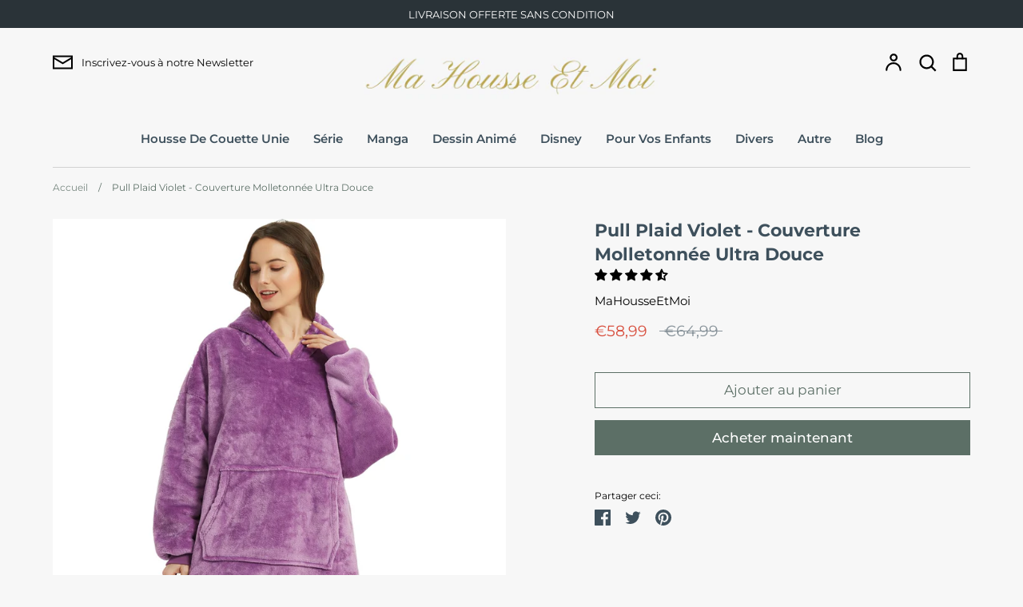

--- FILE ---
content_type: text/html; charset=utf-8
request_url: https://mahousseetmoi.com/products/pull-plaid-violet-couverture-molletonnee-ultra-douce
body_size: 49792
content:
<!doctype html>
<html class="no-js supports-no-cookies" lang="fr">
<head>
  <!-- Expression 5.4.14 -->
  <meta charset="utf-8" />
<meta name="viewport" content="width=device-width,initial-scale=1.0" />
<meta http-equiv="X-UA-Compatible" content="IE=edge">

<link rel="preconnect" href="https://cdn.shopify.com" crossorigin>
<link rel="preconnect" href="https://fonts.shopify.com" crossorigin>
<link rel="preconnect" href="https://monorail-edge.shopifysvc.com"><link rel="preload" as="font" href="//mahousseetmoi.com/cdn/fonts/montserrat/montserrat_n7.3c434e22befd5c18a6b4afadb1e3d77c128c7939.woff2" type="font/woff2" crossorigin>
<link rel="preload" as="font" href="//mahousseetmoi.com/cdn/fonts/montserrat/montserrat_n4.81949fa0ac9fd2021e16436151e8eaa539321637.woff2" type="font/woff2" crossorigin>
<link rel="preload" as="font" href="//mahousseetmoi.com/cdn/fonts/montserrat/montserrat_n6.1326b3e84230700ef15b3a29fb520639977513e0.woff2" type="font/woff2" crossorigin>
<link rel="preload" as="font" href="//mahousseetmoi.com/cdn/fonts/instrument_sans/instrumentsans_n7.e4ad9032e203f9a0977786c356573ced65a7419a.woff2" type="font/woff2" crossorigin><link rel="preload" as="font" href="//mahousseetmoi.com/cdn/fonts/montserrat/montserrat_n7.3c434e22befd5c18a6b4afadb1e3d77c128c7939.woff2" type="font/woff2" crossorigin><link rel="preload" as="font" href="//mahousseetmoi.com/cdn/fonts/montserrat/montserrat_i4.5a4ea298b4789e064f62a29aafc18d41f09ae59b.woff2" type="font/woff2" crossorigin><link rel="preload" as="font" href="//mahousseetmoi.com/cdn/fonts/montserrat/montserrat_i7.a0d4a463df4f146567d871890ffb3c80408e7732.woff2" type="font/woff2" crossorigin><link rel="preload" href="//mahousseetmoi.com/cdn/shop/t/2/assets/vendor.js?v=34234171540936725781628951056" as="script">
<link rel="preload" href="//mahousseetmoi.com/cdn/shop/t/2/assets/theme.js?v=100868300654543159801628951056" as="script"><link rel="canonical" href="https://mahousseetmoi.com/products/pull-plaid-violet-couverture-molletonnee-ultra-douce" /><link rel="shortcut icon" href="//mahousseetmoi.com/cdn/shop/files/H_2.png?v=1637150863" type="image/png" /><meta name="description" content="PULL PLAID VIOLET - COUVERTURE MOLLETONNEE ULTRA DOUCE    Si votre couleur préférée est le violet, choisissez ce magnifique pull plaid violet. Il s’agit d’un pull épais molletonnée à taille unique. Le pull possède aussi une capuche et une poche ultra large. Retrouvez votre liberté chez vous dans votre super pull plaid ">
  <meta name="theme-color" content="">

  
  <title>
    Pull Plaid Violet - Couverture Molletonnée Ultra Douce
    
    
    
      &ndash; MaHousseEtMoi
    
  </title>

  <meta property="og:site_name" content="MaHousseEtMoi">
<meta property="og:url" content="https://mahousseetmoi.com/products/pull-plaid-violet-couverture-molletonnee-ultra-douce">
<meta property="og:title" content="Pull Plaid Violet - Couverture Molletonnée Ultra Douce">
<meta property="og:type" content="product">
<meta property="og:description" content="PULL PLAID VIOLET - COUVERTURE MOLLETONNEE ULTRA DOUCE    Si votre couleur préférée est le violet, choisissez ce magnifique pull plaid violet. Il s’agit d’un pull épais molletonnée à taille unique. Le pull possède aussi une capuche et une poche ultra large. Retrouvez votre liberté chez vous dans votre super pull plaid "><meta property="og:image" content="http://mahousseetmoi.com/cdn/shop/products/H901c70e8b3ef410e99853a9f1db45cabS_1200x1200.jpg?v=1644490969">
  <meta property="og:image:secure_url" content="https://mahousseetmoi.com/cdn/shop/products/H901c70e8b3ef410e99853a9f1db45cabS_1200x1200.jpg?v=1644490969">
  <meta property="og:image:width" content="1000">
  <meta property="og:image:height" content="1000"><meta property="og:price:amount" content="58,99">
  <meta property="og:price:currency" content="EUR"><meta name="twitter:card" content="summary_large_image">
<meta name="twitter:title" content="Pull Plaid Violet - Couverture Molletonnée Ultra Douce">
<meta name="twitter:description" content="PULL PLAID VIOLET - COUVERTURE MOLLETONNEE ULTRA DOUCE    Si votre couleur préférée est le violet, choisissez ce magnifique pull plaid violet. Il s’agit d’un pull épais molletonnée à taille unique. Le pull possède aussi une capuche et une poche ultra large. Retrouvez votre liberté chez vous dans votre super pull plaid ">


  <link href="//mahousseetmoi.com/cdn/shop/t/2/assets/styles.css?v=151455113164333778161759332439" rel="stylesheet" type="text/css" media="all" />

  <script>
    document.documentElement.className = document.documentElement.className.replace('no-js', 'js');
    window.theme = window.theme || {};
    window.slate = window.slate || {};
    theme.moneyFormat = "€{{amount_with_comma_separator}}";
    theme.strings = {
      addToCart: "Ajouter au panier",
      soldOut: "Épuisé",
      unavailable: "Non disponible",
      addressError: "Vous ne trouvez pas cette adresse",
      addressNoResults: "Aucun résultat pour cette adresse",
      addressQueryLimit: "Vous avez dépassé la limite de Google utilisation de l'API. Envisager la mise à niveau à un \u003ca href=\"https:\/\/developers.google.com\/maps\/premium\/usage-limits\"\u003erégime spécial\u003c\/a\u003e.",
      authError: "Il y avait un problème authentifier votre compte Google Maps.",
      addingToCart: "Ajouter",
      addedToCart: "Ajoutée",
      goToCart: "Aller au panier",
      cart: "Panier",
      cartTermsNotChecked: "Vous devez accepter les termes et conditions avant de continuer.",
      quantityTooHigh: "Vous ne pouvez en avoir que [[ quantity ]] dans votre panier",
      unitPriceSeparator: " \/ ",
      searchResultsPages: "Pages",
      searchResultsViewAll: "Afficher tous les résultats",
      searchResultsNoResults: "Désolé, nous n\u0026#39;avons trouvé aucun résultat",
      previous: "Précédente",
      next: "Suivante",
      cart_shipping_calculator_hide_calculator: "Masquer le calculateur d\u0026#39;expédition",
      cart_shipping_calculator_title: "Obtenir des estimations d\u0026#39;expédition",
      cart_general_hide_note: "Masquer les instructions pour le vendeur",
      cart_general_show_note: "Ajouter des instructions pour le vendeur",
      inventoryNotice: "[[ quantity ]] exemplaire en stock",
      imageSlider: "Des photos"
    };
    theme.routes = {
      account_addresses_url: '/account/addresses',
      search_url: '/search',
      cart_url: '/cart',
      cart_add_url: '/cart/add',
      cart_change_url: '/cart/change'
    }
  </script>

  

  <script src="//mahousseetmoi.com/cdn/shop/t/2/assets/vendor.js?v=34234171540936725781628951056" defer="defer"></script>
  <script src="//mahousseetmoi.com/cdn/shop/t/2/assets/theme.js?v=100868300654543159801628951056" defer="defer"></script>

  <script>window.performance && window.performance.mark && window.performance.mark('shopify.content_for_header.start');</script><meta id="shopify-digital-wallet" name="shopify-digital-wallet" content="/59236057269/digital_wallets/dialog">
<link rel="alternate" type="application/json+oembed" href="https://mahousseetmoi.com/products/pull-plaid-violet-couverture-molletonnee-ultra-douce.oembed">
<script async="async" src="/checkouts/internal/preloads.js?locale=fr-FR"></script>
<script id="shopify-features" type="application/json">{"accessToken":"9fc28e28538d33fea23a93c16b010b6b","betas":["rich-media-storefront-analytics"],"domain":"mahousseetmoi.com","predictiveSearch":true,"shopId":59236057269,"locale":"fr"}</script>
<script>var Shopify = Shopify || {};
Shopify.shop = "mahousseetmoi.myshopify.com";
Shopify.locale = "fr";
Shopify.currency = {"active":"EUR","rate":"1.0"};
Shopify.country = "FR";
Shopify.theme = {"name":"Expression","id":125865164981,"schema_name":"Expression","schema_version":"5.4.14","theme_store_id":230,"role":"main"};
Shopify.theme.handle = "null";
Shopify.theme.style = {"id":null,"handle":null};
Shopify.cdnHost = "mahousseetmoi.com/cdn";
Shopify.routes = Shopify.routes || {};
Shopify.routes.root = "/";</script>
<script type="module">!function(o){(o.Shopify=o.Shopify||{}).modules=!0}(window);</script>
<script>!function(o){function n(){var o=[];function n(){o.push(Array.prototype.slice.apply(arguments))}return n.q=o,n}var t=o.Shopify=o.Shopify||{};t.loadFeatures=n(),t.autoloadFeatures=n()}(window);</script>
<script id="shop-js-analytics" type="application/json">{"pageType":"product"}</script>
<script defer="defer" async type="module" src="//mahousseetmoi.com/cdn/shopifycloud/shop-js/modules/v2/client.init-shop-cart-sync_BcDpqI9l.fr.esm.js"></script>
<script defer="defer" async type="module" src="//mahousseetmoi.com/cdn/shopifycloud/shop-js/modules/v2/chunk.common_a1Rf5Dlz.esm.js"></script>
<script defer="defer" async type="module" src="//mahousseetmoi.com/cdn/shopifycloud/shop-js/modules/v2/chunk.modal_Djra7sW9.esm.js"></script>
<script type="module">
  await import("//mahousseetmoi.com/cdn/shopifycloud/shop-js/modules/v2/client.init-shop-cart-sync_BcDpqI9l.fr.esm.js");
await import("//mahousseetmoi.com/cdn/shopifycloud/shop-js/modules/v2/chunk.common_a1Rf5Dlz.esm.js");
await import("//mahousseetmoi.com/cdn/shopifycloud/shop-js/modules/v2/chunk.modal_Djra7sW9.esm.js");

  window.Shopify.SignInWithShop?.initShopCartSync?.({"fedCMEnabled":true,"windoidEnabled":true});

</script>
<script>(function() {
  var isLoaded = false;
  function asyncLoad() {
    if (isLoaded) return;
    isLoaded = true;
    var urls = ["https:\/\/cdn.shopify.com\/s\/files\/1\/0592\/3605\/7269\/t\/2\/assets\/booster_eu_cookie_59236057269.js?v=1637601166\u0026shop=mahousseetmoi.myshopify.com","https:\/\/gtranslate.io\/shopify\/gtranslate.js?shop=mahousseetmoi.myshopify.com"];
    for (var i = 0; i < urls.length; i++) {
      var s = document.createElement('script');
      s.type = 'text/javascript';
      s.async = true;
      s.src = urls[i];
      var x = document.getElementsByTagName('script')[0];
      x.parentNode.insertBefore(s, x);
    }
  };
  if(window.attachEvent) {
    window.attachEvent('onload', asyncLoad);
  } else {
    window.addEventListener('load', asyncLoad, false);
  }
})();</script>
<script id="__st">var __st={"a":59236057269,"offset":3600,"reqid":"d51e56b1-8962-49e2-8ef6-9c5413f6df11-1769459495","pageurl":"mahousseetmoi.com\/products\/pull-plaid-violet-couverture-molletonnee-ultra-douce","u":"3f36e4f69f2b","p":"product","rtyp":"product","rid":7557996314867};</script>
<script>window.ShopifyPaypalV4VisibilityTracking = true;</script>
<script id="captcha-bootstrap">!function(){'use strict';const t='contact',e='account',n='new_comment',o=[[t,t],['blogs',n],['comments',n],[t,'customer']],c=[[e,'customer_login'],[e,'guest_login'],[e,'recover_customer_password'],[e,'create_customer']],r=t=>t.map((([t,e])=>`form[action*='/${t}']:not([data-nocaptcha='true']) input[name='form_type'][value='${e}']`)).join(','),a=t=>()=>t?[...document.querySelectorAll(t)].map((t=>t.form)):[];function s(){const t=[...o],e=r(t);return a(e)}const i='password',u='form_key',d=['recaptcha-v3-token','g-recaptcha-response','h-captcha-response',i],f=()=>{try{return window.sessionStorage}catch{return}},m='__shopify_v',_=t=>t.elements[u];function p(t,e,n=!1){try{const o=window.sessionStorage,c=JSON.parse(o.getItem(e)),{data:r}=function(t){const{data:e,action:n}=t;return t[m]||n?{data:e,action:n}:{data:t,action:n}}(c);for(const[e,n]of Object.entries(r))t.elements[e]&&(t.elements[e].value=n);n&&o.removeItem(e)}catch(o){console.error('form repopulation failed',{error:o})}}const l='form_type',E='cptcha';function T(t){t.dataset[E]=!0}const w=window,h=w.document,L='Shopify',v='ce_forms',y='captcha';let A=!1;((t,e)=>{const n=(g='f06e6c50-85a8-45c8-87d0-21a2b65856fe',I='https://cdn.shopify.com/shopifycloud/storefront-forms-hcaptcha/ce_storefront_forms_captcha_hcaptcha.v1.5.2.iife.js',D={infoText:'Protégé par hCaptcha',privacyText:'Confidentialité',termsText:'Conditions'},(t,e,n)=>{const o=w[L][v],c=o.bindForm;if(c)return c(t,g,e,D).then(n);var r;o.q.push([[t,g,e,D],n]),r=I,A||(h.body.append(Object.assign(h.createElement('script'),{id:'captcha-provider',async:!0,src:r})),A=!0)});var g,I,D;w[L]=w[L]||{},w[L][v]=w[L][v]||{},w[L][v].q=[],w[L][y]=w[L][y]||{},w[L][y].protect=function(t,e){n(t,void 0,e),T(t)},Object.freeze(w[L][y]),function(t,e,n,w,h,L){const[v,y,A,g]=function(t,e,n){const i=e?o:[],u=t?c:[],d=[...i,...u],f=r(d),m=r(i),_=r(d.filter((([t,e])=>n.includes(e))));return[a(f),a(m),a(_),s()]}(w,h,L),I=t=>{const e=t.target;return e instanceof HTMLFormElement?e:e&&e.form},D=t=>v().includes(t);t.addEventListener('submit',(t=>{const e=I(t);if(!e)return;const n=D(e)&&!e.dataset.hcaptchaBound&&!e.dataset.recaptchaBound,o=_(e),c=g().includes(e)&&(!o||!o.value);(n||c)&&t.preventDefault(),c&&!n&&(function(t){try{if(!f())return;!function(t){const e=f();if(!e)return;const n=_(t);if(!n)return;const o=n.value;o&&e.removeItem(o)}(t);const e=Array.from(Array(32),(()=>Math.random().toString(36)[2])).join('');!function(t,e){_(t)||t.append(Object.assign(document.createElement('input'),{type:'hidden',name:u})),t.elements[u].value=e}(t,e),function(t,e){const n=f();if(!n)return;const o=[...t.querySelectorAll(`input[type='${i}']`)].map((({name:t})=>t)),c=[...d,...o],r={};for(const[a,s]of new FormData(t).entries())c.includes(a)||(r[a]=s);n.setItem(e,JSON.stringify({[m]:1,action:t.action,data:r}))}(t,e)}catch(e){console.error('failed to persist form',e)}}(e),e.submit())}));const S=(t,e)=>{t&&!t.dataset[E]&&(n(t,e.some((e=>e===t))),T(t))};for(const o of['focusin','change'])t.addEventListener(o,(t=>{const e=I(t);D(e)&&S(e,y())}));const B=e.get('form_key'),M=e.get(l),P=B&&M;t.addEventListener('DOMContentLoaded',(()=>{const t=y();if(P)for(const e of t)e.elements[l].value===M&&p(e,B);[...new Set([...A(),...v().filter((t=>'true'===t.dataset.shopifyCaptcha))])].forEach((e=>S(e,t)))}))}(h,new URLSearchParams(w.location.search),n,t,e,['guest_login'])})(!0,!0)}();</script>
<script integrity="sha256-4kQ18oKyAcykRKYeNunJcIwy7WH5gtpwJnB7kiuLZ1E=" data-source-attribution="shopify.loadfeatures" defer="defer" src="//mahousseetmoi.com/cdn/shopifycloud/storefront/assets/storefront/load_feature-a0a9edcb.js" crossorigin="anonymous"></script>
<script data-source-attribution="shopify.dynamic_checkout.dynamic.init">var Shopify=Shopify||{};Shopify.PaymentButton=Shopify.PaymentButton||{isStorefrontPortableWallets:!0,init:function(){window.Shopify.PaymentButton.init=function(){};var t=document.createElement("script");t.src="https://mahousseetmoi.com/cdn/shopifycloud/portable-wallets/latest/portable-wallets.fr.js",t.type="module",document.head.appendChild(t)}};
</script>
<script data-source-attribution="shopify.dynamic_checkout.buyer_consent">
  function portableWalletsHideBuyerConsent(e){var t=document.getElementById("shopify-buyer-consent"),n=document.getElementById("shopify-subscription-policy-button");t&&n&&(t.classList.add("hidden"),t.setAttribute("aria-hidden","true"),n.removeEventListener("click",e))}function portableWalletsShowBuyerConsent(e){var t=document.getElementById("shopify-buyer-consent"),n=document.getElementById("shopify-subscription-policy-button");t&&n&&(t.classList.remove("hidden"),t.removeAttribute("aria-hidden"),n.addEventListener("click",e))}window.Shopify?.PaymentButton&&(window.Shopify.PaymentButton.hideBuyerConsent=portableWalletsHideBuyerConsent,window.Shopify.PaymentButton.showBuyerConsent=portableWalletsShowBuyerConsent);
</script>
<script>
  function portableWalletsCleanup(e){e&&e.src&&console.error("Failed to load portable wallets script "+e.src);var t=document.querySelectorAll("shopify-accelerated-checkout .shopify-payment-button__skeleton, shopify-accelerated-checkout-cart .wallet-cart-button__skeleton"),e=document.getElementById("shopify-buyer-consent");for(let e=0;e<t.length;e++)t[e].remove();e&&e.remove()}function portableWalletsNotLoadedAsModule(e){e instanceof ErrorEvent&&"string"==typeof e.message&&e.message.includes("import.meta")&&"string"==typeof e.filename&&e.filename.includes("portable-wallets")&&(window.removeEventListener("error",portableWalletsNotLoadedAsModule),window.Shopify.PaymentButton.failedToLoad=e,"loading"===document.readyState?document.addEventListener("DOMContentLoaded",window.Shopify.PaymentButton.init):window.Shopify.PaymentButton.init())}window.addEventListener("error",portableWalletsNotLoadedAsModule);
</script>

<script type="module" src="https://mahousseetmoi.com/cdn/shopifycloud/portable-wallets/latest/portable-wallets.fr.js" onError="portableWalletsCleanup(this)" crossorigin="anonymous"></script>
<script nomodule>
  document.addEventListener("DOMContentLoaded", portableWalletsCleanup);
</script>

<script id='scb4127' type='text/javascript' async='' src='https://mahousseetmoi.com/cdn/shopifycloud/privacy-banner/storefront-banner.js'></script><link id="shopify-accelerated-checkout-styles" rel="stylesheet" media="screen" href="https://mahousseetmoi.com/cdn/shopifycloud/portable-wallets/latest/accelerated-checkout-backwards-compat.css" crossorigin="anonymous">
<style id="shopify-accelerated-checkout-cart">
        #shopify-buyer-consent {
  margin-top: 1em;
  display: inline-block;
  width: 100%;
}

#shopify-buyer-consent.hidden {
  display: none;
}

#shopify-subscription-policy-button {
  background: none;
  border: none;
  padding: 0;
  text-decoration: underline;
  font-size: inherit;
  cursor: pointer;
}

#shopify-subscription-policy-button::before {
  box-shadow: none;
}

      </style>
<script id="sections-script" data-sections="product-recommendations" defer="defer" src="//mahousseetmoi.com/cdn/shop/t/2/compiled_assets/scripts.js?v=644"></script>
<script>window.performance && window.performance.mark && window.performance.mark('shopify.content_for_header.end');</script>
<meta name="google-site-verification" content="d5R7dXEYZrcNB2FDM1YTp37SGSg7mezgK6YJC2twQxg" />
    
<!-- Start of Judge.me Core -->
<link rel="dns-prefetch" href="https://cdn.judge.me/">
<script data-cfasync='false' class='jdgm-settings-script'>window.jdgmSettings={"pagination":5,"disable_web_reviews":false,"badge_no_review_text":"Aucun avis","badge_n_reviews_text":"{{ n }} avis","hide_badge_preview_if_no_reviews":true,"badge_hide_text":false,"enforce_center_preview_badge":false,"widget_title":"Avis Clients","widget_open_form_text":"Écrire un avis","widget_close_form_text":"Annuler l'avis","widget_refresh_page_text":"Actualiser la page","widget_summary_text":"Basé sur {{ number_of_reviews }} avis","widget_no_review_text":"Soyez le premier à écrire un avis","widget_name_field_text":"Nom d'affichage","widget_verified_name_field_text":"Nom vérifié (public)","widget_name_placeholder_text":"Nom d'affichage","widget_required_field_error_text":"Ce champ est obligatoire.","widget_email_field_text":"Adresse email","widget_verified_email_field_text":"Email vérifié (privé, ne peut pas être modifié)","widget_email_placeholder_text":"Votre adresse email","widget_email_field_error_text":"Veuillez entrer une adresse email valide.","widget_rating_field_text":"Évaluation","widget_review_title_field_text":"Titre de l'avis","widget_review_title_placeholder_text":"Donnez un titre à votre avis","widget_review_body_field_text":"Contenu de l'avis","widget_review_body_placeholder_text":"Commencez à écrire ici...","widget_pictures_field_text":"Photo/Vidéo (facultatif)","widget_submit_review_text":"Soumettre l'avis","widget_submit_verified_review_text":"Soumettre un avis vérifié","widget_submit_success_msg_with_auto_publish":"Merci ! Veuillez actualiser la page dans quelques instants pour voir votre avis. Vous pouvez supprimer ou modifier votre avis en vous connectant à \u003ca href='https://judge.me/login' target='_blank' rel='nofollow noopener'\u003eJudge.me\u003c/a\u003e","widget_submit_success_msg_no_auto_publish":"Merci ! Votre avis sera publié dès qu'il sera approuvé par l'administrateur de la boutique. Vous pouvez supprimer ou modifier votre avis en vous connectant à \u003ca href='https://judge.me/login' target='_blank' rel='nofollow noopener'\u003eJudge.me\u003c/a\u003e","widget_show_default_reviews_out_of_total_text":"Affichage de {{ n_reviews_shown }} sur {{ n_reviews }} avis.","widget_show_all_link_text":"Tout afficher","widget_show_less_link_text":"Afficher moins","widget_author_said_text":"{{ reviewer_name }} a dit :","widget_days_text":"il y a {{ n }} jour/jours","widget_weeks_text":"il y a {{ n }} semaine/semaines","widget_months_text":"il y a {{ n }} mois","widget_years_text":"il y a {{ n }} an/ans","widget_yesterday_text":"Hier","widget_today_text":"Aujourd'hui","widget_replied_text":"\u003e\u003e {{ shop_name }} a répondu :","widget_read_more_text":"Lire plus","widget_reviewer_name_as_initial":"","widget_rating_filter_color":"#fbcd0a","widget_rating_filter_see_all_text":"Voir tous les avis","widget_sorting_most_recent_text":"Plus récents","widget_sorting_highest_rating_text":"Meilleures notes","widget_sorting_lowest_rating_text":"Notes les plus basses","widget_sorting_with_pictures_text":"Uniquement les photos","widget_sorting_most_helpful_text":"Plus utiles","widget_open_question_form_text":"Poser une question","widget_reviews_subtab_text":"Avis","widget_questions_subtab_text":"Questions","widget_question_label_text":"Question","widget_answer_label_text":"Réponse","widget_question_placeholder_text":"Écrivez votre question ici","widget_submit_question_text":"Soumettre la question","widget_question_submit_success_text":"Merci pour votre question ! Nous vous notifierons dès qu'elle aura une réponse.","verified_badge_text":"Vérifié","verified_badge_bg_color":"","verified_badge_text_color":"","verified_badge_placement":"left-of-reviewer-name","widget_review_max_height":"","widget_hide_border":false,"widget_social_share":false,"widget_thumb":false,"widget_review_location_show":false,"widget_location_format":"","all_reviews_include_out_of_store_products":true,"all_reviews_out_of_store_text":"(hors boutique)","all_reviews_pagination":100,"all_reviews_product_name_prefix_text":"à propos de","enable_review_pictures":true,"enable_question_anwser":false,"widget_theme":"default","review_date_format":"mm/dd/yyyy","default_sort_method":"most-recent","widget_product_reviews_subtab_text":"Avis Produits","widget_shop_reviews_subtab_text":"Avis Boutique","widget_other_products_reviews_text":"Avis pour d'autres produits","widget_store_reviews_subtab_text":"Avis de la boutique","widget_no_store_reviews_text":"Cette boutique n'a pas encore reçu d'avis","widget_web_restriction_product_reviews_text":"Ce produit n'a pas encore reçu d'avis","widget_no_items_text":"Aucun élément trouvé","widget_show_more_text":"Afficher plus","widget_write_a_store_review_text":"Écrire un avis sur la boutique","widget_other_languages_heading":"Avis dans d'autres langues","widget_translate_review_text":"Traduire l'avis en {{ language }}","widget_translating_review_text":"Traduction en cours...","widget_show_original_translation_text":"Afficher l'original ({{ language }})","widget_translate_review_failed_text":"Impossible de traduire cet avis.","widget_translate_review_retry_text":"Réessayer","widget_translate_review_try_again_later_text":"Réessayez plus tard","show_product_url_for_grouped_product":false,"widget_sorting_pictures_first_text":"Photos en premier","show_pictures_on_all_rev_page_mobile":false,"show_pictures_on_all_rev_page_desktop":false,"floating_tab_hide_mobile_install_preference":false,"floating_tab_button_name":"★ Avis","floating_tab_title":"Laissons nos clients parler pour nous","floating_tab_button_color":"","floating_tab_button_background_color":"","floating_tab_url":"","floating_tab_url_enabled":false,"floating_tab_tab_style":"text","all_reviews_text_badge_text":"Les clients nous notent {{ shop.metafields.judgeme.all_reviews_rating | round: 1 }}/5 basé sur {{ shop.metafields.judgeme.all_reviews_count }} avis.","all_reviews_text_badge_text_branded_style":"{{ shop.metafields.judgeme.all_reviews_rating | round: 1 }} sur 5 étoiles basé sur {{ shop.metafields.judgeme.all_reviews_count }} avis","is_all_reviews_text_badge_a_link":false,"show_stars_for_all_reviews_text_badge":false,"all_reviews_text_badge_url":"","all_reviews_text_style":"text","all_reviews_text_color_style":"judgeme_brand_color","all_reviews_text_color":"#108474","all_reviews_text_show_jm_brand":true,"featured_carousel_show_header":true,"featured_carousel_title":"Laissons nos clients parler pour nous","testimonials_carousel_title":"Les clients nous disent","videos_carousel_title":"Histoire de clients réels","cards_carousel_title":"Les clients nous disent","featured_carousel_count_text":"sur {{ n }} avis","featured_carousel_add_link_to_all_reviews_page":false,"featured_carousel_url":"","featured_carousel_show_images":true,"featured_carousel_autoslide_interval":5,"featured_carousel_arrows_on_the_sides":false,"featured_carousel_height":250,"featured_carousel_width":80,"featured_carousel_image_size":0,"featured_carousel_image_height":250,"featured_carousel_arrow_color":"#eeeeee","verified_count_badge_style":"vintage","verified_count_badge_orientation":"horizontal","verified_count_badge_color_style":"judgeme_brand_color","verified_count_badge_color":"#108474","is_verified_count_badge_a_link":false,"verified_count_badge_url":"","verified_count_badge_show_jm_brand":true,"widget_rating_preset_default":5,"widget_first_sub_tab":"product-reviews","widget_show_histogram":true,"widget_histogram_use_custom_color":false,"widget_pagination_use_custom_color":false,"widget_star_use_custom_color":false,"widget_verified_badge_use_custom_color":false,"widget_write_review_use_custom_color":false,"picture_reminder_submit_button":"Upload Pictures","enable_review_videos":false,"mute_video_by_default":false,"widget_sorting_videos_first_text":"Vidéos en premier","widget_review_pending_text":"En attente","featured_carousel_items_for_large_screen":3,"social_share_options_order":"Facebook,Twitter","remove_microdata_snippet":false,"disable_json_ld":false,"enable_json_ld_products":false,"preview_badge_show_question_text":false,"preview_badge_no_question_text":"Aucune question","preview_badge_n_question_text":"{{ number_of_questions }} question/questions","qa_badge_show_icon":false,"qa_badge_position":"same-row","remove_judgeme_branding":false,"widget_add_search_bar":false,"widget_search_bar_placeholder":"Recherche","widget_sorting_verified_only_text":"Vérifiés uniquement","featured_carousel_theme":"default","featured_carousel_show_rating":true,"featured_carousel_show_title":true,"featured_carousel_show_body":true,"featured_carousel_show_date":false,"featured_carousel_show_reviewer":true,"featured_carousel_show_product":false,"featured_carousel_header_background_color":"#108474","featured_carousel_header_text_color":"#ffffff","featured_carousel_name_product_separator":"reviewed","featured_carousel_full_star_background":"#108474","featured_carousel_empty_star_background":"#dadada","featured_carousel_vertical_theme_background":"#f9fafb","featured_carousel_verified_badge_enable":false,"featured_carousel_verified_badge_color":"#108474","featured_carousel_border_style":"round","featured_carousel_review_line_length_limit":3,"featured_carousel_more_reviews_button_text":"Lire plus d'avis","featured_carousel_view_product_button_text":"Voir le produit","all_reviews_page_load_reviews_on":"scroll","all_reviews_page_load_more_text":"Charger plus d'avis","disable_fb_tab_reviews":false,"enable_ajax_cdn_cache":false,"widget_public_name_text":"affiché publiquement comme","default_reviewer_name":"John Smith","default_reviewer_name_has_non_latin":true,"widget_reviewer_anonymous":"Anonyme","medals_widget_title":"Médailles d'avis Judge.me","medals_widget_background_color":"#f9fafb","medals_widget_position":"footer_all_pages","medals_widget_border_color":"#f9fafb","medals_widget_verified_text_position":"left","medals_widget_use_monochromatic_version":false,"medals_widget_elements_color":"#108474","show_reviewer_avatar":true,"widget_invalid_yt_video_url_error_text":"Pas une URL de vidéo YouTube","widget_max_length_field_error_text":"Veuillez ne pas dépasser {0} caractères.","widget_show_country_flag":false,"widget_show_collected_via_shop_app":true,"widget_verified_by_shop_badge_style":"light","widget_verified_by_shop_text":"Vérifié par la boutique","widget_show_photo_gallery":false,"widget_load_with_code_splitting":true,"widget_ugc_install_preference":false,"widget_ugc_title":"Fait par nous, partagé par vous","widget_ugc_subtitle":"Taguez-nous pour voir votre photo mise en avant sur notre page","widget_ugc_arrows_color":"#ffffff","widget_ugc_primary_button_text":"Acheter maintenant","widget_ugc_primary_button_background_color":"#108474","widget_ugc_primary_button_text_color":"#ffffff","widget_ugc_primary_button_border_width":"0","widget_ugc_primary_button_border_style":"none","widget_ugc_primary_button_border_color":"#108474","widget_ugc_primary_button_border_radius":"25","widget_ugc_secondary_button_text":"Charger plus","widget_ugc_secondary_button_background_color":"#ffffff","widget_ugc_secondary_button_text_color":"#108474","widget_ugc_secondary_button_border_width":"2","widget_ugc_secondary_button_border_style":"solid","widget_ugc_secondary_button_border_color":"#108474","widget_ugc_secondary_button_border_radius":"25","widget_ugc_reviews_button_text":"Voir les avis","widget_ugc_reviews_button_background_color":"#ffffff","widget_ugc_reviews_button_text_color":"#108474","widget_ugc_reviews_button_border_width":"2","widget_ugc_reviews_button_border_style":"solid","widget_ugc_reviews_button_border_color":"#108474","widget_ugc_reviews_button_border_radius":"25","widget_ugc_reviews_button_link_to":"judgeme-reviews-page","widget_ugc_show_post_date":true,"widget_ugc_max_width":"800","widget_rating_metafield_value_type":true,"widget_primary_color":"#108474","widget_enable_secondary_color":false,"widget_secondary_color":"#edf5f5","widget_summary_average_rating_text":"{{ average_rating }} sur 5","widget_media_grid_title":"Photos \u0026 vidéos clients","widget_media_grid_see_more_text":"Voir plus","widget_round_style":false,"widget_show_product_medals":true,"widget_verified_by_judgeme_text":"Vérifié par Judge.me","widget_show_store_medals":true,"widget_verified_by_judgeme_text_in_store_medals":"Vérifié par Judge.me","widget_media_field_exceed_quantity_message":"Désolé, nous ne pouvons accepter que {{ max_media }} pour un avis.","widget_media_field_exceed_limit_message":"{{ file_name }} est trop volumineux, veuillez sélectionner un {{ media_type }} de moins de {{ size_limit }}MB.","widget_review_submitted_text":"Avis soumis !","widget_question_submitted_text":"Question soumise !","widget_close_form_text_question":"Annuler","widget_write_your_answer_here_text":"Écrivez votre réponse ici","widget_enabled_branded_link":true,"widget_show_collected_by_judgeme":false,"widget_reviewer_name_color":"","widget_write_review_text_color":"","widget_write_review_bg_color":"","widget_collected_by_judgeme_text":"collecté par Judge.me","widget_pagination_type":"standard","widget_load_more_text":"Charger plus","widget_load_more_color":"#108474","widget_full_review_text":"Avis complet","widget_read_more_reviews_text":"Lire plus d'avis","widget_read_questions_text":"Lire les questions","widget_questions_and_answers_text":"Questions \u0026 Réponses","widget_verified_by_text":"Vérifié par","widget_verified_text":"Vérifié","widget_number_of_reviews_text":"{{ number_of_reviews }} avis","widget_back_button_text":"Retour","widget_next_button_text":"Suivant","widget_custom_forms_filter_button":"Filtres","custom_forms_style":"vertical","widget_show_review_information":false,"how_reviews_are_collected":"Comment les avis sont-ils collectés ?","widget_show_review_keywords":false,"widget_gdpr_statement":"Comment nous utilisons vos données : Nous vous contacterons uniquement à propos de l'avis que vous avez laissé, et seulement si nécessaire. En soumettant votre avis, vous acceptez les \u003ca href='https://judge.me/terms' target='_blank' rel='nofollow noopener'\u003econditions\u003c/a\u003e, la \u003ca href='https://judge.me/privacy' target='_blank' rel='nofollow noopener'\u003epolitique de confidentialité\u003c/a\u003e et les \u003ca href='https://judge.me/content-policy' target='_blank' rel='nofollow noopener'\u003epolitiques de contenu\u003c/a\u003e de Judge.me.","widget_multilingual_sorting_enabled":false,"widget_translate_review_content_enabled":false,"widget_translate_review_content_method":"manual","popup_widget_review_selection":"automatically_with_pictures","popup_widget_round_border_style":true,"popup_widget_show_title":true,"popup_widget_show_body":true,"popup_widget_show_reviewer":false,"popup_widget_show_product":true,"popup_widget_show_pictures":true,"popup_widget_use_review_picture":true,"popup_widget_show_on_home_page":true,"popup_widget_show_on_product_page":true,"popup_widget_show_on_collection_page":true,"popup_widget_show_on_cart_page":true,"popup_widget_position":"bottom_left","popup_widget_first_review_delay":5,"popup_widget_duration":5,"popup_widget_interval":5,"popup_widget_review_count":5,"popup_widget_hide_on_mobile":true,"review_snippet_widget_round_border_style":true,"review_snippet_widget_card_color":"#FFFFFF","review_snippet_widget_slider_arrows_background_color":"#FFFFFF","review_snippet_widget_slider_arrows_color":"#000000","review_snippet_widget_star_color":"#108474","show_product_variant":false,"all_reviews_product_variant_label_text":"Variante : ","widget_show_verified_branding":false,"widget_ai_summary_title":"Les clients disent","widget_ai_summary_disclaimer":"Résumé des avis généré par IA basé sur les avis clients récents","widget_show_ai_summary":false,"widget_show_ai_summary_bg":false,"widget_show_review_title_input":true,"redirect_reviewers_invited_via_email":"review_widget","request_store_review_after_product_review":false,"request_review_other_products_in_order":false,"review_form_color_scheme":"default","review_form_corner_style":"square","review_form_star_color":{},"review_form_text_color":"#333333","review_form_background_color":"#ffffff","review_form_field_background_color":"#fafafa","review_form_button_color":{},"review_form_button_text_color":"#ffffff","review_form_modal_overlay_color":"#000000","review_content_screen_title_text":"Comment évalueriez-vous ce produit ?","review_content_introduction_text":"Nous serions ravis que vous partagiez un peu votre expérience.","store_review_form_title_text":"Comment évalueriez-vous cette boutique ?","store_review_form_introduction_text":"Nous serions ravis que vous partagiez un peu votre expérience.","show_review_guidance_text":true,"one_star_review_guidance_text":"Mauvais","five_star_review_guidance_text":"Excellent","customer_information_screen_title_text":"À propos de vous","customer_information_introduction_text":"Veuillez nous en dire plus sur vous.","custom_questions_screen_title_text":"Votre expérience en détail","custom_questions_introduction_text":"Voici quelques questions pour nous aider à mieux comprendre votre expérience.","review_submitted_screen_title_text":"Merci pour votre avis !","review_submitted_screen_thank_you_text":"Nous le traitons et il apparaîtra bientôt dans la boutique.","review_submitted_screen_email_verification_text":"Veuillez confirmer votre email en cliquant sur le lien que nous venons de vous envoyer. Cela nous aide à maintenir des avis authentiques.","review_submitted_request_store_review_text":"Aimeriez-vous partager votre expérience d'achat avec nous ?","review_submitted_review_other_products_text":"Aimeriez-vous évaluer ces produits ?","store_review_screen_title_text":"Voulez-vous partager votre expérience de shopping avec nous ?","store_review_introduction_text":"Nous apprécions votre retour d'expérience et nous l'utilisons pour nous améliorer. Veuillez partager vos pensées ou suggestions.","reviewer_media_screen_title_picture_text":"Partager une photo","reviewer_media_introduction_picture_text":"Téléchargez une photo pour étayer votre avis.","reviewer_media_screen_title_video_text":"Partager une vidéo","reviewer_media_introduction_video_text":"Téléchargez une vidéo pour étayer votre avis.","reviewer_media_screen_title_picture_or_video_text":"Partager une photo ou une vidéo","reviewer_media_introduction_picture_or_video_text":"Téléchargez une photo ou une vidéo pour étayer votre avis.","reviewer_media_youtube_url_text":"Collez votre URL Youtube ici","advanced_settings_next_step_button_text":"Suivant","advanced_settings_close_review_button_text":"Fermer","modal_write_review_flow":false,"write_review_flow_required_text":"Obligatoire","write_review_flow_privacy_message_text":"Nous respectons votre vie privée.","write_review_flow_anonymous_text":"Avis anonyme","write_review_flow_visibility_text":"Ne sera pas visible pour les autres clients.","write_review_flow_multiple_selection_help_text":"Sélectionnez autant que vous le souhaitez","write_review_flow_single_selection_help_text":"Sélectionnez une option","write_review_flow_required_field_error_text":"Ce champ est obligatoire","write_review_flow_invalid_email_error_text":"Veuillez saisir une adresse email valide","write_review_flow_max_length_error_text":"Max. {{ max_length }} caractères.","write_review_flow_media_upload_text":"\u003cb\u003eCliquez pour télécharger\u003c/b\u003e ou glissez-déposez","write_review_flow_gdpr_statement":"Nous vous contacterons uniquement au sujet de votre avis si nécessaire. En soumettant votre avis, vous acceptez nos \u003ca href='https://judge.me/terms' target='_blank' rel='nofollow noopener'\u003econditions d'utilisation\u003c/a\u003e et notre \u003ca href='https://judge.me/privacy' target='_blank' rel='nofollow noopener'\u003epolitique de confidentialité\u003c/a\u003e.","rating_only_reviews_enabled":false,"show_negative_reviews_help_screen":false,"new_review_flow_help_screen_rating_threshold":3,"negative_review_resolution_screen_title_text":"Dites-nous plus","negative_review_resolution_text":"Votre expérience est importante pour nous. S'il y a eu des problèmes avec votre achat, nous sommes là pour vous aider. N'hésitez pas à nous contacter, nous aimerions avoir l'opportunité de corriger les choses.","negative_review_resolution_button_text":"Contactez-nous","negative_review_resolution_proceed_with_review_text":"Laisser un avis","negative_review_resolution_subject":"Problème avec l'achat de {{ shop_name }}.{{ order_name }}","preview_badge_collection_page_install_status":false,"widget_review_custom_css":"","preview_badge_custom_css":"","preview_badge_stars_count":"5-stars","featured_carousel_custom_css":"","floating_tab_custom_css":"","all_reviews_widget_custom_css":"","medals_widget_custom_css":"","verified_badge_custom_css":"","all_reviews_text_custom_css":"","transparency_badges_collected_via_store_invite":false,"transparency_badges_from_another_provider":false,"transparency_badges_collected_from_store_visitor":false,"transparency_badges_collected_by_verified_review_provider":false,"transparency_badges_earned_reward":false,"transparency_badges_collected_via_store_invite_text":"Avis collecté via l'invitation du magasin","transparency_badges_from_another_provider_text":"Avis collecté d'un autre fournisseur","transparency_badges_collected_from_store_visitor_text":"Avis collecté d'un visiteur du magasin","transparency_badges_written_in_google_text":"Avis écrit sur Google","transparency_badges_written_in_etsy_text":"Avis écrit sur Etsy","transparency_badges_written_in_shop_app_text":"Avis écrit sur Shop App","transparency_badges_earned_reward_text":"Avis a gagné une récompense pour une commande future","product_review_widget_per_page":10,"widget_store_review_label_text":"Avis de la boutique","checkout_comment_extension_title_on_product_page":"Customer Comments","checkout_comment_extension_num_latest_comment_show":5,"checkout_comment_extension_format":"name_and_timestamp","checkout_comment_customer_name":"last_initial","checkout_comment_comment_notification":true,"preview_badge_collection_page_install_preference":true,"preview_badge_home_page_install_preference":false,"preview_badge_product_page_install_preference":true,"review_widget_install_preference":"","review_carousel_install_preference":false,"floating_reviews_tab_install_preference":"none","verified_reviews_count_badge_install_preference":false,"all_reviews_text_install_preference":false,"review_widget_best_location":true,"judgeme_medals_install_preference":false,"review_widget_revamp_enabled":false,"review_widget_qna_enabled":false,"review_widget_header_theme":"minimal","review_widget_widget_title_enabled":true,"review_widget_header_text_size":"medium","review_widget_header_text_weight":"regular","review_widget_average_rating_style":"compact","review_widget_bar_chart_enabled":true,"review_widget_bar_chart_type":"numbers","review_widget_bar_chart_style":"standard","review_widget_expanded_media_gallery_enabled":false,"review_widget_reviews_section_theme":"standard","review_widget_image_style":"thumbnails","review_widget_review_image_ratio":"square","review_widget_stars_size":"medium","review_widget_verified_badge":"standard_text","review_widget_review_title_text_size":"medium","review_widget_review_text_size":"medium","review_widget_review_text_length":"medium","review_widget_number_of_columns_desktop":3,"review_widget_carousel_transition_speed":5,"review_widget_custom_questions_answers_display":"always","review_widget_button_text_color":"#FFFFFF","review_widget_text_color":"#000000","review_widget_lighter_text_color":"#7B7B7B","review_widget_corner_styling":"soft","review_widget_review_word_singular":"avis","review_widget_review_word_plural":"avis","review_widget_voting_label":"Utile?","review_widget_shop_reply_label":"Réponse de {{ shop_name }} :","review_widget_filters_title":"Filtres","qna_widget_question_word_singular":"Question","qna_widget_question_word_plural":"Questions","qna_widget_answer_reply_label":"Réponse de {{ answerer_name }} :","qna_content_screen_title_text":"Poser une question sur ce produit","qna_widget_question_required_field_error_text":"Veuillez entrer votre question.","qna_widget_flow_gdpr_statement":"Nous vous contacterons uniquement au sujet de votre question si nécessaire. En soumettant votre question, vous acceptez nos \u003ca href='https://judge.me/terms' target='_blank' rel='nofollow noopener'\u003econditions d'utilisation\u003c/a\u003e et notre \u003ca href='https://judge.me/privacy' target='_blank' rel='nofollow noopener'\u003epolitique de confidentialité\u003c/a\u003e.","qna_widget_question_submitted_text":"Merci pour votre question !","qna_widget_close_form_text_question":"Fermer","qna_widget_question_submit_success_text":"Nous vous enverrons un email lorsque nous répondrons à votre question.","all_reviews_widget_v2025_enabled":false,"all_reviews_widget_v2025_header_theme":"default","all_reviews_widget_v2025_widget_title_enabled":true,"all_reviews_widget_v2025_header_text_size":"medium","all_reviews_widget_v2025_header_text_weight":"regular","all_reviews_widget_v2025_average_rating_style":"compact","all_reviews_widget_v2025_bar_chart_enabled":true,"all_reviews_widget_v2025_bar_chart_type":"numbers","all_reviews_widget_v2025_bar_chart_style":"standard","all_reviews_widget_v2025_expanded_media_gallery_enabled":false,"all_reviews_widget_v2025_show_store_medals":true,"all_reviews_widget_v2025_show_photo_gallery":true,"all_reviews_widget_v2025_show_review_keywords":false,"all_reviews_widget_v2025_show_ai_summary":false,"all_reviews_widget_v2025_show_ai_summary_bg":false,"all_reviews_widget_v2025_add_search_bar":false,"all_reviews_widget_v2025_default_sort_method":"most-recent","all_reviews_widget_v2025_reviews_per_page":10,"all_reviews_widget_v2025_reviews_section_theme":"default","all_reviews_widget_v2025_image_style":"thumbnails","all_reviews_widget_v2025_review_image_ratio":"square","all_reviews_widget_v2025_stars_size":"medium","all_reviews_widget_v2025_verified_badge":"bold_badge","all_reviews_widget_v2025_review_title_text_size":"medium","all_reviews_widget_v2025_review_text_size":"medium","all_reviews_widget_v2025_review_text_length":"medium","all_reviews_widget_v2025_number_of_columns_desktop":3,"all_reviews_widget_v2025_carousel_transition_speed":5,"all_reviews_widget_v2025_custom_questions_answers_display":"always","all_reviews_widget_v2025_show_product_variant":false,"all_reviews_widget_v2025_show_reviewer_avatar":true,"all_reviews_widget_v2025_reviewer_name_as_initial":"","all_reviews_widget_v2025_review_location_show":false,"all_reviews_widget_v2025_location_format":"","all_reviews_widget_v2025_show_country_flag":false,"all_reviews_widget_v2025_verified_by_shop_badge_style":"light","all_reviews_widget_v2025_social_share":false,"all_reviews_widget_v2025_social_share_options_order":"Facebook,Twitter,LinkedIn,Pinterest","all_reviews_widget_v2025_pagination_type":"standard","all_reviews_widget_v2025_button_text_color":"#FFFFFF","all_reviews_widget_v2025_text_color":"#000000","all_reviews_widget_v2025_lighter_text_color":"#7B7B7B","all_reviews_widget_v2025_corner_styling":"soft","all_reviews_widget_v2025_title":"Avis clients","all_reviews_widget_v2025_ai_summary_title":"Les clients disent à propos de cette boutique","all_reviews_widget_v2025_no_review_text":"Soyez le premier à écrire un avis","platform":"shopify","branding_url":"https://app.judge.me/reviews","branding_text":"Propulsé par Judge.me","locale":"en","reply_name":"MaHousseEtMoi","widget_version":"2.1","footer":true,"autopublish":false,"review_dates":false,"enable_custom_form":false,"shop_locale":"fr","enable_multi_locales_translations":false,"show_review_title_input":true,"review_verification_email_status":"always","can_be_branded":false,"reply_name_text":"MaHousseEtMoi"};</script> <style class='jdgm-settings-style'>﻿.jdgm-xx{left:0}.jdgm-histogram .jdgm-histogram__bar-content{background:#fbcd0a}.jdgm-histogram .jdgm-histogram__bar:after{background:#fbcd0a}.jdgm-prev-badge[data-average-rating='0.00']{display:none !important}.jdgm-rev .jdgm-rev__timestamp,.jdgm-quest .jdgm-rev__timestamp,.jdgm-carousel-item__timestamp{display:none !important}.jdgm-author-all-initials{display:none !important}.jdgm-author-last-initial{display:none !important}.jdgm-rev-widg__title{visibility:hidden}.jdgm-rev-widg__summary-text{visibility:hidden}.jdgm-prev-badge__text{visibility:hidden}.jdgm-rev__replier:before{content:'MaHousseEtMoi'}.jdgm-rev__prod-link-prefix:before{content:'à propos de'}.jdgm-rev__variant-label:before{content:'Variante : '}.jdgm-rev__out-of-store-text:before{content:'(hors boutique)'}@media only screen and (min-width: 768px){.jdgm-rev__pics .jdgm-rev_all-rev-page-picture-separator,.jdgm-rev__pics .jdgm-rev__product-picture{display:none}}@media only screen and (max-width: 768px){.jdgm-rev__pics .jdgm-rev_all-rev-page-picture-separator,.jdgm-rev__pics .jdgm-rev__product-picture{display:none}}.jdgm-preview-badge[data-template="index"]{display:none !important}.jdgm-verified-count-badget[data-from-snippet="true"]{display:none !important}.jdgm-carousel-wrapper[data-from-snippet="true"]{display:none !important}.jdgm-all-reviews-text[data-from-snippet="true"]{display:none !important}.jdgm-medals-section[data-from-snippet="true"]{display:none !important}.jdgm-ugc-media-wrapper[data-from-snippet="true"]{display:none !important}.jdgm-rev__transparency-badge[data-badge-type="review_collected_via_store_invitation"]{display:none !important}.jdgm-rev__transparency-badge[data-badge-type="review_collected_from_another_provider"]{display:none !important}.jdgm-rev__transparency-badge[data-badge-type="review_collected_from_store_visitor"]{display:none !important}.jdgm-rev__transparency-badge[data-badge-type="review_written_in_etsy"]{display:none !important}.jdgm-rev__transparency-badge[data-badge-type="review_written_in_google_business"]{display:none !important}.jdgm-rev__transparency-badge[data-badge-type="review_written_in_shop_app"]{display:none !important}.jdgm-rev__transparency-badge[data-badge-type="review_earned_for_future_purchase"]{display:none !important}
</style> <style class='jdgm-settings-style'></style>

  
  
  
  <style class='jdgm-miracle-styles'>
  @-webkit-keyframes jdgm-spin{0%{-webkit-transform:rotate(0deg);-ms-transform:rotate(0deg);transform:rotate(0deg)}100%{-webkit-transform:rotate(359deg);-ms-transform:rotate(359deg);transform:rotate(359deg)}}@keyframes jdgm-spin{0%{-webkit-transform:rotate(0deg);-ms-transform:rotate(0deg);transform:rotate(0deg)}100%{-webkit-transform:rotate(359deg);-ms-transform:rotate(359deg);transform:rotate(359deg)}}@font-face{font-family:'JudgemeStar';src:url("[data-uri]") format("woff");font-weight:normal;font-style:normal}.jdgm-star{font-family:'JudgemeStar';display:inline !important;text-decoration:none !important;padding:0 4px 0 0 !important;margin:0 !important;font-weight:bold;opacity:1;-webkit-font-smoothing:antialiased;-moz-osx-font-smoothing:grayscale}.jdgm-star:hover{opacity:1}.jdgm-star:last-of-type{padding:0 !important}.jdgm-star.jdgm--on:before{content:"\e000"}.jdgm-star.jdgm--off:before{content:"\e001"}.jdgm-star.jdgm--half:before{content:"\e002"}.jdgm-widget *{margin:0;line-height:1.4;-webkit-box-sizing:border-box;-moz-box-sizing:border-box;box-sizing:border-box;-webkit-overflow-scrolling:touch}.jdgm-hidden{display:none !important;visibility:hidden !important}.jdgm-temp-hidden{display:none}.jdgm-spinner{width:40px;height:40px;margin:auto;border-radius:50%;border-top:2px solid #eee;border-right:2px solid #eee;border-bottom:2px solid #eee;border-left:2px solid #ccc;-webkit-animation:jdgm-spin 0.8s infinite linear;animation:jdgm-spin 0.8s infinite linear}.jdgm-prev-badge{display:block !important}

</style>


  
  
   


<script data-cfasync='false' class='jdgm-script'>
!function(e){window.jdgm=window.jdgm||{},jdgm.CDN_HOST="https://cdn.judge.me/",
jdgm.docReady=function(d){(e.attachEvent?"complete"===e.readyState:"loading"!==e.readyState)?
setTimeout(d,0):e.addEventListener("DOMContentLoaded",d)},jdgm.loadCSS=function(d,t,o,s){
!o&&jdgm.loadCSS.requestedUrls.indexOf(d)>=0||(jdgm.loadCSS.requestedUrls.push(d),
(s=e.createElement("link")).rel="stylesheet",s.class="jdgm-stylesheet",s.media="nope!",
s.href=d,s.onload=function(){this.media="all",t&&setTimeout(t)},e.body.appendChild(s))},
jdgm.loadCSS.requestedUrls=[],jdgm.loadJS=function(e,d){var t=new XMLHttpRequest;
t.onreadystatechange=function(){4===t.readyState&&(Function(t.response)(),d&&d(t.response))},
t.open("GET",e),t.send()},jdgm.docReady((function(){(window.jdgmLoadCSS||e.querySelectorAll(
".jdgm-widget, .jdgm-all-reviews-page").length>0)&&(jdgmSettings.widget_load_with_code_splitting?
parseFloat(jdgmSettings.widget_version)>=3?jdgm.loadCSS(jdgm.CDN_HOST+"widget_v3/base.css"):
jdgm.loadCSS(jdgm.CDN_HOST+"widget/base.css"):jdgm.loadCSS(jdgm.CDN_HOST+"shopify_v2.css"),
jdgm.loadJS(jdgm.CDN_HOST+"loader.js"))}))}(document);
</script>

<noscript><link rel="stylesheet" type="text/css" media="all" href="https://cdn.judge.me/shopify_v2.css"></noscript>
<!-- End of Judge.me Core -->


<script src="https://cdn.shopify.com/extensions/8d2c31d3-a828-4daf-820f-80b7f8e01c39/nova-eu-cookie-bar-gdpr-4/assets/nova-cookie-app-embed.js" type="text/javascript" defer="defer"></script>
<link href="https://cdn.shopify.com/extensions/8d2c31d3-a828-4daf-820f-80b7f8e01c39/nova-eu-cookie-bar-gdpr-4/assets/nova-cookie.css" rel="stylesheet" type="text/css" media="all">
<link href="https://monorail-edge.shopifysvc.com" rel="dns-prefetch">
<script>(function(){if ("sendBeacon" in navigator && "performance" in window) {try {var session_token_from_headers = performance.getEntriesByType('navigation')[0].serverTiming.find(x => x.name == '_s').description;} catch {var session_token_from_headers = undefined;}var session_cookie_matches = document.cookie.match(/_shopify_s=([^;]*)/);var session_token_from_cookie = session_cookie_matches && session_cookie_matches.length === 2 ? session_cookie_matches[1] : "";var session_token = session_token_from_headers || session_token_from_cookie || "";function handle_abandonment_event(e) {var entries = performance.getEntries().filter(function(entry) {return /monorail-edge.shopifysvc.com/.test(entry.name);});if (!window.abandonment_tracked && entries.length === 0) {window.abandonment_tracked = true;var currentMs = Date.now();var navigation_start = performance.timing.navigationStart;var payload = {shop_id: 59236057269,url: window.location.href,navigation_start,duration: currentMs - navigation_start,session_token,page_type: "product"};window.navigator.sendBeacon("https://monorail-edge.shopifysvc.com/v1/produce", JSON.stringify({schema_id: "online_store_buyer_site_abandonment/1.1",payload: payload,metadata: {event_created_at_ms: currentMs,event_sent_at_ms: currentMs}}));}}window.addEventListener('pagehide', handle_abandonment_event);}}());</script>
<script id="web-pixels-manager-setup">(function e(e,d,r,n,o){if(void 0===o&&(o={}),!Boolean(null===(a=null===(i=window.Shopify)||void 0===i?void 0:i.analytics)||void 0===a?void 0:a.replayQueue)){var i,a;window.Shopify=window.Shopify||{};var t=window.Shopify;t.analytics=t.analytics||{};var s=t.analytics;s.replayQueue=[],s.publish=function(e,d,r){return s.replayQueue.push([e,d,r]),!0};try{self.performance.mark("wpm:start")}catch(e){}var l=function(){var e={modern:/Edge?\/(1{2}[4-9]|1[2-9]\d|[2-9]\d{2}|\d{4,})\.\d+(\.\d+|)|Firefox\/(1{2}[4-9]|1[2-9]\d|[2-9]\d{2}|\d{4,})\.\d+(\.\d+|)|Chrom(ium|e)\/(9{2}|\d{3,})\.\d+(\.\d+|)|(Maci|X1{2}).+ Version\/(15\.\d+|(1[6-9]|[2-9]\d|\d{3,})\.\d+)([,.]\d+|)( \(\w+\)|)( Mobile\/\w+|) Safari\/|Chrome.+OPR\/(9{2}|\d{3,})\.\d+\.\d+|(CPU[ +]OS|iPhone[ +]OS|CPU[ +]iPhone|CPU IPhone OS|CPU iPad OS)[ +]+(15[._]\d+|(1[6-9]|[2-9]\d|\d{3,})[._]\d+)([._]\d+|)|Android:?[ /-](13[3-9]|1[4-9]\d|[2-9]\d{2}|\d{4,})(\.\d+|)(\.\d+|)|Android.+Firefox\/(13[5-9]|1[4-9]\d|[2-9]\d{2}|\d{4,})\.\d+(\.\d+|)|Android.+Chrom(ium|e)\/(13[3-9]|1[4-9]\d|[2-9]\d{2}|\d{4,})\.\d+(\.\d+|)|SamsungBrowser\/([2-9]\d|\d{3,})\.\d+/,legacy:/Edge?\/(1[6-9]|[2-9]\d|\d{3,})\.\d+(\.\d+|)|Firefox\/(5[4-9]|[6-9]\d|\d{3,})\.\d+(\.\d+|)|Chrom(ium|e)\/(5[1-9]|[6-9]\d|\d{3,})\.\d+(\.\d+|)([\d.]+$|.*Safari\/(?![\d.]+ Edge\/[\d.]+$))|(Maci|X1{2}).+ Version\/(10\.\d+|(1[1-9]|[2-9]\d|\d{3,})\.\d+)([,.]\d+|)( \(\w+\)|)( Mobile\/\w+|) Safari\/|Chrome.+OPR\/(3[89]|[4-9]\d|\d{3,})\.\d+\.\d+|(CPU[ +]OS|iPhone[ +]OS|CPU[ +]iPhone|CPU IPhone OS|CPU iPad OS)[ +]+(10[._]\d+|(1[1-9]|[2-9]\d|\d{3,})[._]\d+)([._]\d+|)|Android:?[ /-](13[3-9]|1[4-9]\d|[2-9]\d{2}|\d{4,})(\.\d+|)(\.\d+|)|Mobile Safari.+OPR\/([89]\d|\d{3,})\.\d+\.\d+|Android.+Firefox\/(13[5-9]|1[4-9]\d|[2-9]\d{2}|\d{4,})\.\d+(\.\d+|)|Android.+Chrom(ium|e)\/(13[3-9]|1[4-9]\d|[2-9]\d{2}|\d{4,})\.\d+(\.\d+|)|Android.+(UC? ?Browser|UCWEB|U3)[ /]?(15\.([5-9]|\d{2,})|(1[6-9]|[2-9]\d|\d{3,})\.\d+)\.\d+|SamsungBrowser\/(5\.\d+|([6-9]|\d{2,})\.\d+)|Android.+MQ{2}Browser\/(14(\.(9|\d{2,})|)|(1[5-9]|[2-9]\d|\d{3,})(\.\d+|))(\.\d+|)|K[Aa][Ii]OS\/(3\.\d+|([4-9]|\d{2,})\.\d+)(\.\d+|)/},d=e.modern,r=e.legacy,n=navigator.userAgent;return n.match(d)?"modern":n.match(r)?"legacy":"unknown"}(),u="modern"===l?"modern":"legacy",c=(null!=n?n:{modern:"",legacy:""})[u],f=function(e){return[e.baseUrl,"/wpm","/b",e.hashVersion,"modern"===e.buildTarget?"m":"l",".js"].join("")}({baseUrl:d,hashVersion:r,buildTarget:u}),m=function(e){var d=e.version,r=e.bundleTarget,n=e.surface,o=e.pageUrl,i=e.monorailEndpoint;return{emit:function(e){var a=e.status,t=e.errorMsg,s=(new Date).getTime(),l=JSON.stringify({metadata:{event_sent_at_ms:s},events:[{schema_id:"web_pixels_manager_load/3.1",payload:{version:d,bundle_target:r,page_url:o,status:a,surface:n,error_msg:t},metadata:{event_created_at_ms:s}}]});if(!i)return console&&console.warn&&console.warn("[Web Pixels Manager] No Monorail endpoint provided, skipping logging."),!1;try{return self.navigator.sendBeacon.bind(self.navigator)(i,l)}catch(e){}var u=new XMLHttpRequest;try{return u.open("POST",i,!0),u.setRequestHeader("Content-Type","text/plain"),u.send(l),!0}catch(e){return console&&console.warn&&console.warn("[Web Pixels Manager] Got an unhandled error while logging to Monorail."),!1}}}}({version:r,bundleTarget:l,surface:e.surface,pageUrl:self.location.href,monorailEndpoint:e.monorailEndpoint});try{o.browserTarget=l,function(e){var d=e.src,r=e.async,n=void 0===r||r,o=e.onload,i=e.onerror,a=e.sri,t=e.scriptDataAttributes,s=void 0===t?{}:t,l=document.createElement("script"),u=document.querySelector("head"),c=document.querySelector("body");if(l.async=n,l.src=d,a&&(l.integrity=a,l.crossOrigin="anonymous"),s)for(var f in s)if(Object.prototype.hasOwnProperty.call(s,f))try{l.dataset[f]=s[f]}catch(e){}if(o&&l.addEventListener("load",o),i&&l.addEventListener("error",i),u)u.appendChild(l);else{if(!c)throw new Error("Did not find a head or body element to append the script");c.appendChild(l)}}({src:f,async:!0,onload:function(){if(!function(){var e,d;return Boolean(null===(d=null===(e=window.Shopify)||void 0===e?void 0:e.analytics)||void 0===d?void 0:d.initialized)}()){var d=window.webPixelsManager.init(e)||void 0;if(d){var r=window.Shopify.analytics;r.replayQueue.forEach((function(e){var r=e[0],n=e[1],o=e[2];d.publishCustomEvent(r,n,o)})),r.replayQueue=[],r.publish=d.publishCustomEvent,r.visitor=d.visitor,r.initialized=!0}}},onerror:function(){return m.emit({status:"failed",errorMsg:"".concat(f," has failed to load")})},sri:function(e){var d=/^sha384-[A-Za-z0-9+/=]+$/;return"string"==typeof e&&d.test(e)}(c)?c:"",scriptDataAttributes:o}),m.emit({status:"loading"})}catch(e){m.emit({status:"failed",errorMsg:(null==e?void 0:e.message)||"Unknown error"})}}})({shopId: 59236057269,storefrontBaseUrl: "https://mahousseetmoi.com",extensionsBaseUrl: "https://extensions.shopifycdn.com/cdn/shopifycloud/web-pixels-manager",monorailEndpoint: "https://monorail-edge.shopifysvc.com/unstable/produce_batch",surface: "storefront-renderer",enabledBetaFlags: ["2dca8a86"],webPixelsConfigList: [{"id":"2317222227","configuration":"{\"webPixelName\":\"Judge.me\"}","eventPayloadVersion":"v1","runtimeContext":"STRICT","scriptVersion":"34ad157958823915625854214640f0bf","type":"APP","apiClientId":683015,"privacyPurposes":["ANALYTICS"],"dataSharingAdjustments":{"protectedCustomerApprovalScopes":["read_customer_email","read_customer_name","read_customer_personal_data","read_customer_phone"]}},{"id":"168427859","configuration":"{\"tagID\":\"2613059321098\"}","eventPayloadVersion":"v1","runtimeContext":"STRICT","scriptVersion":"18031546ee651571ed29edbe71a3550b","type":"APP","apiClientId":3009811,"privacyPurposes":["ANALYTICS","MARKETING","SALE_OF_DATA"],"dataSharingAdjustments":{"protectedCustomerApprovalScopes":["read_customer_address","read_customer_email","read_customer_name","read_customer_personal_data","read_customer_phone"]}},{"id":"shopify-app-pixel","configuration":"{}","eventPayloadVersion":"v1","runtimeContext":"STRICT","scriptVersion":"0450","apiClientId":"shopify-pixel","type":"APP","privacyPurposes":["ANALYTICS","MARKETING"]},{"id":"shopify-custom-pixel","eventPayloadVersion":"v1","runtimeContext":"LAX","scriptVersion":"0450","apiClientId":"shopify-pixel","type":"CUSTOM","privacyPurposes":["ANALYTICS","MARKETING"]}],isMerchantRequest: false,initData: {"shop":{"name":"MaHousseEtMoi","paymentSettings":{"currencyCode":"EUR"},"myshopifyDomain":"mahousseetmoi.myshopify.com","countryCode":"FR","storefrontUrl":"https:\/\/mahousseetmoi.com"},"customer":null,"cart":null,"checkout":null,"productVariants":[{"price":{"amount":58.99,"currencyCode":"EUR"},"product":{"title":"Pull Plaid Violet - Couverture Molletonnée Ultra Douce","vendor":"MaHousseEtMoi","id":"7557996314867","untranslatedTitle":"Pull Plaid Violet - Couverture Molletonnée Ultra Douce","url":"\/products\/pull-plaid-violet-couverture-molletonnee-ultra-douce","type":""},"id":"42423162601715","image":{"src":"\/\/mahousseetmoi.com\/cdn\/shop\/products\/H901c70e8b3ef410e99853a9f1db45cabS.jpg?v=1644490969"},"sku":"14:496#Purple;5:201336412;200007763:201336100","title":"Default Title","untranslatedTitle":"Default Title"}],"purchasingCompany":null},},"https://mahousseetmoi.com/cdn","fcfee988w5aeb613cpc8e4bc33m6693e112",{"modern":"","legacy":""},{"shopId":"59236057269","storefrontBaseUrl":"https:\/\/mahousseetmoi.com","extensionBaseUrl":"https:\/\/extensions.shopifycdn.com\/cdn\/shopifycloud\/web-pixels-manager","surface":"storefront-renderer","enabledBetaFlags":"[\"2dca8a86\"]","isMerchantRequest":"false","hashVersion":"fcfee988w5aeb613cpc8e4bc33m6693e112","publish":"custom","events":"[[\"page_viewed\",{}],[\"product_viewed\",{\"productVariant\":{\"price\":{\"amount\":58.99,\"currencyCode\":\"EUR\"},\"product\":{\"title\":\"Pull Plaid Violet - Couverture Molletonnée Ultra Douce\",\"vendor\":\"MaHousseEtMoi\",\"id\":\"7557996314867\",\"untranslatedTitle\":\"Pull Plaid Violet - Couverture Molletonnée Ultra Douce\",\"url\":\"\/products\/pull-plaid-violet-couverture-molletonnee-ultra-douce\",\"type\":\"\"},\"id\":\"42423162601715\",\"image\":{\"src\":\"\/\/mahousseetmoi.com\/cdn\/shop\/products\/H901c70e8b3ef410e99853a9f1db45cabS.jpg?v=1644490969\"},\"sku\":\"14:496#Purple;5:201336412;200007763:201336100\",\"title\":\"Default Title\",\"untranslatedTitle\":\"Default Title\"}}]]"});</script><script>
  window.ShopifyAnalytics = window.ShopifyAnalytics || {};
  window.ShopifyAnalytics.meta = window.ShopifyAnalytics.meta || {};
  window.ShopifyAnalytics.meta.currency = 'EUR';
  var meta = {"product":{"id":7557996314867,"gid":"gid:\/\/shopify\/Product\/7557996314867","vendor":"MaHousseEtMoi","type":"","handle":"pull-plaid-violet-couverture-molletonnee-ultra-douce","variants":[{"id":42423162601715,"price":5899,"name":"Pull Plaid Violet - Couverture Molletonnée Ultra Douce","public_title":null,"sku":"14:496#Purple;5:201336412;200007763:201336100"}],"remote":false},"page":{"pageType":"product","resourceType":"product","resourceId":7557996314867,"requestId":"d51e56b1-8962-49e2-8ef6-9c5413f6df11-1769459495"}};
  for (var attr in meta) {
    window.ShopifyAnalytics.meta[attr] = meta[attr];
  }
</script>
<script class="analytics">
  (function () {
    var customDocumentWrite = function(content) {
      var jquery = null;

      if (window.jQuery) {
        jquery = window.jQuery;
      } else if (window.Checkout && window.Checkout.$) {
        jquery = window.Checkout.$;
      }

      if (jquery) {
        jquery('body').append(content);
      }
    };

    var hasLoggedConversion = function(token) {
      if (token) {
        return document.cookie.indexOf('loggedConversion=' + token) !== -1;
      }
      return false;
    }

    var setCookieIfConversion = function(token) {
      if (token) {
        var twoMonthsFromNow = new Date(Date.now());
        twoMonthsFromNow.setMonth(twoMonthsFromNow.getMonth() + 2);

        document.cookie = 'loggedConversion=' + token + '; expires=' + twoMonthsFromNow;
      }
    }

    var trekkie = window.ShopifyAnalytics.lib = window.trekkie = window.trekkie || [];
    if (trekkie.integrations) {
      return;
    }
    trekkie.methods = [
      'identify',
      'page',
      'ready',
      'track',
      'trackForm',
      'trackLink'
    ];
    trekkie.factory = function(method) {
      return function() {
        var args = Array.prototype.slice.call(arguments);
        args.unshift(method);
        trekkie.push(args);
        return trekkie;
      };
    };
    for (var i = 0; i < trekkie.methods.length; i++) {
      var key = trekkie.methods[i];
      trekkie[key] = trekkie.factory(key);
    }
    trekkie.load = function(config) {
      trekkie.config = config || {};
      trekkie.config.initialDocumentCookie = document.cookie;
      var first = document.getElementsByTagName('script')[0];
      var script = document.createElement('script');
      script.type = 'text/javascript';
      script.onerror = function(e) {
        var scriptFallback = document.createElement('script');
        scriptFallback.type = 'text/javascript';
        scriptFallback.onerror = function(error) {
                var Monorail = {
      produce: function produce(monorailDomain, schemaId, payload) {
        var currentMs = new Date().getTime();
        var event = {
          schema_id: schemaId,
          payload: payload,
          metadata: {
            event_created_at_ms: currentMs,
            event_sent_at_ms: currentMs
          }
        };
        return Monorail.sendRequest("https://" + monorailDomain + "/v1/produce", JSON.stringify(event));
      },
      sendRequest: function sendRequest(endpointUrl, payload) {
        // Try the sendBeacon API
        if (window && window.navigator && typeof window.navigator.sendBeacon === 'function' && typeof window.Blob === 'function' && !Monorail.isIos12()) {
          var blobData = new window.Blob([payload], {
            type: 'text/plain'
          });

          if (window.navigator.sendBeacon(endpointUrl, blobData)) {
            return true;
          } // sendBeacon was not successful

        } // XHR beacon

        var xhr = new XMLHttpRequest();

        try {
          xhr.open('POST', endpointUrl);
          xhr.setRequestHeader('Content-Type', 'text/plain');
          xhr.send(payload);
        } catch (e) {
          console.log(e);
        }

        return false;
      },
      isIos12: function isIos12() {
        return window.navigator.userAgent.lastIndexOf('iPhone; CPU iPhone OS 12_') !== -1 || window.navigator.userAgent.lastIndexOf('iPad; CPU OS 12_') !== -1;
      }
    };
    Monorail.produce('monorail-edge.shopifysvc.com',
      'trekkie_storefront_load_errors/1.1',
      {shop_id: 59236057269,
      theme_id: 125865164981,
      app_name: "storefront",
      context_url: window.location.href,
      source_url: "//mahousseetmoi.com/cdn/s/trekkie.storefront.a804e9514e4efded663580eddd6991fcc12b5451.min.js"});

        };
        scriptFallback.async = true;
        scriptFallback.src = '//mahousseetmoi.com/cdn/s/trekkie.storefront.a804e9514e4efded663580eddd6991fcc12b5451.min.js';
        first.parentNode.insertBefore(scriptFallback, first);
      };
      script.async = true;
      script.src = '//mahousseetmoi.com/cdn/s/trekkie.storefront.a804e9514e4efded663580eddd6991fcc12b5451.min.js';
      first.parentNode.insertBefore(script, first);
    };
    trekkie.load(
      {"Trekkie":{"appName":"storefront","development":false,"defaultAttributes":{"shopId":59236057269,"isMerchantRequest":null,"themeId":125865164981,"themeCityHash":"12414761043968156934","contentLanguage":"fr","currency":"EUR","eventMetadataId":"2b042e95-57e8-43e2-b81a-9cb7097e979b"},"isServerSideCookieWritingEnabled":true,"monorailRegion":"shop_domain","enabledBetaFlags":["65f19447"]},"Session Attribution":{},"S2S":{"facebookCapiEnabled":false,"source":"trekkie-storefront-renderer","apiClientId":580111}}
    );

    var loaded = false;
    trekkie.ready(function() {
      if (loaded) return;
      loaded = true;

      window.ShopifyAnalytics.lib = window.trekkie;

      var originalDocumentWrite = document.write;
      document.write = customDocumentWrite;
      try { window.ShopifyAnalytics.merchantGoogleAnalytics.call(this); } catch(error) {};
      document.write = originalDocumentWrite;

      window.ShopifyAnalytics.lib.page(null,{"pageType":"product","resourceType":"product","resourceId":7557996314867,"requestId":"d51e56b1-8962-49e2-8ef6-9c5413f6df11-1769459495","shopifyEmitted":true});

      var match = window.location.pathname.match(/checkouts\/(.+)\/(thank_you|post_purchase)/)
      var token = match? match[1]: undefined;
      if (!hasLoggedConversion(token)) {
        setCookieIfConversion(token);
        window.ShopifyAnalytics.lib.track("Viewed Product",{"currency":"EUR","variantId":42423162601715,"productId":7557996314867,"productGid":"gid:\/\/shopify\/Product\/7557996314867","name":"Pull Plaid Violet - Couverture Molletonnée Ultra Douce","price":"58.99","sku":"14:496#Purple;5:201336412;200007763:201336100","brand":"MaHousseEtMoi","variant":null,"category":"","nonInteraction":true,"remote":false},undefined,undefined,{"shopifyEmitted":true});
      window.ShopifyAnalytics.lib.track("monorail:\/\/trekkie_storefront_viewed_product\/1.1",{"currency":"EUR","variantId":42423162601715,"productId":7557996314867,"productGid":"gid:\/\/shopify\/Product\/7557996314867","name":"Pull Plaid Violet - Couverture Molletonnée Ultra Douce","price":"58.99","sku":"14:496#Purple;5:201336412;200007763:201336100","brand":"MaHousseEtMoi","variant":null,"category":"","nonInteraction":true,"remote":false,"referer":"https:\/\/mahousseetmoi.com\/products\/pull-plaid-violet-couverture-molletonnee-ultra-douce"});
      }
    });


        var eventsListenerScript = document.createElement('script');
        eventsListenerScript.async = true;
        eventsListenerScript.src = "//mahousseetmoi.com/cdn/shopifycloud/storefront/assets/shop_events_listener-3da45d37.js";
        document.getElementsByTagName('head')[0].appendChild(eventsListenerScript);

})();</script>
<script
  defer
  src="https://mahousseetmoi.com/cdn/shopifycloud/perf-kit/shopify-perf-kit-3.0.4.min.js"
  data-application="storefront-renderer"
  data-shop-id="59236057269"
  data-render-region="gcp-us-east1"
  data-page-type="product"
  data-theme-instance-id="125865164981"
  data-theme-name="Expression"
  data-theme-version="5.4.14"
  data-monorail-region="shop_domain"
  data-resource-timing-sampling-rate="10"
  data-shs="true"
  data-shs-beacon="true"
  data-shs-export-with-fetch="true"
  data-shs-logs-sample-rate="1"
  data-shs-beacon-endpoint="https://mahousseetmoi.com/api/collect"
></script>
</head>

<body id="pull-plaid-violet-couverture-molletonnee-ultra-douce" class="template-product">

  <a class="in-page-link visually-hidden skip-link" href="#MainContent">Passer au contenu</a>

  <div id="shopify-section-header" class="shopify-section">
  <section class="announcement-bar ">
    <style data-shopify>
    .announcement-bar {
      color: #ffffff;
      background-color: #2a3338;
    }

    .announcement-bar a {
      color: #ffffff;
      text-decoration: none;
    }
    .announcement-bar--has-link:hover {
      background-color: #14181b;
    }
    </style>
    
      <div class="page-width">
        <div class="container">
          <div class="announcement-bar__content">LIVRAISON OFFERTE SANS CONDITION</div>
        </div>
      </div>
    
  </section>



<header class="page-width page-header section--header" data-section-id="header" data-section-type="header">
  <style data-shopify>
    
      .site-logo {
        max-width: 400px;
      }
      @media (max-width: 749px) {
        .site-logo {
          max-width: 128px;
        }
      }
    
  </style>

  <div class="page-header--content container">
    <section class="utils-bar relative">

      <div class="utils__left">
        <button class="btn btn--plain btn--menu js-mobile-menu-icon" aria-label="Basculer le menu"><svg class="desktop-icon" viewBox="-1 -4 25 22" version="1.1" xmlns="http://www.w3.org/2000/svg" xmlns:xlink="http://www.w3.org/1999/xlink">
  <g stroke-width="1" transform="translate(0.000000, 0.966667)">
    <polygon points="0 2 0 0 22.5333333 0 22.5333333 2"></polygon>
    <polygon points="0 8.53333333 0 6.53333333 22.5333333 6.53333333 22.5333333 8.53333333"></polygon>
    <polygon points="0 15.0666667 0 13.0666667 22.5333333 13.0666667 22.5333333 15.0666667"></polygon>
  </g>
</svg>
<svg class="mobile-icon" viewBox="-1 -5 25 21" version="1.1" xmlns="http://www.w3.org/2000/svg" xmlns:xlink="http://www.w3.org/1999/xlink">
  <g stroke-width="1" transform="translate(0.500000, 0.466667)">
    <polygon points="0 1 0 0 21.5333333 0 21.5333333 1"></polygon>
    <polygon points="0 7.53333333 0 6.53333333 21.5333333 6.53333333 21.5333333 7.53333333"></polygon>
    <polygon points="0 14.0666667 0 13.0666667 21.5333333 13.0666667 21.5333333 14.0666667"></polygon>
  </g>
</svg>
</button>

        
          

          
            
              
              <div class="header-newsletter-wrapper hidden">
                <div class="header-newsletter-form lightbox-content">
                  <div class="newsletter-section">
                    
                    <form method="post" action="/contact#newsletter-signup-header" id="newsletter-signup-header" accept-charset="UTF-8" class="contact-form"><input type="hidden" name="form_type" value="customer" /><input type="hidden" name="utf8" value="✓" />
                      <div class="newsletter-form-container">
                        <input type="hidden" name="contact[tags]" value="prospect,newsletter"/>

                        

                          

                          <div class="newsletter-section__inputs global-border-radius input-row--submit">
                            <span class="subscribe__icon"><svg class="desktop-icon" viewBox="0 -3 26 23" version="1.1" xmlns="http://www.w3.org/2000/svg" xmlns:xlink="http://www.w3.org/1999/xlink">
  <g stroke-width="2">
    <path d="M0,0 L25,0 L25,17 L0,17 L0,0 Z M2,2 L2,15 L23,15 L23,2 L2,2 Z"></path>
    <path d="M13.0131231,8.89168498 L11.9868769,8.89168498 L12.5,8.5849266 L13.0131231,8.89168498 Z M23.4868769,2.01668498 L24.5131231,3.73331502 L12.5,10.9150734 L0.48687689,3.73331502 L1.51312311,2.01668498 L12.5,8.5849266 L23.4868769,2.01668498 Z"></path>
  </g>
</svg>
<svg class="mobile-icon" viewBox="0 -3 26 23" version="1.1" xmlns="http://www.w3.org/2000/svg" xmlns:xlink="http://www.w3.org/1999/xlink">
  <g stroke-width="1" transform="translate(0.500000, 0.500000)">
    <path d="M0,0 L24,0 L24,16 L0,16 L0,0 Z M1,1 L1,15 L23,15 L23,1 L1,1 Z"></path>
    <polygon points="23.2434384 1.94584249 23.7565616 2.80415751 12 9.8325367 0.243438445 2.80415751 0.756561555 1.94584249 12 8.6674633"></polygon>
  </g>
</svg>
</span>
                            <input class="newsletter-section__input-email global-border-radius" type="email" name="contact[email]" aria-label="Courriel" placeholder="Votre courriel" value="" required />
                            <button class="btn btn--primary newsletter-section__button" type="submit">Soumettre</button>
                          </div>
                        
                      </div>
                    </form>
                  </div>
                </div>
              </div>

              
                <button class="quicklink__link btn--plain js-header-newsletter-open">
                  <span class="quicklink__icon"><svg class="desktop-icon" viewBox="0 -3 26 23" version="1.1" xmlns="http://www.w3.org/2000/svg" xmlns:xlink="http://www.w3.org/1999/xlink">
  <g stroke-width="2">
    <path d="M0,0 L25,0 L25,17 L0,17 L0,0 Z M2,2 L2,15 L23,15 L23,2 L2,2 Z"></path>
    <path d="M13.0131231,8.89168498 L11.9868769,8.89168498 L12.5,8.5849266 L13.0131231,8.89168498 Z M23.4868769,2.01668498 L24.5131231,3.73331502 L12.5,10.9150734 L0.48687689,3.73331502 L1.51312311,2.01668498 L12.5,8.5849266 L23.4868769,2.01668498 Z"></path>
  </g>
</svg>
<svg class="mobile-icon" viewBox="0 -3 26 23" version="1.1" xmlns="http://www.w3.org/2000/svg" xmlns:xlink="http://www.w3.org/1999/xlink">
  <g stroke-width="1" transform="translate(0.500000, 0.500000)">
    <path d="M0,0 L24,0 L24,16 L0,16 L0,0 Z M1,1 L1,15 L23,15 L23,1 L1,1 Z"></path>
    <polygon points="23.2434384 1.94584249 23.7565616 2.80415751 12 9.8325367 0.243438445 2.80415751 0.756561555 1.94584249 12 8.6674633"></polygon>
  </g>
</svg>
</span>
                  <span class="quicklink__content">Inscrivez-vous à notre Newsletter</span>
                </button>
              

            
          

        
      </div>

      <div class="utils__center">
        
  <!-- LOGO / STORE NAME -->
  
    <div class="h1 store-logo" itemscope itemtype="http://schema.org/Organization">
  

    <!-- DESKTOP LOGO -->
    <a href="/" itemprop="url" class="desktop-logo site-logo ">
      <meta itemprop="name" content="MaHousseEtMoi">
      
        <img src="//mahousseetmoi.com/cdn/shop/files/Ma_Housse_Et_Moi_2_800x.png?v=1632661583"
             alt="Logo Ma Housse Et Moi"
             itemprop="logo">
      
    </a>

    <!-- MOBILE LOGO -->
    <a href="/" itemprop="url" class="mobile-logo site-logo">
      <meta itemprop="name" content="MaHousseEtMoi">
      
        <img src="//mahousseetmoi.com/cdn/shop/files/Ma_Housse_Et_Moi_2_800x.png?v=1632661583"
             alt="Logo Ma Housse Et Moi"
             itemprop="logo">
      
    </a>
  
    </div>
  

      </div>

      <div class="utils__right">
        
          <div class="desktop-header-localization utils__item">
            <form method="post" action="/localization" id="localization_form_desktop-header" accept-charset="UTF-8" class="selectors-form" enctype="multipart/form-data"><input type="hidden" name="form_type" value="localization" /><input type="hidden" name="utf8" value="✓" /><input type="hidden" name="_method" value="put" /><input type="hidden" name="return_to" value="/products/pull-plaid-violet-couverture-molletonnee-ultra-douce" /></form>
          </div>
        
        
          <div class="accounts utils__item accounts--desktop">
            <div class="account-item">
              <a href="/account">
                <span class="user-icon feather-icon">
                  <svg class="desktop-icon" viewBox="-2 -2 24 24" version="1.1" xmlns="http://www.w3.org/2000/svg" xmlns:xlink="http://www.w3.org/1999/xlink">
  <g stroke-width="1">
    <path d="M9.22222222,9 C6.73694085,9 4.72222222,6.98528137 4.72222222,4.5 C4.72222222,2.01471863 6.73694085,0 9.22222222,0 C11.7075036,0 13.7222222,2.01471863 13.7222222,4.5 C13.7222222,6.98528137 11.7075036,9 9.22222222,9 Z M9.22222222,7 C10.6029341,7 11.7222222,5.88071187 11.7222222,4.5 C11.7222222,3.11928813 10.6029341,2 9.22222222,2 C7.84151035,2 6.72222222,3.11928813 6.72222222,4.5 C6.72222222,5.88071187 7.84151035,7 9.22222222,7 Z"></path>
    <path d="M18,19 C18,19.5522847 17.5522847,20 17,20 C16.4477153,20 16,19.5522847 16,19 C16,15.1340068 12.8659932,12 9,12 C5.13400675,12 2,15.1340068 2,19 C2,19.5522847 1.55228475,20 1,20 C0.44771525,20 0,19.5522847 0,19 C0,14.0294373 4.02943725,10 9,10 C13.9705627,10 18,14.0294373 18,19 Z"></path>
  </g>
</svg>
<svg class="mobile-icon" viewBox="-2 -2 24 24" version="1.1" xmlns="http://www.w3.org/2000/svg" xmlns:xlink="http://www.w3.org/1999/xlink">
  <g stroke-width="1" transform="translate(0.500000, 0.500000)">
    <path d="M8.72222222,8 C6.51308322,8 4.72222222,6.209139 4.72222222,4 C4.72222222,1.790861 6.51308322,0 8.72222222,0 C10.9313612,0 12.7222222,1.790861 12.7222222,4 C12.7222222,6.209139 10.9313612,8 8.72222222,8 Z M8.72222222,7 C10.3790765,7 11.7222222,5.65685425 11.7222222,4 C11.7222222,2.34314575 10.3790765,1 8.72222222,1 C7.06536797,1 5.72222222,2.34314575 5.72222222,4 C5.72222222,5.65685425 7.06536797,7 8.72222222,7 Z"></path>
    <path d="M17,18.5 C17,18.7761424 16.7761424,19 16.5,19 C16.2238576,19 16,18.7761424 16,18.5 C16,14.3578644 12.6421356,11 8.5,11 C4.35786438,11 1,14.3578644 1,18.5 C1,18.7761424 0.776142375,19 0.5,19 C0.223857625,19 0,18.7761424 0,18.5 C0,13.8055796 3.80557963,10 8.5,10 C13.1944204,10 17,13.8055796 17,18.5 Z"></path>
  </g>
</svg>

                </span>
                <span class="icon-fallback-text">Compte</span>
              </a>
            </div>
          </div>
        
        <div class="header-search utils__item">
          <a class="header-search-icon global-border-radius js-header-search-trigger" href="/search">
            <svg class="desktop-icon" viewBox="-3 -3 23 23" version="1.1" xmlns="http://www.w3.org/2000/svg" xmlns:xlink="http://www.w3.org/1999/xlink">
  <g stroke-width="2">
    <polygon points="18.7071068 17.2928932 17.2928932 18.7071068 12.7628932 14.1771068 14.1771068 12.7628932"></polygon>
    <path d="M8,16 C3.581722,16 0,12.418278 0,8 C0,3.581722 3.581722,0 8,0 C12.418278,0 16,3.581722 16,8 C16,12.418278 12.418278,16 8,16 Z M8,14 C11.3137085,14 14,11.3137085 14,8 C14,4.6862915 11.3137085,2 8,2 C4.6862915,2 2,4.6862915 2,8 C2,11.3137085 4.6862915,14 8,14 Z"></path>
  </g>
</svg>
<svg class="mobile-icon" viewBox="-3 -3 23 23" version="1.1" xmlns="http://www.w3.org/2000/svg" xmlns:xlink="http://www.w3.org/1999/xlink">
  <g stroke-width="1" transform="translate(0.500000, 0.500000)">
    <polygon points="17.3535534 16.6464466 16.6464466 17.3535534 12.1464466 12.8535534 12.8535534 12.1464466"></polygon>
    <path d="M7.5,15 C3.35786438,15 0,11.6421356 0,7.5 C0,3.35786438 3.35786438,0 7.5,0 C11.6421356,0 15,3.35786438 15,7.5 C15,11.6421356 11.6421356,15 7.5,15 Z M7.5,14 C11.0898509,14 14,11.0898509 14,7.5 C14,3.91014913 11.0898509,1 7.5,1 C3.91014913,1 1,3.91014913 1,7.5 C1,11.0898509 3.91014913,14 7.5,14 Z"></path>
  </g>
</svg>

            <span class="icon-fallback-text">Recherche</span>
          </a>
          <div class="header-search-form">
            <button class="btn btn--plain header-close-search-icon js-header-search-trigger" aria-label="Fermer">
              <svg class="desktop-icon" viewBox="-4 -4 22 22" version="1.1" xmlns="http://www.w3.org/2000/svg" xmlns:xlink="http://www.w3.org/1999/xlink">
  <g stroke-width="1">
    <polygon points="13.125 0 14.4508252 1.32582521 1.32582521 14.4508252 0 13.125"></polygon>
    <polygon points="14.4508252 13.125 13.125 14.4508252 0 1.32582521 1.32582521 0"></polygon>
  </g>
</svg>
<svg class="mobile-icon" viewBox="-4 -4 22 22" version="1.1" xmlns="http://www.w3.org/2000/svg" xmlns:xlink="http://www.w3.org/1999/xlink">
  <g stroke-width="1">
    <path d="M13.0666667,0 L13.726633,0.659966329 L0.659966329,13.726633 L0,13.0666667 L13.0666667,0 Z M13.726633,13.0666667 L13.0666667,13.726633 L0,0.659966329 L0.659966329,0 L13.726633,13.0666667 Z"></path>
  </g>
</svg>

              <span class="icon-fallback-text">Fermer</span>
            </button>
            <div class="search-bar ">
              <form class="search-form relative" action="/search" method="get" role="search">
                <input type="hidden" name="type" value="product,article,page" />
                <input type="hidden" name="options[prefix]" value="last" />
                <button type="submit" class="search-icon btn--plain" aria-label="Recherche"><svg class="desktop-icon" viewBox="-3 -3 23 23" version="1.1" xmlns="http://www.w3.org/2000/svg" xmlns:xlink="http://www.w3.org/1999/xlink">
  <g stroke-width="2">
    <polygon points="18.7071068 17.2928932 17.2928932 18.7071068 12.7628932 14.1771068 14.1771068 12.7628932"></polygon>
    <path d="M8,16 C3.581722,16 0,12.418278 0,8 C0,3.581722 3.581722,0 8,0 C12.418278,0 16,3.581722 16,8 C16,12.418278 12.418278,16 8,16 Z M8,14 C11.3137085,14 14,11.3137085 14,8 C14,4.6862915 11.3137085,2 8,2 C4.6862915,2 2,4.6862915 2,8 C2,11.3137085 4.6862915,14 8,14 Z"></path>
  </g>
</svg>
<svg class="mobile-icon" viewBox="-3 -3 23 23" version="1.1" xmlns="http://www.w3.org/2000/svg" xmlns:xlink="http://www.w3.org/1999/xlink">
  <g stroke-width="1" transform="translate(0.500000, 0.500000)">
    <polygon points="17.3535534 16.6464466 16.6464466 17.3535534 12.1464466 12.8535534 12.8535534 12.1464466"></polygon>
    <path d="M7.5,15 C3.35786438,15 0,11.6421356 0,7.5 C0,3.35786438 3.35786438,0 7.5,0 C11.6421356,0 15,3.35786438 15,7.5 C15,11.6421356 11.6421356,15 7.5,15 Z M7.5,14 C11.0898509,14 14,11.0898509 14,7.5 C14,3.91014913 11.0898509,1 7.5,1 C3.91014913,1 1,3.91014913 1,7.5 C1,11.0898509 3.91014913,14 7.5,14 Z"></path>
  </g>
</svg>
</button>
                <input type="search"
                      name="q"
                      id="HeaderSearch"
                      value=""
                      placeholder="Rechercher dans la boutique"
                      aria-label="Rechercher dans la boutique"
                      class="search-form__input global-border-radius"
                      data-live-search="true"
                      data-live-search-price="true"
                      data-live-search-vendor="false"
                      data-live-search-meta="false"
                      autocomplete="off">
                <button type="submit" class="btn btn--primary search-btn btn--small">Recherche</button>
              </form>
              <div class="search-bar__results">
                <div class="search-bar__results-list">
                </div>
                <div class="search-bar__results-loading">
                  Chargement...
                </div>

                

                
              </div>
            </div>
          </div>
        </div>
        <div class="cart relative utils__item ">
          <a href="/cart">
            <span class="cart-icon">
              <svg class="desktop-icon" viewBox="-3 -1 23 25" version="1.1" xmlns="http://www.w3.org/2000/svg" xmlns:xlink="http://www.w3.org/1999/xlink">
  <g stroke-width="2">
    <path d="M10.5882353,8 L10.5882353,4.08823529 C10.5882353,2.93493479 9.65330051,2 8.5,2 C7.34669949,2 6.41176471,2.93493479 6.41176471,4.08823529 L6.41176471,8 L2,8 L2,20 L15,20 L15,8 L10.5882353,8 Z M4.41176471,4.08823529 C4.41176471,1.83036529 6.24212999,0 8.5,0 C10.75787,0 12.5882353,1.83036529 12.5882353,4.08823529 L12.5882353,6 L17,6 L17,22 L0,22 L0,6 L4.41176471,6 L4.41176471,4.08823529 Z M5.41176471,6 L4.41176471,7 L4.41176471,6 L5.41176471,6 Z"></path>
    <polygon points="4 8 4 6 13 6 13 8"></polygon>
  </g>
</svg>
<svg class="mobile-icon" viewBox="-3 -1 23 25" version="1.1" xmlns="http://www.w3.org/2000/svg" xmlns:xlink="http://www.w3.org/1999/xlink">
  <g stroke-width="1" transform="translate(0.500000, 0.500000)">
    <path d="M10.5882353,7 L10.5882353,3.58823529 C10.5882353,2.15879241 9.42944288,1 8,1 C6.57055712,1 5.41176471,2.15879241 5.41176471,3.58823529 L5.41176471,7 L1,7 L1,20 L15,20 L15,7 L10.5882353,7 Z M4.41176471,3.58823529 C4.41176471,1.60650766 6.01827237,0 8,0 C9.98172763,0 11.5882353,1.60650766 11.5882353,3.58823529 L11.5882353,6 L16,6 L16,21 L0,21 L0,6 L4.41176471,6 L4.41176471,3.58823529 Z"></path>
    <polygon points="4 7 4 6 12 6 12 7"></polygon>
  </g>
</svg>

              <span class="icon-fallback-text">Panier</span>
            </span>
          </a>
        </div>
      </div>
    </section>

    <nav class="main-nav-bar" aria-label="Navigation primaire">
      <div class="mobile-nav-column-outer">
        <button class="btn btn--plain btn--menu btn--menu-close mobile-menu-content js-close-mobile-menu" aria-label="Basculer le menu"><svg class="desktop-icon" viewBox="-4 -4 22 22" version="1.1" xmlns="http://www.w3.org/2000/svg" xmlns:xlink="http://www.w3.org/1999/xlink">
  <g stroke-width="1">
    <polygon points="13.125 0 14.4508252 1.32582521 1.32582521 14.4508252 0 13.125"></polygon>
    <polygon points="14.4508252 13.125 13.125 14.4508252 0 1.32582521 1.32582521 0"></polygon>
  </g>
</svg>
<svg class="mobile-icon" viewBox="-4 -4 22 22" version="1.1" xmlns="http://www.w3.org/2000/svg" xmlns:xlink="http://www.w3.org/1999/xlink">
  <g stroke-width="1">
    <path d="M13.0666667,0 L13.726633,0.659966329 L0.659966329,13.726633 L0,13.0666667 L13.0666667,0 Z M13.726633,13.0666667 L13.0666667,13.726633 L0,0.659966329 L0.659966329,0 L13.726633,13.0666667 Z"></path>
  </g>
</svg>
</button>
        <div class="mobile-nav-column-inner">
          <div class="mobile-nav-menu-container mobile-menu-level-1">
            <div class="mobile-nav-menu-quicklink">
              
            
              
              <div class="header-newsletter-wrapper hidden">
                <div class="header-newsletter-form lightbox-content">
                  <div class="newsletter-section">
                    
                    <form method="post" action="/contact#newsletter-signup-header" id="newsletter-signup-header" accept-charset="UTF-8" class="contact-form"><input type="hidden" name="form_type" value="customer" /><input type="hidden" name="utf8" value="✓" />
                      <div class="newsletter-form-container">
                        <input type="hidden" name="contact[tags]" value="prospect,newsletter"/>

                        

                          

                          <div class="newsletter-section__inputs global-border-radius input-row--submit">
                            <span class="subscribe__icon"><svg class="desktop-icon" viewBox="0 -3 26 23" version="1.1" xmlns="http://www.w3.org/2000/svg" xmlns:xlink="http://www.w3.org/1999/xlink">
  <g stroke-width="2">
    <path d="M0,0 L25,0 L25,17 L0,17 L0,0 Z M2,2 L2,15 L23,15 L23,2 L2,2 Z"></path>
    <path d="M13.0131231,8.89168498 L11.9868769,8.89168498 L12.5,8.5849266 L13.0131231,8.89168498 Z M23.4868769,2.01668498 L24.5131231,3.73331502 L12.5,10.9150734 L0.48687689,3.73331502 L1.51312311,2.01668498 L12.5,8.5849266 L23.4868769,2.01668498 Z"></path>
  </g>
</svg>
<svg class="mobile-icon" viewBox="0 -3 26 23" version="1.1" xmlns="http://www.w3.org/2000/svg" xmlns:xlink="http://www.w3.org/1999/xlink">
  <g stroke-width="1" transform="translate(0.500000, 0.500000)">
    <path d="M0,0 L24,0 L24,16 L0,16 L0,0 Z M1,1 L1,15 L23,15 L23,1 L1,1 Z"></path>
    <polygon points="23.2434384 1.94584249 23.7565616 2.80415751 12 9.8325367 0.243438445 2.80415751 0.756561555 1.94584249 12 8.6674633"></polygon>
  </g>
</svg>
</span>
                            <input class="newsletter-section__input-email global-border-radius" type="email" name="contact[email]" aria-label="Courriel" placeholder="Votre courriel" value="" required />
                            <button class="btn btn--primary newsletter-section__button" type="submit">Soumettre</button>
                          </div>
                        
                      </div>
                    </form>
                  </div>
                </div>
              </div>

              
                <button class="quicklink__link btn--plain js-header-newsletter-open">
                  <span class="quicklink__icon"><svg class="desktop-icon" viewBox="0 -3 26 23" version="1.1" xmlns="http://www.w3.org/2000/svg" xmlns:xlink="http://www.w3.org/1999/xlink">
  <g stroke-width="2">
    <path d="M0,0 L25,0 L25,17 L0,17 L0,0 Z M2,2 L2,15 L23,15 L23,2 L2,2 Z"></path>
    <path d="M13.0131231,8.89168498 L11.9868769,8.89168498 L12.5,8.5849266 L13.0131231,8.89168498 Z M23.4868769,2.01668498 L24.5131231,3.73331502 L12.5,10.9150734 L0.48687689,3.73331502 L1.51312311,2.01668498 L12.5,8.5849266 L23.4868769,2.01668498 Z"></path>
  </g>
</svg>
<svg class="mobile-icon" viewBox="0 -3 26 23" version="1.1" xmlns="http://www.w3.org/2000/svg" xmlns:xlink="http://www.w3.org/1999/xlink">
  <g stroke-width="1" transform="translate(0.500000, 0.500000)">
    <path d="M0,0 L24,0 L24,16 L0,16 L0,0 Z M1,1 L1,15 L23,15 L23,1 L1,1 Z"></path>
    <polygon points="23.2434384 1.94584249 23.7565616 2.80415751 12 9.8325367 0.243438445 2.80415751 0.756561555 1.94584249 12 8.6674633"></polygon>
  </g>
</svg>
</span>
                  <span class="quicklink__content">Inscrivez-vous à notre Newsletter</span>
                </button>
              

            
          
            </div>
            <ul class="main-nav">
              
                <li class="main-nav__item  main-nav__has-dropdown">
                  
<a class="exp-tab-link mobile-menu-content" href="/collections/housse-de-couette-unie">
                      <div class="exp-tab exp-tab--fill exp-tab--collection exp-tab--no-mobile-stack global-border-radius">
                        <div class="exp-tab-image lazyload fade-in rimage-background"
                            data-bgset="//mahousseetmoi.com/cdn/shop/collections/Happy_Halloween_-_2021-11-16T231208.872_180x.png?v=1638264142 180w 180h,
  //mahousseetmoi.com/cdn/shop/collections/Happy_Halloween_-_2021-11-16T231208.872_360x.png?v=1638264142 360w 360h,
  //mahousseetmoi.com/cdn/shop/collections/Happy_Halloween_-_2021-11-16T231208.872_540x.png?v=1638264142 540w 540h,
  //mahousseetmoi.com/cdn/shop/collections/Happy_Halloween_-_2021-11-16T231208.872_720x.png?v=1638264142 720w 720h,
  //mahousseetmoi.com/cdn/shop/collections/Happy_Halloween_-_2021-11-16T231208.872_900x.png?v=1638264142 900w 900h,
  
  
  
  
  
  
  
  
  
  
  
  
  
  //mahousseetmoi.com/cdn/shop/collections/Happy_Halloween_-_2021-11-16T231208.872.png?v=1638264142 1080w 1080h"
                            data-sizes="auto"
                            data-parent-fit="cover"
                            style="padding-top:100.0%; width:76px">
                        </div>
                        <div class="exp-tab-text">
                          <h3 class="exp-tab-title">Housse De Couette Unie</h3>
                        </div>
                      </div>
                    </a>
                  

                  <a class="main-nav__link" href="/collections/housse-de-couette-unie">Housse De Couette Unie</a>

                  
                    <a href="#" class="mobile-menu-content feather-icon dropdown-chevron js-mobile-dropdown-trigger" aria-label="Ouvrir le menu déroulant"><svg aria-hidden="true" focusable="false" role="presentation" class="icon feather-chevron-right" viewBox="0 0 24 24"><path d="M9 18l6-6-6-6"/></svg></a>

                    <ul class="main-nav__dropdown">
                      
                        <li class="main-nav__child-item ">
                          
<a class="exp-tab-link mobile-menu-content" href="/collections/housse-de-couette-velours">
                              <div class="exp-tab exp-tab--fill exp-tab--collection exp-tab--no-mobile-stack global-border-radius">
                                <div class="exp-tab-image lazyload fade-in rimage-background"
                                    data-bgset="//mahousseetmoi.com/cdn/shop/collections/Happy_Halloween_-_2021-11-16T231147.241_180x.png?v=1638267230 180w 180h,
  //mahousseetmoi.com/cdn/shop/collections/Happy_Halloween_-_2021-11-16T231147.241_360x.png?v=1638267230 360w 360h,
  //mahousseetmoi.com/cdn/shop/collections/Happy_Halloween_-_2021-11-16T231147.241_540x.png?v=1638267230 540w 540h,
  //mahousseetmoi.com/cdn/shop/collections/Happy_Halloween_-_2021-11-16T231147.241_720x.png?v=1638267230 720w 720h,
  //mahousseetmoi.com/cdn/shop/collections/Happy_Halloween_-_2021-11-16T231147.241_900x.png?v=1638267230 900w 900h,
  
  
  
  
  
  
  
  
  
  
  
  
  
  //mahousseetmoi.com/cdn/shop/collections/Happy_Halloween_-_2021-11-16T231147.241.png?v=1638267230 1080w 1080h"
                                    data-sizes="auto"
                                    data-parent-fit="cover"
                                    style="padding-top:100.0%; width:76px">
                                </div>
                                <div class="exp-tab-text">
                                  <h3 class="exp-tab-title">Housse De Couette Velours</h3>
                                </div>
                              </div>
                            </a>
                          

                          <a class="main-nav__child-link" href="/collections/housse-de-couette-velours">Housse De Couette Velours</a>

                          
                        </li>
                      
                        <li class="main-nav__child-item ">
                          
<a class="exp-tab-link mobile-menu-content" href="/collections/housse-de-couette-coton">
                              <div class="exp-tab exp-tab--fill exp-tab--collection exp-tab--no-mobile-stack global-border-radius">
                                <div class="exp-tab-image lazyload fade-in rimage-background"
                                    data-bgset="//mahousseetmoi.com/cdn/shop/collections/Happy_Halloween_-_2021-11-16T230853.024_180x.png?v=1638267196 180w 180h,
  //mahousseetmoi.com/cdn/shop/collections/Happy_Halloween_-_2021-11-16T230853.024_360x.png?v=1638267196 360w 360h,
  //mahousseetmoi.com/cdn/shop/collections/Happy_Halloween_-_2021-11-16T230853.024_540x.png?v=1638267196 540w 540h,
  //mahousseetmoi.com/cdn/shop/collections/Happy_Halloween_-_2021-11-16T230853.024_720x.png?v=1638267196 720w 720h,
  //mahousseetmoi.com/cdn/shop/collections/Happy_Halloween_-_2021-11-16T230853.024_900x.png?v=1638267196 900w 900h,
  
  
  
  
  
  
  
  
  
  
  
  
  
  //mahousseetmoi.com/cdn/shop/collections/Happy_Halloween_-_2021-11-16T230853.024.png?v=1638267196 1080w 1080h"
                                    data-sizes="auto"
                                    data-parent-fit="cover"
                                    style="padding-top:100.0%; width:76px">
                                </div>
                                <div class="exp-tab-text">
                                  <h3 class="exp-tab-title">Housse De Couette Coton</h3>
                                </div>
                              </div>
                            </a>
                          

                          <a class="main-nav__child-link" href="/collections/housse-de-couette-coton">Housse De Couette Coton</a>

                          
                        </li>
                      
                        <li class="main-nav__child-item ">
                          
<a class="exp-tab-link mobile-menu-content" href="/collections/housse-de-couette-satin">
                              <div class="exp-tab exp-tab--fill exp-tab--collection exp-tab--no-mobile-stack global-border-radius">
                                <div class="exp-tab-image lazyload fade-in rimage-background"
                                    data-bgset="//mahousseetmoi.com/cdn/shop/collections/Happy_Halloween_-_2021-11-16T231111.731_180x.png?v=1638267218 180w 180h,
  //mahousseetmoi.com/cdn/shop/collections/Happy_Halloween_-_2021-11-16T231111.731_360x.png?v=1638267218 360w 360h,
  //mahousseetmoi.com/cdn/shop/collections/Happy_Halloween_-_2021-11-16T231111.731_540x.png?v=1638267218 540w 540h,
  //mahousseetmoi.com/cdn/shop/collections/Happy_Halloween_-_2021-11-16T231111.731_720x.png?v=1638267218 720w 720h,
  //mahousseetmoi.com/cdn/shop/collections/Happy_Halloween_-_2021-11-16T231111.731_900x.png?v=1638267218 900w 900h,
  
  
  
  
  
  
  
  
  
  
  
  
  
  //mahousseetmoi.com/cdn/shop/collections/Happy_Halloween_-_2021-11-16T231111.731.png?v=1638267218 1080w 1080h"
                                    data-sizes="auto"
                                    data-parent-fit="cover"
                                    style="padding-top:100.0%; width:76px">
                                </div>
                                <div class="exp-tab-text">
                                  <h3 class="exp-tab-title">Housse De Couette Satin </h3>
                                </div>
                              </div>
                            </a>
                          

                          <a class="main-nav__child-link" href="/collections/housse-de-couette-satin">Housse De Couette Satin </a>

                          
                        </li>
                      
                        <li class="main-nav__child-item ">
                          
<a class="exp-tab-link mobile-menu-content" href="/collections/housse-de-couette-soie">
                              <div class="exp-tab exp-tab--fill exp-tab--collection exp-tab--no-mobile-stack global-border-radius">
                                <div class="exp-tab-image lazyload fade-in rimage-background"
                                    data-bgset="//mahousseetmoi.com/cdn/shop/collections/Happy_Halloween_-_2021-11-16T230948.490_180x.png?v=1638266935 180w 180h,
  //mahousseetmoi.com/cdn/shop/collections/Happy_Halloween_-_2021-11-16T230948.490_360x.png?v=1638266935 360w 360h,
  //mahousseetmoi.com/cdn/shop/collections/Happy_Halloween_-_2021-11-16T230948.490_540x.png?v=1638266935 540w 540h,
  //mahousseetmoi.com/cdn/shop/collections/Happy_Halloween_-_2021-11-16T230948.490_720x.png?v=1638266935 720w 720h,
  //mahousseetmoi.com/cdn/shop/collections/Happy_Halloween_-_2021-11-16T230948.490_900x.png?v=1638266935 900w 900h,
  
  
  
  
  
  
  
  
  
  
  
  
  
  //mahousseetmoi.com/cdn/shop/collections/Happy_Halloween_-_2021-11-16T230948.490.png?v=1638266935 1080w 1080h"
                                    data-sizes="auto"
                                    data-parent-fit="cover"
                                    style="padding-top:100.0%; width:76px">
                                </div>
                                <div class="exp-tab-text">
                                  <h3 class="exp-tab-title">Housse De Couette Soie </h3>
                                </div>
                              </div>
                            </a>
                          

                          <a class="main-nav__child-link" href="/collections/housse-de-couette-soie">Housse De Couette Soie </a>

                          
                        </li>
                      
                        <li class="main-nav__child-item ">
                          
<a class="exp-tab-link mobile-menu-content" href="/collections/housse-de-couette-polycoton">
                              <div class="exp-tab exp-tab--fill exp-tab--collection exp-tab--no-mobile-stack global-border-radius">
                                <div class="exp-tab-image lazyload fade-in rimage-background"
                                    data-bgset="//mahousseetmoi.com/cdn/shop/collections/Happy_Halloween_-_2021-11-16T230924.486_180x.png?v=1638264126 180w 180h,
  //mahousseetmoi.com/cdn/shop/collections/Happy_Halloween_-_2021-11-16T230924.486_360x.png?v=1638264126 360w 360h,
  //mahousseetmoi.com/cdn/shop/collections/Happy_Halloween_-_2021-11-16T230924.486_540x.png?v=1638264126 540w 540h,
  //mahousseetmoi.com/cdn/shop/collections/Happy_Halloween_-_2021-11-16T230924.486_720x.png?v=1638264126 720w 720h,
  //mahousseetmoi.com/cdn/shop/collections/Happy_Halloween_-_2021-11-16T230924.486_900x.png?v=1638264126 900w 900h,
  
  
  
  
  
  
  
  
  
  
  
  
  
  //mahousseetmoi.com/cdn/shop/collections/Happy_Halloween_-_2021-11-16T230924.486.png?v=1638264126 1080w 1080h"
                                    data-sizes="auto"
                                    data-parent-fit="cover"
                                    style="padding-top:100.0%; width:76px">
                                </div>
                                <div class="exp-tab-text">
                                  <h3 class="exp-tab-title">Housse De Couette Polycoton</h3>
                                </div>
                              </div>
                            </a>
                          

                          <a class="main-nav__child-link" href="/collections/housse-de-couette-polycoton">Housse De Couette Polycoton</a>

                          
                        </li>
                      
                        <li class="main-nav__child-item ">
                          
<a class="exp-tab-link mobile-menu-content" href="/collections/housse-de-couette-polyester">
                              <div class="exp-tab exp-tab--fill exp-tab--collection exp-tab--no-mobile-stack global-border-radius">
                                <div class="exp-tab-image lazyload fade-in rimage-background"
                                    data-bgset="//mahousseetmoi.com/cdn/shop/collections/Happy_Halloween_-_2021-11-16T230707.609_180x.png?v=1638266888 180w 180h,
  //mahousseetmoi.com/cdn/shop/collections/Happy_Halloween_-_2021-11-16T230707.609_360x.png?v=1638266888 360w 360h,
  //mahousseetmoi.com/cdn/shop/collections/Happy_Halloween_-_2021-11-16T230707.609_540x.png?v=1638266888 540w 540h,
  //mahousseetmoi.com/cdn/shop/collections/Happy_Halloween_-_2021-11-16T230707.609_720x.png?v=1638266888 720w 720h,
  //mahousseetmoi.com/cdn/shop/collections/Happy_Halloween_-_2021-11-16T230707.609_900x.png?v=1638266888 900w 900h,
  
  
  
  
  
  
  
  
  
  
  
  
  
  //mahousseetmoi.com/cdn/shop/collections/Happy_Halloween_-_2021-11-16T230707.609.png?v=1638266888 1080w 1080h"
                                    data-sizes="auto"
                                    data-parent-fit="cover"
                                    style="padding-top:100.0%; width:76px">
                                </div>
                                <div class="exp-tab-text">
                                  <h3 class="exp-tab-title">Housse De Couette Polyester</h3>
                                </div>
                              </div>
                            </a>
                          

                          <a class="main-nav__child-link" href="/collections/housse-de-couette-polyester">Housse De Couette Polyester</a>

                          
                        </li>
                      
                        <li class="main-nav__child-item ">
                          
<a class="exp-tab-link mobile-menu-content" href="/collections/housse-de-couette-bicolore">
                              <div class="exp-tab exp-tab--fill exp-tab--collection exp-tab--no-mobile-stack global-border-radius">
                                <div class="exp-tab-image lazyload fade-in rimage-background"
                                    data-bgset="//mahousseetmoi.com/cdn/shop/collections/Happy_Halloween_-_2021-11-16T231023.504_180x.png?v=1638266900 180w 180h,
  //mahousseetmoi.com/cdn/shop/collections/Happy_Halloween_-_2021-11-16T231023.504_360x.png?v=1638266900 360w 360h,
  //mahousseetmoi.com/cdn/shop/collections/Happy_Halloween_-_2021-11-16T231023.504_540x.png?v=1638266900 540w 540h,
  //mahousseetmoi.com/cdn/shop/collections/Happy_Halloween_-_2021-11-16T231023.504_720x.png?v=1638266900 720w 720h,
  //mahousseetmoi.com/cdn/shop/collections/Happy_Halloween_-_2021-11-16T231023.504_900x.png?v=1638266900 900w 900h,
  
  
  
  
  
  
  
  
  
  
  
  
  
  //mahousseetmoi.com/cdn/shop/collections/Happy_Halloween_-_2021-11-16T231023.504.png?v=1638266900 1080w 1080h"
                                    data-sizes="auto"
                                    data-parent-fit="cover"
                                    style="padding-top:100.0%; width:76px">
                                </div>
                                <div class="exp-tab-text">
                                  <h3 class="exp-tab-title">Housse De Couette Bicolore </h3>
                                </div>
                              </div>
                            </a>
                          

                          <a class="main-nav__child-link" href="/collections/housse-de-couette-bicolore">Housse De Couette Bicolore </a>

                          
                        </li>
                      
                        <li class="main-nav__child-item ">
                          
<a class="exp-tab-link mobile-menu-content" href="/collections/housse-de-couette-pastel">
                              <div class="exp-tab exp-tab--fill exp-tab--collection exp-tab--no-mobile-stack global-border-radius">
                                <div class="exp-tab-image lazyload fade-in rimage-background"
                                    data-bgset="//mahousseetmoi.com/cdn/shop/collections/Happy_Halloween_-_2021-11-16T230807.434_180x.png?v=1638266876 180w 180h,
  //mahousseetmoi.com/cdn/shop/collections/Happy_Halloween_-_2021-11-16T230807.434_360x.png?v=1638266876 360w 360h,
  //mahousseetmoi.com/cdn/shop/collections/Happy_Halloween_-_2021-11-16T230807.434_540x.png?v=1638266876 540w 540h,
  //mahousseetmoi.com/cdn/shop/collections/Happy_Halloween_-_2021-11-16T230807.434_720x.png?v=1638266876 720w 720h,
  //mahousseetmoi.com/cdn/shop/collections/Happy_Halloween_-_2021-11-16T230807.434_900x.png?v=1638266876 900w 900h,
  
  
  
  
  
  
  
  
  
  
  
  
  
  //mahousseetmoi.com/cdn/shop/collections/Happy_Halloween_-_2021-11-16T230807.434.png?v=1638266876 1080w 1080h"
                                    data-sizes="auto"
                                    data-parent-fit="cover"
                                    style="padding-top:100.0%; width:76px">
                                </div>
                                <div class="exp-tab-text">
                                  <h3 class="exp-tab-title">Housse De Couette Pastel</h3>
                                </div>
                              </div>
                            </a>
                          

                          <a class="main-nav__child-link" href="/collections/housse-de-couette-pastel">Housse De Couette Pastel</a>

                          
                        </li>
                      
                        <li class="main-nav__child-item ">
                          
<a class="exp-tab-link mobile-menu-content" href="/collections/housse-de-couette-brode-et-plis">
                              <div class="exp-tab exp-tab--fill exp-tab--collection exp-tab--no-mobile-stack global-border-radius">
                                <div class="exp-tab-image lazyload fade-in rimage-background"
                                    data-bgset="//mahousseetmoi.com/cdn/shop/collections/Happy_Halloween_-_2021-11-16T230740.811_180x.png?v=1638266923 180w 180h,
  //mahousseetmoi.com/cdn/shop/collections/Happy_Halloween_-_2021-11-16T230740.811_360x.png?v=1638266923 360w 360h,
  //mahousseetmoi.com/cdn/shop/collections/Happy_Halloween_-_2021-11-16T230740.811_540x.png?v=1638266923 540w 540h,
  //mahousseetmoi.com/cdn/shop/collections/Happy_Halloween_-_2021-11-16T230740.811_720x.png?v=1638266923 720w 720h,
  //mahousseetmoi.com/cdn/shop/collections/Happy_Halloween_-_2021-11-16T230740.811_900x.png?v=1638266923 900w 900h,
  
  
  
  
  
  
  
  
  
  
  
  
  
  //mahousseetmoi.com/cdn/shop/collections/Happy_Halloween_-_2021-11-16T230740.811.png?v=1638266923 1080w 1080h"
                                    data-sizes="auto"
                                    data-parent-fit="cover"
                                    style="padding-top:100.0%; width:76px">
                                </div>
                                <div class="exp-tab-text">
                                  <h3 class="exp-tab-title">Housse De Couette Brodé Et Plis </h3>
                                </div>
                              </div>
                            </a>
                          

                          <a class="main-nav__child-link" href="/collections/housse-de-couette-brode-et-plis">Housse De Couette Brodé Et Plis </a>

                          
                        </li>
                      
                        <li class="main-nav__child-item ">
                          
<a class="exp-tab-link mobile-menu-content" href="/collections/housse-de-couette-gaze-de-coton">
                              <div class="exp-tab exp-tab--fill exp-tab--collection exp-tab--no-mobile-stack global-border-radius">
                                <div class="exp-tab-image lazyload fade-in rimage-background"
                                    data-bgset="//mahousseetmoi.com/cdn/shop/collections/Happy_Halloween_-_2021-12-08T235906.488_180x.png?v=1639004353 180w 180h,
  //mahousseetmoi.com/cdn/shop/collections/Happy_Halloween_-_2021-12-08T235906.488_360x.png?v=1639004353 360w 360h,
  //mahousseetmoi.com/cdn/shop/collections/Happy_Halloween_-_2021-12-08T235906.488_540x.png?v=1639004353 540w 540h,
  //mahousseetmoi.com/cdn/shop/collections/Happy_Halloween_-_2021-12-08T235906.488_720x.png?v=1639004353 720w 720h,
  //mahousseetmoi.com/cdn/shop/collections/Happy_Halloween_-_2021-12-08T235906.488_900x.png?v=1639004353 900w 900h,
  
  
  
  
  
  
  
  
  
  
  
  
  
  //mahousseetmoi.com/cdn/shop/collections/Happy_Halloween_-_2021-12-08T235906.488.png?v=1639004353 1080w 1080h"
                                    data-sizes="auto"
                                    data-parent-fit="cover"
                                    style="padding-top:100.0%; width:76px">
                                </div>
                                <div class="exp-tab-text">
                                  <h3 class="exp-tab-title">Housse De Couette Gaze De Coton</h3>
                                </div>
                              </div>
                            </a>
                          

                          <a class="main-nav__child-link" href="/collections/housse-de-couette-gaze-de-coton">Housse De Couette Gaze De Coton</a>

                          
                        </li>
                      
                        <li class="main-nav__child-item ">
                          
<a class="exp-tab-link mobile-menu-content" href="/collections/housse-de-couette-a-carreaux">
                              <div class="exp-tab exp-tab--fill exp-tab--collection exp-tab--no-mobile-stack global-border-radius">
                                <div class="exp-tab-image lazyload fade-in rimage-background"
                                    data-bgset="//mahousseetmoi.com/cdn/shop/collections/Happy_Halloween_2_180x.jpg?v=1640946816 180w 180h,
  //mahousseetmoi.com/cdn/shop/collections/Happy_Halloween_2_360x.jpg?v=1640946816 360w 360h,
  //mahousseetmoi.com/cdn/shop/collections/Happy_Halloween_2_540x.jpg?v=1640946816 540w 540h,
  //mahousseetmoi.com/cdn/shop/collections/Happy_Halloween_2_720x.jpg?v=1640946816 720w 720h,
  //mahousseetmoi.com/cdn/shop/collections/Happy_Halloween_2_900x.jpg?v=1640946816 900w 900h,
  
  
  
  
  
  
  
  
  
  
  
  
  
  //mahousseetmoi.com/cdn/shop/collections/Happy_Halloween_2.jpg?v=1640946816 1080w 1080h"
                                    data-sizes="auto"
                                    data-parent-fit="cover"
                                    style="padding-top:100.0%; width:76px">
                                </div>
                                <div class="exp-tab-text">
                                  <h3 class="exp-tab-title">Housse De Couette A Carreaux</h3>
                                </div>
                              </div>
                            </a>
                          

                          <a class="main-nav__child-link" href="/collections/housse-de-couette-a-carreaux">Housse De Couette A Carreaux</a>

                          
                        </li>
                      
                        <li class="main-nav__child-item ">
                          
<a class="exp-tab-link mobile-menu-content" href="/collections/housse-de-couette-scandinave">
                              <div class="exp-tab exp-tab--fill exp-tab--collection exp-tab--no-mobile-stack global-border-radius">
                                <div class="exp-tab-image lazyload fade-in rimage-background"
                                    data-bgset="//mahousseetmoi.com/cdn/shop/collections/Happy_Halloween_180x.png?v=1640946785 180w 180h,
  //mahousseetmoi.com/cdn/shop/collections/Happy_Halloween_360x.png?v=1640946785 360w 360h,
  //mahousseetmoi.com/cdn/shop/collections/Happy_Halloween_540x.png?v=1640946785 540w 540h,
  //mahousseetmoi.com/cdn/shop/collections/Happy_Halloween_720x.png?v=1640946785 720w 720h,
  //mahousseetmoi.com/cdn/shop/collections/Happy_Halloween_900x.png?v=1640946785 900w 900h,
  
  
  
  
  
  
  
  
  
  
  
  
  
  //mahousseetmoi.com/cdn/shop/collections/Happy_Halloween.png?v=1640946785 1080w 1080h"
                                    data-sizes="auto"
                                    data-parent-fit="cover"
                                    style="padding-top:100.0%; width:76px">
                                </div>
                                <div class="exp-tab-text">
                                  <h3 class="exp-tab-title">Housse De Couette Scandinave</h3>
                                </div>
                              </div>
                            </a>
                          

                          <a class="main-nav__child-link" href="/collections/housse-de-couette-scandinave">Housse De Couette Scandinave</a>

                          
                        </li>
                      
                        <li class="main-nav__child-item ">
                          
<a class="exp-tab-link mobile-menu-content" href="/collections/housse-de-couette-chaude-et-douce">
                              <div class="exp-tab exp-tab--fill exp-tab--collection exp-tab--no-mobile-stack global-border-radius">
                                <div class="exp-tab-image lazyload fade-in rimage-background"
                                    data-bgset="//mahousseetmoi.com/cdn/shop/collections/Happy_Halloween_1_6aa7a204-9258-410b-b6bd-05300a20e7d8_180x.jpg?v=1644591177 180w 180h,
  //mahousseetmoi.com/cdn/shop/collections/Happy_Halloween_1_6aa7a204-9258-410b-b6bd-05300a20e7d8_360x.jpg?v=1644591177 360w 360h,
  //mahousseetmoi.com/cdn/shop/collections/Happy_Halloween_1_6aa7a204-9258-410b-b6bd-05300a20e7d8_540x.jpg?v=1644591177 540w 540h,
  //mahousseetmoi.com/cdn/shop/collections/Happy_Halloween_1_6aa7a204-9258-410b-b6bd-05300a20e7d8_720x.jpg?v=1644591177 720w 720h,
  //mahousseetmoi.com/cdn/shop/collections/Happy_Halloween_1_6aa7a204-9258-410b-b6bd-05300a20e7d8_900x.jpg?v=1644591177 900w 900h,
  
  
  
  
  
  
  
  
  
  
  
  
  
  //mahousseetmoi.com/cdn/shop/collections/Happy_Halloween_1_6aa7a204-9258-410b-b6bd-05300a20e7d8.jpg?v=1644591177 1080w 1080h"
                                    data-sizes="auto"
                                    data-parent-fit="cover"
                                    style="padding-top:100.0%; width:76px">
                                </div>
                                <div class="exp-tab-text">
                                  <h3 class="exp-tab-title">Housse De Couette Chaude Et Douce</h3>
                                </div>
                              </div>
                            </a>
                          

                          <a class="main-nav__child-link" href="/collections/housse-de-couette-chaude-et-douce">Housse De Couette Chaude Et Douce</a>

                          
                        </li>
                      
                    </ul>
                  
                </li>
              
                <li class="main-nav__item  main-nav__has-dropdown">
                  
<a class="exp-tab-link mobile-menu-content" href="/collections/housse-de-couette-serie">
                      <div class="exp-tab exp-tab--fill exp-tab--collection exp-tab--no-mobile-stack global-border-radius">
                        <div class="exp-tab-image lazyload fade-in rimage-background"
                            data-bgset="//mahousseetmoi.com/cdn/shop/collections/Happy_Halloween_-_2021-11-16T230546.130_180x.png?v=1638264546 180w 180h,
  //mahousseetmoi.com/cdn/shop/collections/Happy_Halloween_-_2021-11-16T230546.130_360x.png?v=1638264546 360w 360h,
  //mahousseetmoi.com/cdn/shop/collections/Happy_Halloween_-_2021-11-16T230546.130_540x.png?v=1638264546 540w 540h,
  //mahousseetmoi.com/cdn/shop/collections/Happy_Halloween_-_2021-11-16T230546.130_720x.png?v=1638264546 720w 720h,
  //mahousseetmoi.com/cdn/shop/collections/Happy_Halloween_-_2021-11-16T230546.130_900x.png?v=1638264546 900w 900h,
  
  
  
  
  
  
  
  
  
  
  
  
  
  //mahousseetmoi.com/cdn/shop/collections/Happy_Halloween_-_2021-11-16T230546.130.png?v=1638264546 1080w 1080h"
                            data-sizes="auto"
                            data-parent-fit="cover"
                            style="padding-top:100.0%; width:76px">
                        </div>
                        <div class="exp-tab-text">
                          <h3 class="exp-tab-title">Série </h3>
                        </div>
                      </div>
                    </a>
                  

                  <a class="main-nav__link" href="/collections/housse-de-couette-serie">Série </a>

                  
                    <a href="#" class="mobile-menu-content feather-icon dropdown-chevron js-mobile-dropdown-trigger" aria-label="Ouvrir le menu déroulant"><svg aria-hidden="true" focusable="false" role="presentation" class="icon feather-chevron-right" viewBox="0 0 24 24"><path d="M9 18l6-6-6-6"/></svg></a>

                    <ul class="main-nav__dropdown">
                      
                        <li class="main-nav__child-item ">
                          
<a class="exp-tab-link mobile-menu-content" href="/collections/housse-de-couette-lucifer">
                              <div class="exp-tab exp-tab--fill exp-tab--collection exp-tab--no-mobile-stack global-border-radius">
                                <div class="exp-tab-image lazyload fade-in rimage-background"
                                    data-bgset="//mahousseetmoi.com/cdn/shop/collections/Copie_de_Happy_Halloween_29_180x.png?v=1638266831 180w 180h,
  //mahousseetmoi.com/cdn/shop/collections/Copie_de_Happy_Halloween_29_360x.png?v=1638266831 360w 360h,
  //mahousseetmoi.com/cdn/shop/collections/Copie_de_Happy_Halloween_29_540x.png?v=1638266831 540w 540h,
  //mahousseetmoi.com/cdn/shop/collections/Copie_de_Happy_Halloween_29_720x.png?v=1638266831 720w 720h,
  //mahousseetmoi.com/cdn/shop/collections/Copie_de_Happy_Halloween_29_900x.png?v=1638266831 900w 900h,
  
  
  
  
  
  
  
  
  
  
  
  
  
  //mahousseetmoi.com/cdn/shop/collections/Copie_de_Happy_Halloween_29.png?v=1638266831 1080w 1080h"
                                    data-sizes="auto"
                                    data-parent-fit="cover"
                                    style="padding-top:100.0%; width:76px">
                                </div>
                                <div class="exp-tab-text">
                                  <h3 class="exp-tab-title">Housse De Couette Lucifer</h3>
                                </div>
                              </div>
                            </a>
                          

                          <a class="main-nav__child-link" href="/collections/housse-de-couette-lucifer">Housse De Couette Lucifer</a>

                          
                        </li>
                      
                        <li class="main-nav__child-item ">
                          
<a class="exp-tab-link mobile-menu-content" href="/collections/housse-de-couette-stranger-things">
                              <div class="exp-tab exp-tab--fill exp-tab--collection exp-tab--no-mobile-stack global-border-radius">
                                <div class="exp-tab-image lazyload fade-in rimage-background"
                                    data-bgset="//mahousseetmoi.com/cdn/shop/collections/Copie_de_Happy_Halloween_26_180x.png?v=1638266861 180w 180h,
  //mahousseetmoi.com/cdn/shop/collections/Copie_de_Happy_Halloween_26_360x.png?v=1638266861 360w 360h,
  //mahousseetmoi.com/cdn/shop/collections/Copie_de_Happy_Halloween_26_540x.png?v=1638266861 540w 540h,
  //mahousseetmoi.com/cdn/shop/collections/Copie_de_Happy_Halloween_26_720x.png?v=1638266861 720w 720h,
  //mahousseetmoi.com/cdn/shop/collections/Copie_de_Happy_Halloween_26_900x.png?v=1638266861 900w 900h,
  
  
  
  
  
  
  
  
  
  
  
  
  
  //mahousseetmoi.com/cdn/shop/collections/Copie_de_Happy_Halloween_26.png?v=1638266861 1080w 1080h"
                                    data-sizes="auto"
                                    data-parent-fit="cover"
                                    style="padding-top:100.0%; width:76px">
                                </div>
                                <div class="exp-tab-text">
                                  <h3 class="exp-tab-title">Housse De Couette Stranger Things</h3>
                                </div>
                              </div>
                            </a>
                          

                          <a class="main-nav__child-link" href="/collections/housse-de-couette-stranger-things">Housse De Couette Stranger Things</a>

                          
                        </li>
                      
                        <li class="main-nav__child-item ">
                          
<a class="exp-tab-link mobile-menu-content" href="/collections/housse-de-couette-riverdale">
                              <div class="exp-tab exp-tab--fill exp-tab--collection exp-tab--no-mobile-stack global-border-radius">
                                <div class="exp-tab-image lazyload fade-in rimage-background"
                                    data-bgset="//mahousseetmoi.com/cdn/shop/collections/Copie_de_Happy_Halloween_31_180x.png?v=1638266844 180w 180h,
  //mahousseetmoi.com/cdn/shop/collections/Copie_de_Happy_Halloween_31_360x.png?v=1638266844 360w 360h,
  //mahousseetmoi.com/cdn/shop/collections/Copie_de_Happy_Halloween_31_540x.png?v=1638266844 540w 540h,
  //mahousseetmoi.com/cdn/shop/collections/Copie_de_Happy_Halloween_31_720x.png?v=1638266844 720w 720h,
  //mahousseetmoi.com/cdn/shop/collections/Copie_de_Happy_Halloween_31_900x.png?v=1638266844 900w 900h,
  
  
  
  
  
  
  
  
  
  
  
  
  
  //mahousseetmoi.com/cdn/shop/collections/Copie_de_Happy_Halloween_31.png?v=1638266844 1080w 1080h"
                                    data-sizes="auto"
                                    data-parent-fit="cover"
                                    style="padding-top:100.0%; width:76px">
                                </div>
                                <div class="exp-tab-text">
                                  <h3 class="exp-tab-title">Housse De Couette Riverdale</h3>
                                </div>
                              </div>
                            </a>
                          

                          <a class="main-nav__child-link" href="/collections/housse-de-couette-riverdale">Housse De Couette Riverdale</a>

                          
                        </li>
                      
                        <li class="main-nav__child-item ">
                          
<a class="exp-tab-link mobile-menu-content" href="/collections/housse-de-couette-squid-game">
                              <div class="exp-tab exp-tab--fill exp-tab--collection exp-tab--no-mobile-stack global-border-radius">
                                <div class="exp-tab-image lazyload fade-in rimage-background"
                                    data-bgset="//mahousseetmoi.com/cdn/shop/collections/Copie_de_Happy_Halloween_30_180x.png?v=1638264563 180w 180h,
  //mahousseetmoi.com/cdn/shop/collections/Copie_de_Happy_Halloween_30_360x.png?v=1638264563 360w 360h,
  //mahousseetmoi.com/cdn/shop/collections/Copie_de_Happy_Halloween_30_540x.png?v=1638264563 540w 540h,
  //mahousseetmoi.com/cdn/shop/collections/Copie_de_Happy_Halloween_30_720x.png?v=1638264563 720w 720h,
  //mahousseetmoi.com/cdn/shop/collections/Copie_de_Happy_Halloween_30_900x.png?v=1638264563 900w 900h,
  
  
  
  
  
  
  
  
  
  
  
  
  
  //mahousseetmoi.com/cdn/shop/collections/Copie_de_Happy_Halloween_30.png?v=1638264563 1080w 1080h"
                                    data-sizes="auto"
                                    data-parent-fit="cover"
                                    style="padding-top:100.0%; width:76px">
                                </div>
                                <div class="exp-tab-text">
                                  <h3 class="exp-tab-title">Housse De Couette Squid Game</h3>
                                </div>
                              </div>
                            </a>
                          

                          <a class="main-nav__child-link" href="/collections/housse-de-couette-squid-game">Housse De Couette Squid Game</a>

                          
                        </li>
                      
                        <li class="main-nav__child-item ">
                          
<a class="exp-tab-link mobile-menu-content" href="/collections/housse-de-couette-vampire-diaries">
                              <div class="exp-tab exp-tab--fill exp-tab--collection exp-tab--no-mobile-stack global-border-radius">
                                <div class="exp-tab-image lazyload fade-in rimage-background"
                                    data-bgset="//mahousseetmoi.com/cdn/shop/collections/Copie_de_Happy_Halloween_28_180x.png?v=1638266821 180w 180h,
  //mahousseetmoi.com/cdn/shop/collections/Copie_de_Happy_Halloween_28_360x.png?v=1638266821 360w 360h,
  //mahousseetmoi.com/cdn/shop/collections/Copie_de_Happy_Halloween_28_540x.png?v=1638266821 540w 540h,
  //mahousseetmoi.com/cdn/shop/collections/Copie_de_Happy_Halloween_28_720x.png?v=1638266821 720w 720h,
  //mahousseetmoi.com/cdn/shop/collections/Copie_de_Happy_Halloween_28_900x.png?v=1638266821 900w 900h,
  
  
  
  
  
  
  
  
  
  
  
  
  
  //mahousseetmoi.com/cdn/shop/collections/Copie_de_Happy_Halloween_28.png?v=1638266821 1080w 1080h"
                                    data-sizes="auto"
                                    data-parent-fit="cover"
                                    style="padding-top:100.0%; width:76px">
                                </div>
                                <div class="exp-tab-text">
                                  <h3 class="exp-tab-title">Housse De Couette Vampire Diaries</h3>
                                </div>
                              </div>
                            </a>
                          

                          <a class="main-nav__child-link" href="/collections/housse-de-couette-vampire-diaries">Housse De Couette Vampire Diaries</a>

                          
                        </li>
                      
                        <li class="main-nav__child-item ">
                          
<a class="exp-tab-link mobile-menu-content" href="/collections/housse-de-couette-friends">
                              <div class="exp-tab exp-tab--fill exp-tab--collection exp-tab--no-mobile-stack global-border-radius">
                                <div class="exp-tab-image lazyload fade-in rimage-background"
                                    data-bgset="//mahousseetmoi.com/cdn/shop/collections/Copie_de_Happy_Halloween_27_180x.png?v=1638264590 180w 180h,
  //mahousseetmoi.com/cdn/shop/collections/Copie_de_Happy_Halloween_27_360x.png?v=1638264590 360w 360h,
  //mahousseetmoi.com/cdn/shop/collections/Copie_de_Happy_Halloween_27_540x.png?v=1638264590 540w 540h,
  //mahousseetmoi.com/cdn/shop/collections/Copie_de_Happy_Halloween_27_720x.png?v=1638264590 720w 720h,
  //mahousseetmoi.com/cdn/shop/collections/Copie_de_Happy_Halloween_27_900x.png?v=1638264590 900w 900h,
  
  
  
  
  
  
  
  
  
  
  
  
  
  //mahousseetmoi.com/cdn/shop/collections/Copie_de_Happy_Halloween_27.png?v=1638264590 1080w 1080h"
                                    data-sizes="auto"
                                    data-parent-fit="cover"
                                    style="padding-top:100.0%; width:76px">
                                </div>
                                <div class="exp-tab-text">
                                  <h3 class="exp-tab-title">Housse De Couette Friends</h3>
                                </div>
                              </div>
                            </a>
                          

                          <a class="main-nav__child-link" href="/collections/housse-de-couette-friends">Housse De Couette Friends</a>

                          
                        </li>
                      
                    </ul>
                  
                </li>
              
                <li class="main-nav__item  main-nav__has-dropdown">
                  
<a class="exp-tab-link mobile-menu-content" href="/collections/nos-housses-de-couette-de-manga">
                      <div class="exp-tab exp-tab--fill exp-tab--collection exp-tab--no-mobile-stack global-border-radius">
                        <div class="exp-tab-image lazyload fade-in rimage-background"
                            data-bgset="//mahousseetmoi.com/cdn/shop/collections/Copie_de_Happy_Halloween_12_180x.png?v=1638264450 180w 180h,
  //mahousseetmoi.com/cdn/shop/collections/Copie_de_Happy_Halloween_12_360x.png?v=1638264450 360w 360h,
  //mahousseetmoi.com/cdn/shop/collections/Copie_de_Happy_Halloween_12_540x.png?v=1638264450 540w 540h,
  //mahousseetmoi.com/cdn/shop/collections/Copie_de_Happy_Halloween_12_720x.png?v=1638264450 720w 720h,
  //mahousseetmoi.com/cdn/shop/collections/Copie_de_Happy_Halloween_12_900x.png?v=1638264450 900w 900h,
  
  
  
  
  
  
  
  
  
  
  
  
  
  //mahousseetmoi.com/cdn/shop/collections/Copie_de_Happy_Halloween_12.png?v=1638264450 1080w 1080h"
                            data-sizes="auto"
                            data-parent-fit="cover"
                            style="padding-top:100.0%; width:76px">
                        </div>
                        <div class="exp-tab-text">
                          <h3 class="exp-tab-title">Manga </h3>
                        </div>
                      </div>
                    </a>
                  

                  <a class="main-nav__link" href="/collections/nos-housses-de-couette-de-manga">Manga </a>

                  
                    <a href="#" class="mobile-menu-content feather-icon dropdown-chevron js-mobile-dropdown-trigger" aria-label="Ouvrir le menu déroulant"><svg aria-hidden="true" focusable="false" role="presentation" class="icon feather-chevron-right" viewBox="0 0 24 24"><path d="M9 18l6-6-6-6"/></svg></a>

                    <ul class="main-nav__dropdown">
                      
                        <li class="main-nav__child-item ">
                          
<a class="exp-tab-link mobile-menu-content" href="/collections/housse-de-couette-one-piece">
                              <div class="exp-tab exp-tab--fill exp-tab--collection exp-tab--no-mobile-stack global-border-radius">
                                <div class="exp-tab-image lazyload fade-in rimage-background"
                                    data-bgset="//mahousseetmoi.com/cdn/shop/collections/Copie_de_Happy_Halloween_14_180x.png?v=1638266804 180w 180h,
  //mahousseetmoi.com/cdn/shop/collections/Copie_de_Happy_Halloween_14_360x.png?v=1638266804 360w 360h,
  //mahousseetmoi.com/cdn/shop/collections/Copie_de_Happy_Halloween_14_540x.png?v=1638266804 540w 540h,
  //mahousseetmoi.com/cdn/shop/collections/Copie_de_Happy_Halloween_14_720x.png?v=1638266804 720w 720h,
  //mahousseetmoi.com/cdn/shop/collections/Copie_de_Happy_Halloween_14_900x.png?v=1638266804 900w 900h,
  
  
  
  
  
  
  
  
  
  
  
  
  
  //mahousseetmoi.com/cdn/shop/collections/Copie_de_Happy_Halloween_14.png?v=1638266804 1080w 1080h"
                                    data-sizes="auto"
                                    data-parent-fit="cover"
                                    style="padding-top:100.0%; width:76px">
                                </div>
                                <div class="exp-tab-text">
                                  <h3 class="exp-tab-title">Housse De Couette One Piece</h3>
                                </div>
                              </div>
                            </a>
                          

                          <a class="main-nav__child-link" href="/collections/housse-de-couette-one-piece">Housse De Couette One Piece</a>

                          
                        </li>
                      
                        <li class="main-nav__child-item ">
                          
<a class="exp-tab-link mobile-menu-content" href="/collections/housse-de-couette-naruto">
                              <div class="exp-tab exp-tab--fill exp-tab--collection exp-tab--no-mobile-stack global-border-radius">
                                <div class="exp-tab-image lazyload fade-in rimage-background"
                                    data-bgset="//mahousseetmoi.com/cdn/shop/collections/Copie_de_Happy_Halloween_16_180x.png?v=1638266730 180w 180h,
  //mahousseetmoi.com/cdn/shop/collections/Copie_de_Happy_Halloween_16_360x.png?v=1638266730 360w 360h,
  //mahousseetmoi.com/cdn/shop/collections/Copie_de_Happy_Halloween_16_540x.png?v=1638266730 540w 540h,
  //mahousseetmoi.com/cdn/shop/collections/Copie_de_Happy_Halloween_16_720x.png?v=1638266730 720w 720h,
  //mahousseetmoi.com/cdn/shop/collections/Copie_de_Happy_Halloween_16_900x.png?v=1638266730 900w 900h,
  
  
  
  
  
  
  
  
  
  
  
  
  
  //mahousseetmoi.com/cdn/shop/collections/Copie_de_Happy_Halloween_16.png?v=1638266730 1080w 1080h"
                                    data-sizes="auto"
                                    data-parent-fit="cover"
                                    style="padding-top:100.0%; width:76px">
                                </div>
                                <div class="exp-tab-text">
                                  <h3 class="exp-tab-title">Housse De Couette Naruto</h3>
                                </div>
                              </div>
                            </a>
                          

                          <a class="main-nav__child-link" href="/collections/housse-de-couette-naruto">Housse De Couette Naruto</a>

                          
                        </li>
                      
                        <li class="main-nav__child-item ">
                          
<a class="exp-tab-link mobile-menu-content" href="/collections/housse-de-couette-dragon-ball-z">
                              <div class="exp-tab exp-tab--fill exp-tab--collection exp-tab--no-mobile-stack global-border-radius">
                                <div class="exp-tab-image lazyload fade-in rimage-background"
                                    data-bgset="//mahousseetmoi.com/cdn/shop/collections/Copie_de_Happy_Halloween_15_180x.png?v=1638266719 180w 180h,
  //mahousseetmoi.com/cdn/shop/collections/Copie_de_Happy_Halloween_15_360x.png?v=1638266719 360w 360h,
  //mahousseetmoi.com/cdn/shop/collections/Copie_de_Happy_Halloween_15_540x.png?v=1638266719 540w 540h,
  //mahousseetmoi.com/cdn/shop/collections/Copie_de_Happy_Halloween_15_720x.png?v=1638266719 720w 720h,
  //mahousseetmoi.com/cdn/shop/collections/Copie_de_Happy_Halloween_15_900x.png?v=1638266719 900w 900h,
  
  
  
  
  
  
  
  
  
  
  
  
  
  //mahousseetmoi.com/cdn/shop/collections/Copie_de_Happy_Halloween_15.png?v=1638266719 1080w 1080h"
                                    data-sizes="auto"
                                    data-parent-fit="cover"
                                    style="padding-top:100.0%; width:76px">
                                </div>
                                <div class="exp-tab-text">
                                  <h3 class="exp-tab-title">Housse De Couette Dragon Ball</h3>
                                </div>
                              </div>
                            </a>
                          

                          <a class="main-nav__child-link" href="/collections/housse-de-couette-dragon-ball-z">Housse De Couette Dragon Ball</a>

                          
                        </li>
                      
                        <li class="main-nav__child-item ">
                          
<a class="exp-tab-link mobile-menu-content" href="/collections/housse-de-couette-hunter-x-hunter">
                              <div class="exp-tab exp-tab--fill exp-tab--collection exp-tab--no-mobile-stack global-border-radius">
                                <div class="exp-tab-image lazyload fade-in rimage-background"
                                    data-bgset="//mahousseetmoi.com/cdn/shop/collections/Copie_de_Happy_Halloween_20_180x.png?v=1638264436 180w 180h,
  //mahousseetmoi.com/cdn/shop/collections/Copie_de_Happy_Halloween_20_360x.png?v=1638264436 360w 360h,
  //mahousseetmoi.com/cdn/shop/collections/Copie_de_Happy_Halloween_20_540x.png?v=1638264436 540w 540h,
  //mahousseetmoi.com/cdn/shop/collections/Copie_de_Happy_Halloween_20_720x.png?v=1638264436 720w 720h,
  //mahousseetmoi.com/cdn/shop/collections/Copie_de_Happy_Halloween_20_900x.png?v=1638264436 900w 900h,
  
  
  
  
  
  
  
  
  
  
  
  
  
  //mahousseetmoi.com/cdn/shop/collections/Copie_de_Happy_Halloween_20.png?v=1638264436 1080w 1080h"
                                    data-sizes="auto"
                                    data-parent-fit="cover"
                                    style="padding-top:100.0%; width:76px">
                                </div>
                                <div class="exp-tab-text">
                                  <h3 class="exp-tab-title">Housse De Couette Hunter X Hunter </h3>
                                </div>
                              </div>
                            </a>
                          

                          <a class="main-nav__child-link" href="/collections/housse-de-couette-hunter-x-hunter">Housse De Couette Hunter X Hunter </a>

                          
                        </li>
                      
                        <li class="main-nav__child-item ">
                          
<a class="exp-tab-link mobile-menu-content" href="/collections/housse-de-couette-death-note">
                              <div class="exp-tab exp-tab--fill exp-tab--collection exp-tab--no-mobile-stack global-border-radius">
                                <div class="exp-tab-image lazyload fade-in rimage-background"
                                    data-bgset="//mahousseetmoi.com/cdn/shop/collections/Copie_de_Happy_Halloween_19_180x.png?v=1638266359 180w 180h,
  //mahousseetmoi.com/cdn/shop/collections/Copie_de_Happy_Halloween_19_360x.png?v=1638266359 360w 360h,
  //mahousseetmoi.com/cdn/shop/collections/Copie_de_Happy_Halloween_19_540x.png?v=1638266359 540w 540h,
  //mahousseetmoi.com/cdn/shop/collections/Copie_de_Happy_Halloween_19_720x.png?v=1638266359 720w 720h,
  //mahousseetmoi.com/cdn/shop/collections/Copie_de_Happy_Halloween_19_900x.png?v=1638266359 900w 900h,
  
  
  
  
  
  
  
  
  
  
  
  
  
  //mahousseetmoi.com/cdn/shop/collections/Copie_de_Happy_Halloween_19.png?v=1638266359 1080w 1080h"
                                    data-sizes="auto"
                                    data-parent-fit="cover"
                                    style="padding-top:100.0%; width:76px">
                                </div>
                                <div class="exp-tab-text">
                                  <h3 class="exp-tab-title">Housse De Couette Death Note</h3>
                                </div>
                              </div>
                            </a>
                          

                          <a class="main-nav__child-link" href="/collections/housse-de-couette-death-note">Housse De Couette Death Note</a>

                          
                        </li>
                      
                        <li class="main-nav__child-item ">
                          
<a class="exp-tab-link mobile-menu-content" href="/collections/housse-de-couette-demon-slayer">
                              <div class="exp-tab exp-tab--fill exp-tab--collection exp-tab--no-mobile-stack global-border-radius">
                                <div class="exp-tab-image lazyload fade-in rimage-background"
                                    data-bgset="//mahousseetmoi.com/cdn/shop/collections/Copie_de_Happy_Halloween_18_180x.png?v=1638266345 180w 180h,
  //mahousseetmoi.com/cdn/shop/collections/Copie_de_Happy_Halloween_18_360x.png?v=1638266345 360w 360h,
  //mahousseetmoi.com/cdn/shop/collections/Copie_de_Happy_Halloween_18_540x.png?v=1638266345 540w 540h,
  //mahousseetmoi.com/cdn/shop/collections/Copie_de_Happy_Halloween_18_720x.png?v=1638266345 720w 720h,
  //mahousseetmoi.com/cdn/shop/collections/Copie_de_Happy_Halloween_18_900x.png?v=1638266345 900w 900h,
  
  
  
  
  
  
  
  
  
  
  
  
  
  //mahousseetmoi.com/cdn/shop/collections/Copie_de_Happy_Halloween_18.png?v=1638266345 1080w 1080h"
                                    data-sizes="auto"
                                    data-parent-fit="cover"
                                    style="padding-top:100.0%; width:76px">
                                </div>
                                <div class="exp-tab-text">
                                  <h3 class="exp-tab-title">Housse De Couette Demon Slayer</h3>
                                </div>
                              </div>
                            </a>
                          

                          <a class="main-nav__child-link" href="/collections/housse-de-couette-demon-slayer">Housse De Couette Demon Slayer</a>

                          
                        </li>
                      
                        <li class="main-nav__child-item ">
                          
<a class="exp-tab-link mobile-menu-content" href="/collections/housse-de-couette-my-hero-academia">
                              <div class="exp-tab exp-tab--fill exp-tab--collection exp-tab--no-mobile-stack global-border-radius">
                                <div class="exp-tab-image lazyload fade-in rimage-background"
                                    data-bgset="//mahousseetmoi.com/cdn/shop/collections/Copie_de_Happy_Halloween_10_180x.png?v=1638266329 180w 180h,
  //mahousseetmoi.com/cdn/shop/collections/Copie_de_Happy_Halloween_10_360x.png?v=1638266329 360w 360h,
  //mahousseetmoi.com/cdn/shop/collections/Copie_de_Happy_Halloween_10_540x.png?v=1638266329 540w 540h,
  //mahousseetmoi.com/cdn/shop/collections/Copie_de_Happy_Halloween_10_720x.png?v=1638266329 720w 720h,
  //mahousseetmoi.com/cdn/shop/collections/Copie_de_Happy_Halloween_10_900x.png?v=1638266329 900w 900h,
  
  
  
  
  
  
  
  
  
  
  
  
  
  //mahousseetmoi.com/cdn/shop/collections/Copie_de_Happy_Halloween_10.png?v=1638266329 1080w 1080h"
                                    data-sizes="auto"
                                    data-parent-fit="cover"
                                    style="padding-top:100.0%; width:76px">
                                </div>
                                <div class="exp-tab-text">
                                  <h3 class="exp-tab-title">Housse De Couette My Hero Academia</h3>
                                </div>
                              </div>
                            </a>
                          

                          <a class="main-nav__child-link" href="/collections/housse-de-couette-my-hero-academia">Housse De Couette My Hero Academia</a>

                          
                        </li>
                      
                        <li class="main-nav__child-item ">
                          
<a class="exp-tab-link mobile-menu-content" href="/collections/housse-de-couette-jojos-bizarre-adventure">
                              <div class="exp-tab exp-tab--fill exp-tab--collection exp-tab--no-mobile-stack global-border-radius">
                                <div class="exp-tab-image lazyload fade-in rimage-background"
                                    data-bgset="//mahousseetmoi.com/cdn/shop/collections/Copie_de_Happy_Halloween_22_180x.png?v=1638266280 180w 180h,
  //mahousseetmoi.com/cdn/shop/collections/Copie_de_Happy_Halloween_22_360x.png?v=1638266280 360w 360h,
  //mahousseetmoi.com/cdn/shop/collections/Copie_de_Happy_Halloween_22_540x.png?v=1638266280 540w 540h,
  //mahousseetmoi.com/cdn/shop/collections/Copie_de_Happy_Halloween_22_720x.png?v=1638266280 720w 720h,
  //mahousseetmoi.com/cdn/shop/collections/Copie_de_Happy_Halloween_22_900x.png?v=1638266280 900w 900h,
  
  
  
  
  
  
  
  
  
  
  
  
  
  //mahousseetmoi.com/cdn/shop/collections/Copie_de_Happy_Halloween_22.png?v=1638266280 1080w 1080h"
                                    data-sizes="auto"
                                    data-parent-fit="cover"
                                    style="padding-top:100.0%; width:76px">
                                </div>
                                <div class="exp-tab-text">
                                  <h3 class="exp-tab-title">Housse De Couette Jojo's Bizarre Adventure</h3>
                                </div>
                              </div>
                            </a>
                          

                          <a class="main-nav__child-link" href="/collections/housse-de-couette-jojos-bizarre-adventure">Housse De Couette Jojo's Bizarre Adventure</a>

                          
                        </li>
                      
                        <li class="main-nav__child-item ">
                          
<a class="exp-tab-link mobile-menu-content" href="/collections/housse-de-couette-one-punch-man">
                              <div class="exp-tab exp-tab--fill exp-tab--collection exp-tab--no-mobile-stack global-border-radius">
                                <div class="exp-tab-image lazyload fade-in rimage-background"
                                    data-bgset="//mahousseetmoi.com/cdn/shop/collections/Copie_de_Happy_Halloween_21_180x.png?v=1638266260 180w 180h,
  //mahousseetmoi.com/cdn/shop/collections/Copie_de_Happy_Halloween_21_360x.png?v=1638266260 360w 360h,
  //mahousseetmoi.com/cdn/shop/collections/Copie_de_Happy_Halloween_21_540x.png?v=1638266260 540w 540h,
  //mahousseetmoi.com/cdn/shop/collections/Copie_de_Happy_Halloween_21_720x.png?v=1638266260 720w 720h,
  //mahousseetmoi.com/cdn/shop/collections/Copie_de_Happy_Halloween_21_900x.png?v=1638266260 900w 900h,
  
  
  
  
  
  
  
  
  
  
  
  
  
  //mahousseetmoi.com/cdn/shop/collections/Copie_de_Happy_Halloween_21.png?v=1638266260 1080w 1080h"
                                    data-sizes="auto"
                                    data-parent-fit="cover"
                                    style="padding-top:100.0%; width:76px">
                                </div>
                                <div class="exp-tab-text">
                                  <h3 class="exp-tab-title">Housse De Couette One Punch Man </h3>
                                </div>
                              </div>
                            </a>
                          

                          <a class="main-nav__child-link" href="/collections/housse-de-couette-one-punch-man">Housse De Couette One Punch Man </a>

                          
                        </li>
                      
                        <li class="main-nav__child-item ">
                          
<a class="exp-tab-link mobile-menu-content" href="/collections/housse-de-couette-totoro">
                              <div class="exp-tab exp-tab--fill exp-tab--collection exp-tab--no-mobile-stack global-border-radius">
                                <div class="exp-tab-image lazyload fade-in rimage-background"
                                    data-bgset="//mahousseetmoi.com/cdn/shop/collections/Copie_de_Happy_Halloween_17_180x.png?v=1638266243 180w 180h,
  //mahousseetmoi.com/cdn/shop/collections/Copie_de_Happy_Halloween_17_360x.png?v=1638266243 360w 360h,
  //mahousseetmoi.com/cdn/shop/collections/Copie_de_Happy_Halloween_17_540x.png?v=1638266243 540w 540h,
  //mahousseetmoi.com/cdn/shop/collections/Copie_de_Happy_Halloween_17_720x.png?v=1638266243 720w 720h,
  //mahousseetmoi.com/cdn/shop/collections/Copie_de_Happy_Halloween_17_900x.png?v=1638266243 900w 900h,
  
  
  
  
  
  
  
  
  
  
  
  
  
  //mahousseetmoi.com/cdn/shop/collections/Copie_de_Happy_Halloween_17.png?v=1638266243 1080w 1080h"
                                    data-sizes="auto"
                                    data-parent-fit="cover"
                                    style="padding-top:100.0%; width:76px">
                                </div>
                                <div class="exp-tab-text">
                                  <h3 class="exp-tab-title">Housse De Couette Totoro</h3>
                                </div>
                              </div>
                            </a>
                          

                          <a class="main-nav__child-link" href="/collections/housse-de-couette-totoro">Housse De Couette Totoro</a>

                          
                        </li>
                      
                        <li class="main-nav__child-item ">
                          
<a class="exp-tab-link mobile-menu-content" href="/collections/housse-de-couette-attaque-des-titans">
                              <div class="exp-tab exp-tab--fill exp-tab--collection exp-tab--no-mobile-stack global-border-radius">
                                <div class="exp-tab-image lazyload fade-in rimage-background"
                                    data-bgset="//mahousseetmoi.com/cdn/shop/collections/Copie_de_Happy_Halloween_13_180x.png?v=1638266230 180w 180h,
  //mahousseetmoi.com/cdn/shop/collections/Copie_de_Happy_Halloween_13_360x.png?v=1638266230 360w 360h,
  //mahousseetmoi.com/cdn/shop/collections/Copie_de_Happy_Halloween_13_540x.png?v=1638266230 540w 540h,
  //mahousseetmoi.com/cdn/shop/collections/Copie_de_Happy_Halloween_13_720x.png?v=1638266230 720w 720h,
  //mahousseetmoi.com/cdn/shop/collections/Copie_de_Happy_Halloween_13_900x.png?v=1638266230 900w 900h,
  
  
  
  
  
  
  
  
  
  
  
  
  
  //mahousseetmoi.com/cdn/shop/collections/Copie_de_Happy_Halloween_13.png?v=1638266230 1080w 1080h"
                                    data-sizes="auto"
                                    data-parent-fit="cover"
                                    style="padding-top:100.0%; width:76px">
                                </div>
                                <div class="exp-tab-text">
                                  <h3 class="exp-tab-title">Housse De Couette Attaque Des Titans </h3>
                                </div>
                              </div>
                            </a>
                          

                          <a class="main-nav__child-link" href="/collections/housse-de-couette-attaque-des-titans">Housse De Couette Attaque Des Titans </a>

                          
                        </li>
                      
                        <li class="main-nav__child-item ">
                          
<a class="exp-tab-link mobile-menu-content" href="/collections/housse-de-couette-bleach">
                              <div class="exp-tab exp-tab--fill exp-tab--collection exp-tab--no-mobile-stack global-border-radius">
                                <div class="exp-tab-image lazyload fade-in rimage-background"
                                    data-bgset="//mahousseetmoi.com/cdn/shop/collections/Copie_de_Happy_Halloween_24_180x.png?v=1638266175 180w 180h,
  //mahousseetmoi.com/cdn/shop/collections/Copie_de_Happy_Halloween_24_360x.png?v=1638266175 360w 360h,
  //mahousseetmoi.com/cdn/shop/collections/Copie_de_Happy_Halloween_24_540x.png?v=1638266175 540w 540h,
  //mahousseetmoi.com/cdn/shop/collections/Copie_de_Happy_Halloween_24_720x.png?v=1638266175 720w 720h,
  //mahousseetmoi.com/cdn/shop/collections/Copie_de_Happy_Halloween_24_900x.png?v=1638266175 900w 900h,
  
  
  
  
  
  
  
  
  
  
  
  
  
  //mahousseetmoi.com/cdn/shop/collections/Copie_de_Happy_Halloween_24.png?v=1638266175 1080w 1080h"
                                    data-sizes="auto"
                                    data-parent-fit="cover"
                                    style="padding-top:100.0%; width:76px">
                                </div>
                                <div class="exp-tab-text">
                                  <h3 class="exp-tab-title">Housse De Couette Bleach</h3>
                                </div>
                              </div>
                            </a>
                          

                          <a class="main-nav__child-link" href="/collections/housse-de-couette-bleach">Housse De Couette Bleach</a>

                          
                        </li>
                      
                    </ul>
                  
                </li>
              
                <li class="main-nav__item  main-nav__has-dropdown">
                  
<a class="exp-tab-link mobile-menu-content" href="/collections/housse-de-couette-dessin-anime">
                      <div class="exp-tab exp-tab--fill exp-tab--collection exp-tab--no-mobile-stack global-border-radius">
                        <div class="exp-tab-image lazyload fade-in rimage-background"
                            data-bgset="//mahousseetmoi.com/cdn/shop/collections/Happy_Halloween_-_2021-11-09T094107.273_180x.png?v=1638264309 180w 180h,
  //mahousseetmoi.com/cdn/shop/collections/Happy_Halloween_-_2021-11-09T094107.273_360x.png?v=1638264309 360w 360h,
  //mahousseetmoi.com/cdn/shop/collections/Happy_Halloween_-_2021-11-09T094107.273_540x.png?v=1638264309 540w 540h,
  //mahousseetmoi.com/cdn/shop/collections/Happy_Halloween_-_2021-11-09T094107.273_720x.png?v=1638264309 720w 720h,
  //mahousseetmoi.com/cdn/shop/collections/Happy_Halloween_-_2021-11-09T094107.273_900x.png?v=1638264309 900w 900h,
  
  
  
  
  
  
  
  
  
  
  
  
  
  //mahousseetmoi.com/cdn/shop/collections/Happy_Halloween_-_2021-11-09T094107.273.png?v=1638264309 1080w 1080h"
                            data-sizes="auto"
                            data-parent-fit="cover"
                            style="padding-top:100.0%; width:76px">
                        </div>
                        <div class="exp-tab-text">
                          <h3 class="exp-tab-title">Dessin Animé</h3>
                        </div>
                      </div>
                    </a>
                  

                  <a class="main-nav__link" href="/collections/housse-de-couette-dessin-anime">Dessin Animé</a>

                  
                    <a href="#" class="mobile-menu-content feather-icon dropdown-chevron js-mobile-dropdown-trigger" aria-label="Ouvrir le menu déroulant"><svg aria-hidden="true" focusable="false" role="presentation" class="icon feather-chevron-right" viewBox="0 0 24 24"><path d="M9 18l6-6-6-6"/></svg></a>

                    <ul class="main-nav__dropdown">
                      
                        <li class="main-nav__child-item ">
                          
<a class="exp-tab-link mobile-menu-content" href="/collections/housse-de-couette-pokemon">
                              <div class="exp-tab exp-tab--fill exp-tab--collection exp-tab--no-mobile-stack global-border-radius">
                                <div class="exp-tab-image lazyload fade-in rimage-background"
                                    data-bgset="//mahousseetmoi.com/cdn/shop/collections/Happy_Halloween_-_2021-11-02T165842.388_180x.png?v=1638266163 180w 180h,
  //mahousseetmoi.com/cdn/shop/collections/Happy_Halloween_-_2021-11-02T165842.388_360x.png?v=1638266163 360w 360h,
  //mahousseetmoi.com/cdn/shop/collections/Happy_Halloween_-_2021-11-02T165842.388_540x.png?v=1638266163 540w 540h,
  //mahousseetmoi.com/cdn/shop/collections/Happy_Halloween_-_2021-11-02T165842.388_720x.png?v=1638266163 720w 720h,
  //mahousseetmoi.com/cdn/shop/collections/Happy_Halloween_-_2021-11-02T165842.388_900x.png?v=1638266163 900w 900h,
  
  
  
  
  
  
  
  
  
  
  
  
  
  //mahousseetmoi.com/cdn/shop/collections/Happy_Halloween_-_2021-11-02T165842.388.png?v=1638266163 1080w 1080h"
                                    data-sizes="auto"
                                    data-parent-fit="cover"
                                    style="padding-top:100.0%; width:76px">
                                </div>
                                <div class="exp-tab-text">
                                  <h3 class="exp-tab-title">Housse De Couette Pokémon</h3>
                                </div>
                              </div>
                            </a>
                          

                          <a class="main-nav__child-link" href="/collections/housse-de-couette-pokemon">Housse De Couette Pokémon</a>

                          
                        </li>
                      
                        <li class="main-nav__child-item ">
                          
<a class="exp-tab-link mobile-menu-content" href="/collections/housse-de-couette-les-simpson">
                              <div class="exp-tab exp-tab--fill exp-tab--collection exp-tab--no-mobile-stack global-border-radius">
                                <div class="exp-tab-image lazyload fade-in rimage-background"
                                    data-bgset="//mahousseetmoi.com/cdn/shop/collections/Happy_Halloween_-_2021-11-02T170414.249_180x.png?v=1638266152 180w 180h,
  //mahousseetmoi.com/cdn/shop/collections/Happy_Halloween_-_2021-11-02T170414.249_360x.png?v=1638266152 360w 360h,
  //mahousseetmoi.com/cdn/shop/collections/Happy_Halloween_-_2021-11-02T170414.249_540x.png?v=1638266152 540w 540h,
  //mahousseetmoi.com/cdn/shop/collections/Happy_Halloween_-_2021-11-02T170414.249_720x.png?v=1638266152 720w 720h,
  //mahousseetmoi.com/cdn/shop/collections/Happy_Halloween_-_2021-11-02T170414.249_900x.png?v=1638266152 900w 900h,
  
  
  
  
  
  
  
  
  
  
  
  
  
  //mahousseetmoi.com/cdn/shop/collections/Happy_Halloween_-_2021-11-02T170414.249.png?v=1638266152 1080w 1080h"
                                    data-sizes="auto"
                                    data-parent-fit="cover"
                                    style="padding-top:100.0%; width:76px">
                                </div>
                                <div class="exp-tab-text">
                                  <h3 class="exp-tab-title">Housse De Couette Les Simpson </h3>
                                </div>
                              </div>
                            </a>
                          

                          <a class="main-nav__child-link" href="/collections/housse-de-couette-les-simpson">Housse De Couette Les Simpson </a>

                          
                        </li>
                      
                        <li class="main-nav__child-item ">
                          
<a class="exp-tab-link mobile-menu-content" href="/collections/winnie-lourson">
                              <div class="exp-tab exp-tab--fill exp-tab--collection exp-tab--no-mobile-stack global-border-radius">
                                <div class="exp-tab-image lazyload fade-in rimage-background"
                                    data-bgset="//mahousseetmoi.com/cdn/shop/collections/Happy_Halloween_91_180x.png?v=1638266138 180w 180h,
  //mahousseetmoi.com/cdn/shop/collections/Happy_Halloween_91_360x.png?v=1638266138 360w 360h,
  //mahousseetmoi.com/cdn/shop/collections/Happy_Halloween_91_540x.png?v=1638266138 540w 540h,
  //mahousseetmoi.com/cdn/shop/collections/Happy_Halloween_91_720x.png?v=1638266138 720w 720h,
  //mahousseetmoi.com/cdn/shop/collections/Happy_Halloween_91_900x.png?v=1638266138 900w 900h,
  
  
  
  
  
  
  
  
  
  
  
  
  
  //mahousseetmoi.com/cdn/shop/collections/Happy_Halloween_91.png?v=1638266138 1080w 1080h"
                                    data-sizes="auto"
                                    data-parent-fit="cover"
                                    style="padding-top:100.0%; width:76px">
                                </div>
                                <div class="exp-tab-text">
                                  <h3 class="exp-tab-title">Housse De Couette Winnie L'Ourson </h3>
                                </div>
                              </div>
                            </a>
                          

                          <a class="main-nav__child-link" href="/collections/winnie-lourson">Housse De Couette Winnie L'Ourson </a>

                          
                        </li>
                      
                        <li class="main-nav__child-item ">
                          
<a class="exp-tab-link mobile-menu-content" href="/collections/housse-de-couette-sam-le-pompier">
                              <div class="exp-tab exp-tab--fill exp-tab--collection exp-tab--no-mobile-stack global-border-radius">
                                <div class="exp-tab-image lazyload fade-in rimage-background"
                                    data-bgset="//mahousseetmoi.com/cdn/shop/collections/Happy_Halloween_-_2021-11-02T170048.746_180x.png?v=1638266122 180w 180h,
  //mahousseetmoi.com/cdn/shop/collections/Happy_Halloween_-_2021-11-02T170048.746_360x.png?v=1638266122 360w 360h,
  //mahousseetmoi.com/cdn/shop/collections/Happy_Halloween_-_2021-11-02T170048.746_540x.png?v=1638266122 540w 540h,
  //mahousseetmoi.com/cdn/shop/collections/Happy_Halloween_-_2021-11-02T170048.746_720x.png?v=1638266122 720w 720h,
  //mahousseetmoi.com/cdn/shop/collections/Happy_Halloween_-_2021-11-02T170048.746_900x.png?v=1638266122 900w 900h,
  
  
  
  
  
  
  
  
  
  
  
  
  
  //mahousseetmoi.com/cdn/shop/collections/Happy_Halloween_-_2021-11-02T170048.746.png?v=1638266122 1080w 1080h"
                                    data-sizes="auto"
                                    data-parent-fit="cover"
                                    style="padding-top:100.0%; width:76px">
                                </div>
                                <div class="exp-tab-text">
                                  <h3 class="exp-tab-title">Housse De Couette Sam Le Pompier</h3>
                                </div>
                              </div>
                            </a>
                          

                          <a class="main-nav__child-link" href="/collections/housse-de-couette-sam-le-pompier">Housse De Couette Sam Le Pompier</a>

                          
                        </li>
                      
                        <li class="main-nav__child-item ">
                          
<a class="exp-tab-link mobile-menu-content" href="/collections/housse-de-couette-hello-kitty">
                              <div class="exp-tab exp-tab--fill exp-tab--collection exp-tab--no-mobile-stack global-border-radius">
                                <div class="exp-tab-image lazyload fade-in rimage-background"
                                    data-bgset="//mahousseetmoi.com/cdn/shop/collections/Happy_Halloween_-_2021-11-02T165507.663_180x.png?v=1638266106 180w 180h,
  //mahousseetmoi.com/cdn/shop/collections/Happy_Halloween_-_2021-11-02T165507.663_360x.png?v=1638266106 360w 360h,
  //mahousseetmoi.com/cdn/shop/collections/Happy_Halloween_-_2021-11-02T165507.663_540x.png?v=1638266106 540w 540h,
  //mahousseetmoi.com/cdn/shop/collections/Happy_Halloween_-_2021-11-02T165507.663_720x.png?v=1638266106 720w 720h,
  //mahousseetmoi.com/cdn/shop/collections/Happy_Halloween_-_2021-11-02T165507.663_900x.png?v=1638266106 900w 900h,
  
  
  
  
  
  
  
  
  
  
  
  
  
  //mahousseetmoi.com/cdn/shop/collections/Happy_Halloween_-_2021-11-02T165507.663.png?v=1638266106 1080w 1080h"
                                    data-sizes="auto"
                                    data-parent-fit="cover"
                                    style="padding-top:100.0%; width:76px">
                                </div>
                                <div class="exp-tab-text">
                                  <h3 class="exp-tab-title">Housse De Couette Hello Kitty</h3>
                                </div>
                              </div>
                            </a>
                          

                          <a class="main-nav__child-link" href="/collections/housse-de-couette-hello-kitty">Housse De Couette Hello Kitty</a>

                          
                        </li>
                      
                        <li class="main-nav__child-item ">
                          
<a class="exp-tab-link mobile-menu-content" href="/collections/housse-de-couette-bob-leponge">
                              <div class="exp-tab exp-tab--fill exp-tab--collection exp-tab--no-mobile-stack global-border-radius">
                                <div class="exp-tab-image lazyload fade-in rimage-background"
                                    data-bgset="//mahousseetmoi.com/cdn/shop/collections/Happy_Halloween_-_2021-11-02T165542.392_180x.png?v=1638266093 180w 180h,
  //mahousseetmoi.com/cdn/shop/collections/Happy_Halloween_-_2021-11-02T165542.392_360x.png?v=1638266093 360w 360h,
  //mahousseetmoi.com/cdn/shop/collections/Happy_Halloween_-_2021-11-02T165542.392_540x.png?v=1638266093 540w 540h,
  //mahousseetmoi.com/cdn/shop/collections/Happy_Halloween_-_2021-11-02T165542.392_720x.png?v=1638266093 720w 720h,
  //mahousseetmoi.com/cdn/shop/collections/Happy_Halloween_-_2021-11-02T165542.392_900x.png?v=1638266093 900w 900h,
  
  
  
  
  
  
  
  
  
  
  
  
  
  //mahousseetmoi.com/cdn/shop/collections/Happy_Halloween_-_2021-11-02T165542.392.png?v=1638266093 1080w 1080h"
                                    data-sizes="auto"
                                    data-parent-fit="cover"
                                    style="padding-top:100.0%; width:76px">
                                </div>
                                <div class="exp-tab-text">
                                  <h3 class="exp-tab-title">Housse De Couette Bob L'Eponge </h3>
                                </div>
                              </div>
                            </a>
                          

                          <a class="main-nav__child-link" href="/collections/housse-de-couette-bob-leponge">Housse De Couette Bob L'Eponge </a>

                          
                        </li>
                      
                        <li class="main-nav__child-item ">
                          
<a class="exp-tab-link mobile-menu-content" href="/collections/housse-de-couette-lilo-et-stich">
                              <div class="exp-tab exp-tab--fill exp-tab--collection exp-tab--no-mobile-stack global-border-radius">
                                <div class="exp-tab-image lazyload fade-in rimage-background"
                                    data-bgset="//mahousseetmoi.com/cdn/shop/collections/Happy_Halloween_-_2021-11-02T165431.090_180x.png?v=1638264329 180w 180h,
  //mahousseetmoi.com/cdn/shop/collections/Happy_Halloween_-_2021-11-02T165431.090_360x.png?v=1638264329 360w 360h,
  //mahousseetmoi.com/cdn/shop/collections/Happy_Halloween_-_2021-11-02T165431.090_540x.png?v=1638264329 540w 540h,
  //mahousseetmoi.com/cdn/shop/collections/Happy_Halloween_-_2021-11-02T165431.090_720x.png?v=1638264329 720w 720h,
  //mahousseetmoi.com/cdn/shop/collections/Happy_Halloween_-_2021-11-02T165431.090_900x.png?v=1638264329 900w 900h,
  
  
  
  
  
  
  
  
  
  
  
  
  
  //mahousseetmoi.com/cdn/shop/collections/Happy_Halloween_-_2021-11-02T165431.090.png?v=1638264329 1080w 1080h"
                                    data-sizes="auto"
                                    data-parent-fit="cover"
                                    style="padding-top:100.0%; width:76px">
                                </div>
                                <div class="exp-tab-text">
                                  <h3 class="exp-tab-title">Housse De Couette Lilo Et Stitch</h3>
                                </div>
                              </div>
                            </a>
                          

                          <a class="main-nav__child-link" href="/collections/housse-de-couette-lilo-et-stich">Housse De Couette Lilo Et Stitch</a>

                          
                        </li>
                      
                        <li class="main-nav__child-item ">
                          
<a class="exp-tab-link mobile-menu-content" href="/collections/housse-de-couette-le-petit-prince">
                              <div class="exp-tab exp-tab--fill exp-tab--collection exp-tab--no-mobile-stack global-border-radius">
                                <div class="exp-tab-image lazyload fade-in rimage-background"
                                    data-bgset="//mahousseetmoi.com/cdn/shop/collections/Happy_Halloween_-_2021-11-02T170008.145_180x.png?v=1638266079 180w 180h,
  //mahousseetmoi.com/cdn/shop/collections/Happy_Halloween_-_2021-11-02T170008.145_360x.png?v=1638266079 360w 360h,
  //mahousseetmoi.com/cdn/shop/collections/Happy_Halloween_-_2021-11-02T170008.145_540x.png?v=1638266079 540w 540h,
  //mahousseetmoi.com/cdn/shop/collections/Happy_Halloween_-_2021-11-02T170008.145_720x.png?v=1638266079 720w 720h,
  //mahousseetmoi.com/cdn/shop/collections/Happy_Halloween_-_2021-11-02T170008.145_900x.png?v=1638266079 900w 900h,
  
  
  
  
  
  
  
  
  
  
  
  
  
  //mahousseetmoi.com/cdn/shop/collections/Happy_Halloween_-_2021-11-02T170008.145.png?v=1638266079 1080w 1080h"
                                    data-sizes="auto"
                                    data-parent-fit="cover"
                                    style="padding-top:100.0%; width:76px">
                                </div>
                                <div class="exp-tab-text">
                                  <h3 class="exp-tab-title">Housse De Couette Le Petit Prince </h3>
                                </div>
                              </div>
                            </a>
                          

                          <a class="main-nav__child-link" href="/collections/housse-de-couette-le-petit-prince">Housse De Couette Le Petit Prince </a>

                          
                        </li>
                      
                        <li class="main-nav__child-item ">
                          
<a class="exp-tab-link mobile-menu-content" href="/collections/housse-de-couette-dora-lexploratrice">
                              <div class="exp-tab exp-tab--fill exp-tab--collection exp-tab--no-mobile-stack global-border-radius">
                                <div class="exp-tab-image lazyload fade-in rimage-background"
                                    data-bgset="//mahousseetmoi.com/cdn/shop/collections/Happy_Halloween_-_2021-11-02T170338.239_180x.png?v=1638266064 180w 180h,
  //mahousseetmoi.com/cdn/shop/collections/Happy_Halloween_-_2021-11-02T170338.239_360x.png?v=1638266064 360w 360h,
  //mahousseetmoi.com/cdn/shop/collections/Happy_Halloween_-_2021-11-02T170338.239_540x.png?v=1638266064 540w 540h,
  //mahousseetmoi.com/cdn/shop/collections/Happy_Halloween_-_2021-11-02T170338.239_720x.png?v=1638266064 720w 720h,
  //mahousseetmoi.com/cdn/shop/collections/Happy_Halloween_-_2021-11-02T170338.239_900x.png?v=1638266064 900w 900h,
  
  
  
  
  
  
  
  
  
  
  
  
  
  //mahousseetmoi.com/cdn/shop/collections/Happy_Halloween_-_2021-11-02T170338.239.png?v=1638266064 1080w 1080h"
                                    data-sizes="auto"
                                    data-parent-fit="cover"
                                    style="padding-top:100.0%; width:76px">
                                </div>
                                <div class="exp-tab-text">
                                  <h3 class="exp-tab-title">Housse De Couette Dora L'Exploratrice </h3>
                                </div>
                              </div>
                            </a>
                          

                          <a class="main-nav__child-link" href="/collections/housse-de-couette-dora-lexploratrice">Housse De Couette Dora L'Exploratrice </a>

                          
                        </li>
                      
                        <li class="main-nav__child-item ">
                          
<a class="exp-tab-link mobile-menu-content" href="/collections/housse-de-couette-barbapapa">
                              <div class="exp-tab exp-tab--fill exp-tab--collection exp-tab--no-mobile-stack global-border-radius">
                                <div class="exp-tab-image lazyload fade-in rimage-background"
                                    data-bgset="//mahousseetmoi.com/cdn/shop/collections/Happy_Halloween_-_2021-11-02T165814.635_180x.png?v=1638266005 180w 180h,
  //mahousseetmoi.com/cdn/shop/collections/Happy_Halloween_-_2021-11-02T165814.635_360x.png?v=1638266005 360w 360h,
  //mahousseetmoi.com/cdn/shop/collections/Happy_Halloween_-_2021-11-02T165814.635_540x.png?v=1638266005 540w 540h,
  //mahousseetmoi.com/cdn/shop/collections/Happy_Halloween_-_2021-11-02T165814.635_720x.png?v=1638266005 720w 720h,
  //mahousseetmoi.com/cdn/shop/collections/Happy_Halloween_-_2021-11-02T165814.635_900x.png?v=1638266005 900w 900h,
  
  
  
  
  
  
  
  
  
  
  
  
  
  //mahousseetmoi.com/cdn/shop/collections/Happy_Halloween_-_2021-11-02T165814.635.png?v=1638266005 1080w 1080h"
                                    data-sizes="auto"
                                    data-parent-fit="cover"
                                    style="padding-top:100.0%; width:76px">
                                </div>
                                <div class="exp-tab-text">
                                  <h3 class="exp-tab-title">Housse De Couette Barbapapa</h3>
                                </div>
                              </div>
                            </a>
                          

                          <a class="main-nav__child-link" href="/collections/housse-de-couette-barbapapa">Housse De Couette Barbapapa</a>

                          
                        </li>
                      
                        <li class="main-nav__child-item ">
                          
<a class="exp-tab-link mobile-menu-content" href="/collections/housse-de-couette-les-trolls">
                              <div class="exp-tab exp-tab--fill exp-tab--collection exp-tab--no-mobile-stack global-border-radius">
                                <div class="exp-tab-image lazyload fade-in rimage-background"
                                    data-bgset="//mahousseetmoi.com/cdn/shop/collections/Happy_Halloween_-_2021-11-02T170651.006_180x.png?v=1638265991 180w 180h,
  //mahousseetmoi.com/cdn/shop/collections/Happy_Halloween_-_2021-11-02T170651.006_360x.png?v=1638265991 360w 360h,
  //mahousseetmoi.com/cdn/shop/collections/Happy_Halloween_-_2021-11-02T170651.006_540x.png?v=1638265991 540w 540h,
  //mahousseetmoi.com/cdn/shop/collections/Happy_Halloween_-_2021-11-02T170651.006_720x.png?v=1638265991 720w 720h,
  //mahousseetmoi.com/cdn/shop/collections/Happy_Halloween_-_2021-11-02T170651.006_900x.png?v=1638265991 900w 900h,
  
  
  
  
  
  
  
  
  
  
  
  
  
  //mahousseetmoi.com/cdn/shop/collections/Happy_Halloween_-_2021-11-02T170651.006.png?v=1638265991 1080w 1080h"
                                    data-sizes="auto"
                                    data-parent-fit="cover"
                                    style="padding-top:100.0%; width:76px">
                                </div>
                                <div class="exp-tab-text">
                                  <h3 class="exp-tab-title">Housse De Couette Les Trolls</h3>
                                </div>
                              </div>
                            </a>
                          

                          <a class="main-nav__child-link" href="/collections/housse-de-couette-les-trolls">Housse De Couette Les Trolls</a>

                          
                        </li>
                      
                        <li class="main-nav__child-item ">
                          
<a class="exp-tab-link mobile-menu-content" href="/collections/housse-de-couette-transformers">
                              <div class="exp-tab exp-tab--fill exp-tab--collection exp-tab--no-mobile-stack global-border-radius">
                                <div class="exp-tab-image lazyload fade-in rimage-background"
                                    data-bgset="//mahousseetmoi.com/cdn/shop/collections/Happy_Halloween_-_2021-11-02T165616.175_180x.png?v=1638265975 180w 180h,
  //mahousseetmoi.com/cdn/shop/collections/Happy_Halloween_-_2021-11-02T165616.175_360x.png?v=1638265975 360w 360h,
  //mahousseetmoi.com/cdn/shop/collections/Happy_Halloween_-_2021-11-02T165616.175_540x.png?v=1638265975 540w 540h,
  //mahousseetmoi.com/cdn/shop/collections/Happy_Halloween_-_2021-11-02T165616.175_720x.png?v=1638265975 720w 720h,
  //mahousseetmoi.com/cdn/shop/collections/Happy_Halloween_-_2021-11-02T165616.175_900x.png?v=1638265975 900w 900h,
  
  
  
  
  
  
  
  
  
  
  
  
  
  //mahousseetmoi.com/cdn/shop/collections/Happy_Halloween_-_2021-11-02T165616.175.png?v=1638265975 1080w 1080h"
                                    data-sizes="auto"
                                    data-parent-fit="cover"
                                    style="padding-top:100.0%; width:76px">
                                </div>
                                <div class="exp-tab-text">
                                  <h3 class="exp-tab-title">Housse De Couette Transformers</h3>
                                </div>
                              </div>
                            </a>
                          

                          <a class="main-nav__child-link" href="/collections/housse-de-couette-transformers">Housse De Couette Transformers</a>

                          
                        </li>
                      
                        <li class="main-nav__child-item ">
                          
<a class="exp-tab-link mobile-menu-content" href="/collections/housse-de-couette-les-aventures-de-tintin">
                              <div class="exp-tab exp-tab--fill exp-tab--collection exp-tab--no-mobile-stack global-border-radius">
                                <div class="exp-tab-image lazyload fade-in rimage-background"
                                    data-bgset="//mahousseetmoi.com/cdn/shop/collections/Happy_Halloween_-_2021-11-02T165730.217_180x.png?v=1638265688 180w 180h,
  //mahousseetmoi.com/cdn/shop/collections/Happy_Halloween_-_2021-11-02T165730.217_360x.png?v=1638265688 360w 360h,
  //mahousseetmoi.com/cdn/shop/collections/Happy_Halloween_-_2021-11-02T165730.217_540x.png?v=1638265688 540w 540h,
  //mahousseetmoi.com/cdn/shop/collections/Happy_Halloween_-_2021-11-02T165730.217_720x.png?v=1638265688 720w 720h,
  //mahousseetmoi.com/cdn/shop/collections/Happy_Halloween_-_2021-11-02T165730.217_900x.png?v=1638265688 900w 900h,
  
  
  
  
  
  
  
  
  
  
  
  
  
  //mahousseetmoi.com/cdn/shop/collections/Happy_Halloween_-_2021-11-02T165730.217.png?v=1638265688 1080w 1080h"
                                    data-sizes="auto"
                                    data-parent-fit="cover"
                                    style="padding-top:100.0%; width:76px">
                                </div>
                                <div class="exp-tab-text">
                                  <h3 class="exp-tab-title">Housse De Couette Les Aventures De Tintin </h3>
                                </div>
                              </div>
                            </a>
                          

                          <a class="main-nav__child-link" href="/collections/housse-de-couette-les-aventures-de-tintin">Housse De Couette Les Aventures De Tintin </a>

                          
                        </li>
                      
                        <li class="main-nav__child-item ">
                          
<a class="exp-tab-link mobile-menu-content" href="/collections/housse-de-couette-the-mandalorian">
                              <div class="exp-tab exp-tab--fill exp-tab--collection exp-tab--no-mobile-stack global-border-radius">
                                <div class="exp-tab-image lazyload fade-in rimage-background"
                                    data-bgset="//mahousseetmoi.com/cdn/shop/collections/Happy_Halloween_-_2021-11-02T165323.784_180x.png?v=1638265964 180w 180h,
  //mahousseetmoi.com/cdn/shop/collections/Happy_Halloween_-_2021-11-02T165323.784_360x.png?v=1638265964 360w 360h,
  //mahousseetmoi.com/cdn/shop/collections/Happy_Halloween_-_2021-11-02T165323.784_540x.png?v=1638265964 540w 540h,
  //mahousseetmoi.com/cdn/shop/collections/Happy_Halloween_-_2021-11-02T165323.784_720x.png?v=1638265964 720w 720h,
  //mahousseetmoi.com/cdn/shop/collections/Happy_Halloween_-_2021-11-02T165323.784_900x.png?v=1638265964 900w 900h,
  
  
  
  
  
  
  
  
  
  
  
  
  
  //mahousseetmoi.com/cdn/shop/collections/Happy_Halloween_-_2021-11-02T165323.784.png?v=1638265964 1080w 1080h"
                                    data-sizes="auto"
                                    data-parent-fit="cover"
                                    style="padding-top:100.0%; width:76px">
                                </div>
                                <div class="exp-tab-text">
                                  <h3 class="exp-tab-title">Housse De Couette The Mandalorian</h3>
                                </div>
                              </div>
                            </a>
                          

                          <a class="main-nav__child-link" href="/collections/housse-de-couette-the-mandalorian">Housse De Couette The Mandalorian</a>

                          
                        </li>
                      
                        <li class="main-nav__child-item ">
                          
<a class="exp-tab-link mobile-menu-content" href="/collections/housse-de-couette-pat-patrouille">
                              <div class="exp-tab exp-tab--fill exp-tab--collection exp-tab--no-mobile-stack global-border-radius">
                                <div class="exp-tab-image lazyload fade-in rimage-background"
                                    data-bgset="//mahousseetmoi.com/cdn/shop/collections/Happy_Halloween_-_2021-11-16T225247.186_180x.png?v=1638263657 180w 180h,
  //mahousseetmoi.com/cdn/shop/collections/Happy_Halloween_-_2021-11-16T225247.186_360x.png?v=1638263657 360w 360h,
  //mahousseetmoi.com/cdn/shop/collections/Happy_Halloween_-_2021-11-16T225247.186_540x.png?v=1638263657 540w 540h,
  //mahousseetmoi.com/cdn/shop/collections/Happy_Halloween_-_2021-11-16T225247.186_720x.png?v=1638263657 720w 720h,
  //mahousseetmoi.com/cdn/shop/collections/Happy_Halloween_-_2021-11-16T225247.186_900x.png?v=1638263657 900w 900h,
  
  
  
  
  
  
  
  
  
  
  
  
  
  //mahousseetmoi.com/cdn/shop/collections/Happy_Halloween_-_2021-11-16T225247.186.png?v=1638263657 1080w 1080h"
                                    data-sizes="auto"
                                    data-parent-fit="cover"
                                    style="padding-top:100.0%; width:76px">
                                </div>
                                <div class="exp-tab-text">
                                  <h3 class="exp-tab-title">Housse De Couette Pat Patrouille</h3>
                                </div>
                              </div>
                            </a>
                          

                          <a class="main-nav__child-link" href="/collections/housse-de-couette-pat-patrouille">Housse De Couette Pat Patrouille</a>

                          
                        </li>
                      
                    </ul>
                  
                </li>
              
                <li class="main-nav__item  main-nav__has-dropdown">
                  
<a class="exp-tab-link mobile-menu-content" href="/collections/disney">
                      <div class="exp-tab exp-tab--fill exp-tab--collection exp-tab--no-mobile-stack global-border-radius">
                        <div class="exp-tab-image lazyload fade-in rimage-background"
                            data-bgset="//mahousseetmoi.com/cdn/shop/collections/Happy_Halloween_75_180x.png?v=1638265103 180w 180h,
  //mahousseetmoi.com/cdn/shop/collections/Happy_Halloween_75_360x.png?v=1638265103 360w 360h,
  //mahousseetmoi.com/cdn/shop/collections/Happy_Halloween_75_540x.png?v=1638265103 540w 540h,
  //mahousseetmoi.com/cdn/shop/collections/Happy_Halloween_75_720x.png?v=1638265103 720w 720h,
  //mahousseetmoi.com/cdn/shop/collections/Happy_Halloween_75_900x.png?v=1638265103 900w 900h,
  
  
  
  
  
  
  
  
  
  
  
  
  
  //mahousseetmoi.com/cdn/shop/collections/Happy_Halloween_75.png?v=1638265103 1080w 1080h"
                            data-sizes="auto"
                            data-parent-fit="cover"
                            style="padding-top:100.0%; width:76px">
                        </div>
                        <div class="exp-tab-text">
                          <h3 class="exp-tab-title">Disney</h3>
                        </div>
                      </div>
                    </a>
                  

                  <a class="main-nav__link" href="/collections/disney">Disney</a>

                  
                    <a href="#" class="mobile-menu-content feather-icon dropdown-chevron js-mobile-dropdown-trigger" aria-label="Ouvrir le menu déroulant"><svg aria-hidden="true" focusable="false" role="presentation" class="icon feather-chevron-right" viewBox="0 0 24 24"><path d="M9 18l6-6-6-6"/></svg></a>

                    <ul class="main-nav__dropdown">
                      
                        <li class="main-nav__child-item main-nav__child-has-dropdown">
                          
<a class="exp-tab-link mobile-menu-content" href="/collections/princesses-disney">
                              <div class="exp-tab exp-tab--fill exp-tab--collection exp-tab--no-mobile-stack global-border-radius">
                                <div class="exp-tab-image lazyload fade-in rimage-background"
                                    data-bgset="//mahousseetmoi.com/cdn/shop/collections/Happy_Halloween_76_180x.png?v=1638265734 180w 180h,
  //mahousseetmoi.com/cdn/shop/collections/Happy_Halloween_76_360x.png?v=1638265734 360w 360h,
  //mahousseetmoi.com/cdn/shop/collections/Happy_Halloween_76_540x.png?v=1638265734 540w 540h,
  //mahousseetmoi.com/cdn/shop/collections/Happy_Halloween_76_720x.png?v=1638265734 720w 720h,
  //mahousseetmoi.com/cdn/shop/collections/Happy_Halloween_76_900x.png?v=1638265734 900w 900h,
  
  
  
  
  
  
  
  
  
  
  
  
  
  //mahousseetmoi.com/cdn/shop/collections/Happy_Halloween_76.png?v=1638265734 1080w 1080h"
                                    data-sizes="auto"
                                    data-parent-fit="cover"
                                    style="padding-top:100.0%; width:76px">
                                </div>
                                <div class="exp-tab-text">
                                  <h3 class="exp-tab-title">Princesse Disney</h3>
                                </div>
                              </div>
                            </a>
                          

                          <a class="main-nav__child-link" href="/collections/princesses-disney">Princesse Disney</a>

                          
                            <a href="#" class="feather-icon dropdown-chevron js-mobile-dropdown-trigger" aria-label="Ouvrir le menu déroulant"><svg aria-hidden="true" focusable="false" role="presentation" class="icon feather-chevron-right" viewBox="0 0 24 24"><path d="M9 18l6-6-6-6"/></svg></a>
                            <ul class="main-nav__sub-dropdown">
                              
                                <li class="main-nav__sub-child-item">
                                  
<a class="exp-tab-link mobile-menu-content" href="/collections/la-reine-des-neiges">
                                      <div class="exp-tab exp-tab--fill exp-tab--collection exp-tab--no-mobile-stack global-border-radius"><div class="exp-tab-image lazyload fade-in rimage-background"
                                            data-bgset="//mahousseetmoi.com/cdn/shop/collections/Happy_Halloween_72_180x.png?v=1638265949 180w 180h,
  //mahousseetmoi.com/cdn/shop/collections/Happy_Halloween_72_360x.png?v=1638265949 360w 360h,
  //mahousseetmoi.com/cdn/shop/collections/Happy_Halloween_72_540x.png?v=1638265949 540w 540h,
  //mahousseetmoi.com/cdn/shop/collections/Happy_Halloween_72_720x.png?v=1638265949 720w 720h,
  //mahousseetmoi.com/cdn/shop/collections/Happy_Halloween_72_900x.png?v=1638265949 900w 900h,
  
  
  
  
  
  
  
  
  
  
  
  
  
  //mahousseetmoi.com/cdn/shop/collections/Happy_Halloween_72.png?v=1638265949 1080w 1080h"
                                            data-sizes="auto"
                                            data-parent-fit="cover"
                                            style="padding-top:100.0%; width:76px">
                                        </div><div class="exp-tab-text">
                                          <h3 class="exp-tab-title">Housse De Couette La Reine Des Neiges </h3>
                                        </div>
                                      </div>
                                    </a>
                                  
                                  <a class="main-nav__sub-child-link" href="/collections/la-reine-des-neiges">Housse De Couette La Reine Des Neiges </a>
                                </li>
                              
                                <li class="main-nav__sub-child-item">
                                  
<a class="exp-tab-link mobile-menu-content" href="/collections/blanche-neige">
                                      <div class="exp-tab exp-tab--fill exp-tab--collection exp-tab--no-mobile-stack global-border-radius"><div class="exp-tab-image lazyload fade-in rimage-background"
                                            data-bgset="//mahousseetmoi.com/cdn/shop/collections/Happy_Halloween_82_180x.png?v=1638265830 180w 180h,
  //mahousseetmoi.com/cdn/shop/collections/Happy_Halloween_82_360x.png?v=1638265830 360w 360h,
  //mahousseetmoi.com/cdn/shop/collections/Happy_Halloween_82_540x.png?v=1638265830 540w 540h,
  //mahousseetmoi.com/cdn/shop/collections/Happy_Halloween_82_720x.png?v=1638265830 720w 720h,
  //mahousseetmoi.com/cdn/shop/collections/Happy_Halloween_82_900x.png?v=1638265830 900w 900h,
  
  
  
  
  
  
  
  
  
  
  
  
  
  //mahousseetmoi.com/cdn/shop/collections/Happy_Halloween_82.png?v=1638265830 1080w 1080h"
                                            data-sizes="auto"
                                            data-parent-fit="cover"
                                            style="padding-top:100.0%; width:76px">
                                        </div><div class="exp-tab-text">
                                          <h3 class="exp-tab-title">Housse De Couette Blanche Neige </h3>
                                        </div>
                                      </div>
                                    </a>
                                  
                                  <a class="main-nav__sub-child-link" href="/collections/blanche-neige">Housse De Couette Blanche Neige </a>
                                </li>
                              
                                <li class="main-nav__sub-child-item">
                                  
<a class="exp-tab-link mobile-menu-content" href="/collections/cendrillon">
                                      <div class="exp-tab exp-tab--fill exp-tab--collection exp-tab--no-mobile-stack global-border-radius"><div class="exp-tab-image lazyload fade-in rimage-background"
                                            data-bgset="//mahousseetmoi.com/cdn/shop/collections/Happy_Halloween_78_180x.png?v=1638265780 180w 180h,
  //mahousseetmoi.com/cdn/shop/collections/Happy_Halloween_78_360x.png?v=1638265780 360w 360h,
  //mahousseetmoi.com/cdn/shop/collections/Happy_Halloween_78_540x.png?v=1638265780 540w 540h,
  //mahousseetmoi.com/cdn/shop/collections/Happy_Halloween_78_720x.png?v=1638265780 720w 720h,
  //mahousseetmoi.com/cdn/shop/collections/Happy_Halloween_78_900x.png?v=1638265780 900w 900h,
  
  
  
  
  
  
  
  
  
  
  
  
  
  //mahousseetmoi.com/cdn/shop/collections/Happy_Halloween_78.png?v=1638265780 1080w 1080h"
                                            data-sizes="auto"
                                            data-parent-fit="cover"
                                            style="padding-top:100.0%; width:76px">
                                        </div><div class="exp-tab-text">
                                          <h3 class="exp-tab-title">Housse De Couette Cendrillon</h3>
                                        </div>
                                      </div>
                                    </a>
                                  
                                  <a class="main-nav__sub-child-link" href="/collections/cendrillon">Housse De Couette Cendrillon</a>
                                </li>
                              
                                <li class="main-nav__sub-child-item">
                                  
<a class="exp-tab-link mobile-menu-content" href="/collections/la-belle-et-la-bete">
                                      <div class="exp-tab exp-tab--fill exp-tab--collection exp-tab--no-mobile-stack global-border-radius"><div class="exp-tab-image lazyload fade-in rimage-background"
                                            data-bgset="//mahousseetmoi.com/cdn/shop/collections/Happy_Halloween_81_180x.png?v=1638265797 180w 180h,
  //mahousseetmoi.com/cdn/shop/collections/Happy_Halloween_81_360x.png?v=1638265797 360w 360h,
  //mahousseetmoi.com/cdn/shop/collections/Happy_Halloween_81_540x.png?v=1638265797 540w 540h,
  //mahousseetmoi.com/cdn/shop/collections/Happy_Halloween_81_720x.png?v=1638265797 720w 720h,
  //mahousseetmoi.com/cdn/shop/collections/Happy_Halloween_81_900x.png?v=1638265797 900w 900h,
  
  
  
  
  
  
  
  
  
  
  
  
  
  //mahousseetmoi.com/cdn/shop/collections/Happy_Halloween_81.png?v=1638265797 1080w 1080h"
                                            data-sizes="auto"
                                            data-parent-fit="cover"
                                            style="padding-top:100.0%; width:76px">
                                        </div><div class="exp-tab-text">
                                          <h3 class="exp-tab-title">Housse De Couette La Belle Et La Bête </h3>
                                        </div>
                                      </div>
                                    </a>
                                  
                                  <a class="main-nav__sub-child-link" href="/collections/la-belle-et-la-bete">Housse De Couette La Belle Et La Bête </a>
                                </li>
                              
                                <li class="main-nav__sub-child-item">
                                  
<a class="exp-tab-link mobile-menu-content" href="/collections/la-petite-sirene">
                                      <div class="exp-tab exp-tab--fill exp-tab--collection exp-tab--no-mobile-stack global-border-radius"><div class="exp-tab-image lazyload fade-in rimage-background"
                                            data-bgset="//mahousseetmoi.com/cdn/shop/collections/Happy_Halloween_77_180x.png?v=1638265812 180w 180h,
  //mahousseetmoi.com/cdn/shop/collections/Happy_Halloween_77_360x.png?v=1638265812 360w 360h,
  //mahousseetmoi.com/cdn/shop/collections/Happy_Halloween_77_540x.png?v=1638265812 540w 540h,
  //mahousseetmoi.com/cdn/shop/collections/Happy_Halloween_77_720x.png?v=1638265812 720w 720h,
  //mahousseetmoi.com/cdn/shop/collections/Happy_Halloween_77_900x.png?v=1638265812 900w 900h,
  
  
  
  
  
  
  
  
  
  
  
  
  
  //mahousseetmoi.com/cdn/shop/collections/Happy_Halloween_77.png?v=1638265812 1080w 1080h"
                                            data-sizes="auto"
                                            data-parent-fit="cover"
                                            style="padding-top:100.0%; width:76px">
                                        </div><div class="exp-tab-text">
                                          <h3 class="exp-tab-title">Housse De Couette La Petite Sirène </h3>
                                        </div>
                                      </div>
                                    </a>
                                  
                                  <a class="main-nav__sub-child-link" href="/collections/la-petite-sirene">Housse De Couette La Petite Sirène </a>
                                </li>
                              
                                <li class="main-nav__sub-child-item">
                                  
<a class="exp-tab-link mobile-menu-content" href="/collections/la-fee-clochette">
                                      <div class="exp-tab exp-tab--fill exp-tab--collection exp-tab--no-mobile-stack global-border-radius"><div class="exp-tab-image lazyload fade-in rimage-background"
                                            data-bgset="//mahousseetmoi.com/cdn/shop/collections/Happy_Halloween_95_180x.png?v=1638265935 180w 180h,
  //mahousseetmoi.com/cdn/shop/collections/Happy_Halloween_95_360x.png?v=1638265935 360w 360h,
  //mahousseetmoi.com/cdn/shop/collections/Happy_Halloween_95_540x.png?v=1638265935 540w 540h,
  //mahousseetmoi.com/cdn/shop/collections/Happy_Halloween_95_720x.png?v=1638265935 720w 720h,
  //mahousseetmoi.com/cdn/shop/collections/Happy_Halloween_95_900x.png?v=1638265935 900w 900h,
  
  
  
  
  
  
  
  
  
  
  
  
  
  //mahousseetmoi.com/cdn/shop/collections/Happy_Halloween_95.png?v=1638265935 1080w 1080h"
                                            data-sizes="auto"
                                            data-parent-fit="cover"
                                            style="padding-top:100.0%; width:76px">
                                        </div><div class="exp-tab-text">
                                          <h3 class="exp-tab-title">Housse De Couette La Fée Clochette</h3>
                                        </div>
                                      </div>
                                    </a>
                                  
                                  <a class="main-nav__sub-child-link" href="/collections/la-fee-clochette">Housse De Couette La Fée Clochette</a>
                                </li>
                              
                                <li class="main-nav__sub-child-item">
                                  
<a class="exp-tab-link mobile-menu-content" href="/collections/la-belle-au-bois-dormant">
                                      <div class="exp-tab exp-tab--fill exp-tab--collection exp-tab--no-mobile-stack global-border-radius"><div class="exp-tab-image lazyload fade-in rimage-background"
                                            data-bgset="//mahousseetmoi.com/cdn/shop/collections/Happy_Halloween_79_180x.png?v=1638265764 180w 180h,
  //mahousseetmoi.com/cdn/shop/collections/Happy_Halloween_79_360x.png?v=1638265764 360w 360h,
  //mahousseetmoi.com/cdn/shop/collections/Happy_Halloween_79_540x.png?v=1638265764 540w 540h,
  //mahousseetmoi.com/cdn/shop/collections/Happy_Halloween_79_720x.png?v=1638265764 720w 720h,
  //mahousseetmoi.com/cdn/shop/collections/Happy_Halloween_79_900x.png?v=1638265764 900w 900h,
  
  
  
  
  
  
  
  
  
  
  
  
  
  //mahousseetmoi.com/cdn/shop/collections/Happy_Halloween_79.png?v=1638265764 1080w 1080h"
                                            data-sizes="auto"
                                            data-parent-fit="cover"
                                            style="padding-top:100.0%; width:76px">
                                        </div><div class="exp-tab-text">
                                          <h3 class="exp-tab-title">Housse De Couette La Belle Au Bois Dormant</h3>
                                        </div>
                                      </div>
                                    </a>
                                  
                                  <a class="main-nav__sub-child-link" href="/collections/la-belle-au-bois-dormant">Housse De Couette La Belle Au Bois Dormant</a>
                                </li>
                              
                                <li class="main-nav__sub-child-item">
                                  
<a class="exp-tab-link mobile-menu-content" href="/collections/jasmine">
                                      <div class="exp-tab exp-tab--fill exp-tab--collection exp-tab--no-mobile-stack global-border-radius"><div class="exp-tab-image lazyload fade-in rimage-background"
                                            data-bgset="//mahousseetmoi.com/cdn/shop/collections/Happy_Halloween_80_180x.png?v=1638267048 180w 180h,
  //mahousseetmoi.com/cdn/shop/collections/Happy_Halloween_80_360x.png?v=1638267048 360w 360h,
  //mahousseetmoi.com/cdn/shop/collections/Happy_Halloween_80_540x.png?v=1638267048 540w 540h,
  //mahousseetmoi.com/cdn/shop/collections/Happy_Halloween_80_720x.png?v=1638267048 720w 720h,
  //mahousseetmoi.com/cdn/shop/collections/Happy_Halloween_80_900x.png?v=1638267048 900w 900h,
  
  
  
  
  
  
  
  
  
  
  
  
  
  //mahousseetmoi.com/cdn/shop/collections/Happy_Halloween_80.png?v=1638267048 1080w 1080h"
                                            data-sizes="auto"
                                            data-parent-fit="cover"
                                            style="padding-top:100.0%; width:76px">
                                        </div><div class="exp-tab-text">
                                          <h3 class="exp-tab-title">Housse De Couette Jasmine </h3>
                                        </div>
                                      </div>
                                    </a>
                                  
                                  <a class="main-nav__sub-child-link" href="/collections/jasmine">Housse De Couette Jasmine </a>
                                </li>
                              
                                <li class="main-nav__sub-child-item">
                                  
<a class="exp-tab-link mobile-menu-content" href="/collections/vaiana">
                                      <div class="exp-tab exp-tab--fill exp-tab--collection exp-tab--no-mobile-stack global-border-radius"><div class="exp-tab-image lazyload fade-in rimage-background"
                                            data-bgset="//mahousseetmoi.com/cdn/shop/collections/Happy_Halloween_85_180x.png?v=1638265748 180w 180h,
  //mahousseetmoi.com/cdn/shop/collections/Happy_Halloween_85_360x.png?v=1638265748 360w 360h,
  //mahousseetmoi.com/cdn/shop/collections/Happy_Halloween_85_540x.png?v=1638265748 540w 540h,
  //mahousseetmoi.com/cdn/shop/collections/Happy_Halloween_85_720x.png?v=1638265748 720w 720h,
  //mahousseetmoi.com/cdn/shop/collections/Happy_Halloween_85_900x.png?v=1638265748 900w 900h,
  
  
  
  
  
  
  
  
  
  
  
  
  
  //mahousseetmoi.com/cdn/shop/collections/Happy_Halloween_85.png?v=1638265748 1080w 1080h"
                                            data-sizes="auto"
                                            data-parent-fit="cover"
                                            style="padding-top:100.0%; width:76px">
                                        </div><div class="exp-tab-text">
                                          <h3 class="exp-tab-title">Housse De Couette Vaiana </h3>
                                        </div>
                                      </div>
                                    </a>
                                  
                                  <a class="main-nav__sub-child-link" href="/collections/vaiana">Housse De Couette Vaiana </a>
                                </li>
                              
                                <li class="main-nav__sub-child-item">
                                  
<a class="exp-tab-link mobile-menu-content" href="/collections/princesse-sofia">
                                      <div class="exp-tab exp-tab--fill exp-tab--collection exp-tab--no-mobile-stack global-border-radius"><div class="exp-tab-image lazyload fade-in rimage-background"
                                            data-bgset="//mahousseetmoi.com/cdn/shop/collections/Happy_Halloween_84_180x.png?v=1638265900 180w 180h,
  //mahousseetmoi.com/cdn/shop/collections/Happy_Halloween_84_360x.png?v=1638265900 360w 360h,
  //mahousseetmoi.com/cdn/shop/collections/Happy_Halloween_84_540x.png?v=1638265900 540w 540h,
  //mahousseetmoi.com/cdn/shop/collections/Happy_Halloween_84_720x.png?v=1638265900 720w 720h,
  //mahousseetmoi.com/cdn/shop/collections/Happy_Halloween_84_900x.png?v=1638265900 900w 900h,
  
  
  
  
  
  
  
  
  
  
  
  
  
  //mahousseetmoi.com/cdn/shop/collections/Happy_Halloween_84.png?v=1638265900 1080w 1080h"
                                            data-sizes="auto"
                                            data-parent-fit="cover"
                                            style="padding-top:100.0%; width:76px">
                                        </div><div class="exp-tab-text">
                                          <h3 class="exp-tab-title">Housse De Couette Princesse Sofia</h3>
                                        </div>
                                      </div>
                                    </a>
                                  
                                  <a class="main-nav__sub-child-link" href="/collections/princesse-sofia">Housse De Couette Princesse Sofia</a>
                                </li>
                              
                                <li class="main-nav__sub-child-item">
                                  
<a class="exp-tab-link mobile-menu-content" href="/collections/la-princesse-et-la-grenouille">
                                      <div class="exp-tab exp-tab--fill exp-tab--collection exp-tab--no-mobile-stack global-border-radius"><div class="exp-tab-image lazyload fade-in rimage-background"
                                            data-bgset="//mahousseetmoi.com/cdn/shop/collections/Happy_Halloween_86_180x.png?v=1638267184 180w 180h,
  //mahousseetmoi.com/cdn/shop/collections/Happy_Halloween_86_360x.png?v=1638267184 360w 360h,
  //mahousseetmoi.com/cdn/shop/collections/Happy_Halloween_86_540x.png?v=1638267184 540w 540h,
  //mahousseetmoi.com/cdn/shop/collections/Happy_Halloween_86_720x.png?v=1638267184 720w 720h,
  //mahousseetmoi.com/cdn/shop/collections/Happy_Halloween_86_900x.png?v=1638267184 900w 900h,
  
  
  
  
  
  
  
  
  
  
  
  
  
  //mahousseetmoi.com/cdn/shop/collections/Happy_Halloween_86.png?v=1638267184 1080w 1080h"
                                            data-sizes="auto"
                                            data-parent-fit="cover"
                                            style="padding-top:100.0%; width:76px">
                                        </div><div class="exp-tab-text">
                                          <h3 class="exp-tab-title">Housse De Couette La Princesse Et La Grenouille </h3>
                                        </div>
                                      </div>
                                    </a>
                                  
                                  <a class="main-nav__sub-child-link" href="/collections/la-princesse-et-la-grenouille">Housse De Couette La Princesse Et La Grenouille </a>
                                </li>
                              
                                <li class="main-nav__sub-child-item">
                                  
<a class="exp-tab-link mobile-menu-content" href="/collections/pocahantas">
                                      <div class="exp-tab exp-tab--fill exp-tab--collection exp-tab--no-mobile-stack global-border-radius"><div class="exp-tab-image lazyload fade-in rimage-background"
                                            data-bgset="//mahousseetmoi.com/cdn/shop/collections/Happy_Halloween_97_180x.png?v=1638267163 180w 180h,
  //mahousseetmoi.com/cdn/shop/collections/Happy_Halloween_97_360x.png?v=1638267163 360w 360h,
  //mahousseetmoi.com/cdn/shop/collections/Happy_Halloween_97_540x.png?v=1638267163 540w 540h,
  //mahousseetmoi.com/cdn/shop/collections/Happy_Halloween_97_720x.png?v=1638267163 720w 720h,
  //mahousseetmoi.com/cdn/shop/collections/Happy_Halloween_97_900x.png?v=1638267163 900w 900h,
  
  
  
  
  
  
  
  
  
  
  
  
  
  //mahousseetmoi.com/cdn/shop/collections/Happy_Halloween_97.png?v=1638267163 1080w 1080h"
                                            data-sizes="auto"
                                            data-parent-fit="cover"
                                            style="padding-top:100.0%; width:76px">
                                        </div><div class="exp-tab-text">
                                          <h3 class="exp-tab-title">Housse De Couette Pocahontas</h3>
                                        </div>
                                      </div>
                                    </a>
                                  
                                  <a class="main-nav__sub-child-link" href="/collections/pocahantas">Housse De Couette Pocahontas</a>
                                </li>
                              
                            </ul>
                          
                        </li>
                      
                        <li class="main-nav__child-item main-nav__child-has-dropdown">
                          
<a class="exp-tab-link mobile-menu-content" href="/collections/housse-de-couette-super-heros">
                              <div class="exp-tab exp-tab--fill exp-tab--collection exp-tab--no-mobile-stack global-border-radius">
                                <div class="exp-tab-image lazyload fade-in rimage-background"
                                    data-bgset="//mahousseetmoi.com/cdn/shop/collections/Happy_Halloween_-_2021-11-16T230640.877_180x.png?v=1638265533 180w 180h,
  //mahousseetmoi.com/cdn/shop/collections/Happy_Halloween_-_2021-11-16T230640.877_360x.png?v=1638265533 360w 360h,
  //mahousseetmoi.com/cdn/shop/collections/Happy_Halloween_-_2021-11-16T230640.877_540x.png?v=1638265533 540w 540h,
  //mahousseetmoi.com/cdn/shop/collections/Happy_Halloween_-_2021-11-16T230640.877_720x.png?v=1638265533 720w 720h,
  //mahousseetmoi.com/cdn/shop/collections/Happy_Halloween_-_2021-11-16T230640.877_900x.png?v=1638265533 900w 900h,
  
  
  
  
  
  
  
  
  
  
  
  
  
  //mahousseetmoi.com/cdn/shop/collections/Happy_Halloween_-_2021-11-16T230640.877.png?v=1638265533 1080w 1080h"
                                    data-sizes="auto"
                                    data-parent-fit="cover"
                                    style="padding-top:100.0%; width:76px">
                                </div>
                                <div class="exp-tab-text">
                                  <h3 class="exp-tab-title">Super-héros</h3>
                                </div>
                              </div>
                            </a>
                          

                          <a class="main-nav__child-link" href="/collections/housse-de-couette-super-heros">Super-héros</a>

                          
                            <a href="#" class="feather-icon dropdown-chevron js-mobile-dropdown-trigger" aria-label="Ouvrir le menu déroulant"><svg aria-hidden="true" focusable="false" role="presentation" class="icon feather-chevron-right" viewBox="0 0 24 24"><path d="M9 18l6-6-6-6"/></svg></a>
                            <ul class="main-nav__sub-dropdown">
                              
                                <li class="main-nav__sub-child-item">
                                  
<a class="exp-tab-link mobile-menu-content" href="/collections/iron-man">
                                      <div class="exp-tab exp-tab--fill exp-tab--collection exp-tab--no-mobile-stack global-border-radius"><div class="exp-tab-image lazyload fade-in rimage-background"
                                            data-bgset="//mahousseetmoi.com/cdn/shop/collections/Copie_de_Happy_Halloween_5_180x.png?v=1638265558 180w 180h,
  //mahousseetmoi.com/cdn/shop/collections/Copie_de_Happy_Halloween_5_360x.png?v=1638265558 360w 360h,
  //mahousseetmoi.com/cdn/shop/collections/Copie_de_Happy_Halloween_5_540x.png?v=1638265558 540w 540h,
  //mahousseetmoi.com/cdn/shop/collections/Copie_de_Happy_Halloween_5_720x.png?v=1638265558 720w 720h,
  //mahousseetmoi.com/cdn/shop/collections/Copie_de_Happy_Halloween_5_900x.png?v=1638265558 900w 900h,
  
  
  
  
  
  
  
  
  
  
  
  
  
  //mahousseetmoi.com/cdn/shop/collections/Copie_de_Happy_Halloween_5.png?v=1638265558 1080w 1080h"
                                            data-sizes="auto"
                                            data-parent-fit="cover"
                                            style="padding-top:100.0%; width:76px">
                                        </div><div class="exp-tab-text">
                                          <h3 class="exp-tab-title">Housse De Couette Iron Man</h3>
                                        </div>
                                      </div>
                                    </a>
                                  
                                  <a class="main-nav__sub-child-link" href="/collections/iron-man">Housse De Couette Iron Man</a>
                                </li>
                              
                                <li class="main-nav__sub-child-item">
                                  
<a class="exp-tab-link mobile-menu-content" href="/collections/spider-man">
                                      <div class="exp-tab exp-tab--fill exp-tab--collection exp-tab--no-mobile-stack global-border-radius"><div class="exp-tab-image lazyload fade-in rimage-background"
                                            data-bgset="//mahousseetmoi.com/cdn/shop/collections/Copie_de_Happy_Halloween_3_180x.png?v=1638265587 180w 180h,
  //mahousseetmoi.com/cdn/shop/collections/Copie_de_Happy_Halloween_3_360x.png?v=1638265587 360w 360h,
  //mahousseetmoi.com/cdn/shop/collections/Copie_de_Happy_Halloween_3_540x.png?v=1638265587 540w 540h,
  //mahousseetmoi.com/cdn/shop/collections/Copie_de_Happy_Halloween_3_720x.png?v=1638265587 720w 720h,
  //mahousseetmoi.com/cdn/shop/collections/Copie_de_Happy_Halloween_3_900x.png?v=1638265587 900w 900h,
  
  
  
  
  
  
  
  
  
  
  
  
  
  //mahousseetmoi.com/cdn/shop/collections/Copie_de_Happy_Halloween_3.png?v=1638265587 1080w 1080h"
                                            data-sizes="auto"
                                            data-parent-fit="cover"
                                            style="padding-top:100.0%; width:76px">
                                        </div><div class="exp-tab-text">
                                          <h3 class="exp-tab-title">Housse De Couette Spider-Man </h3>
                                        </div>
                                      </div>
                                    </a>
                                  
                                  <a class="main-nav__sub-child-link" href="/collections/spider-man">Housse De Couette Spider-Man </a>
                                </li>
                              
                                <li class="main-nav__sub-child-item">
                                  
<a class="exp-tab-link mobile-menu-content" href="/collections/hulk">
                                      <div class="exp-tab exp-tab--fill exp-tab--collection exp-tab--no-mobile-stack global-border-radius"><div class="exp-tab-image lazyload fade-in rimage-background"
                                            data-bgset="//mahousseetmoi.com/cdn/shop/collections/Copie_de_Happy_Halloween_9_180x.png?v=1638265613 180w 180h,
  //mahousseetmoi.com/cdn/shop/collections/Copie_de_Happy_Halloween_9_360x.png?v=1638265613 360w 360h,
  //mahousseetmoi.com/cdn/shop/collections/Copie_de_Happy_Halloween_9_540x.png?v=1638265613 540w 540h,
  //mahousseetmoi.com/cdn/shop/collections/Copie_de_Happy_Halloween_9_720x.png?v=1638265613 720w 720h,
  //mahousseetmoi.com/cdn/shop/collections/Copie_de_Happy_Halloween_9_900x.png?v=1638265613 900w 900h,
  
  
  
  
  
  
  
  
  
  
  
  
  
  //mahousseetmoi.com/cdn/shop/collections/Copie_de_Happy_Halloween_9.png?v=1638265613 1080w 1080h"
                                            data-sizes="auto"
                                            data-parent-fit="cover"
                                            style="padding-top:100.0%; width:76px">
                                        </div><div class="exp-tab-text">
                                          <h3 class="exp-tab-title">Housse De Couette Hulk</h3>
                                        </div>
                                      </div>
                                    </a>
                                  
                                  <a class="main-nav__sub-child-link" href="/collections/hulk">Housse De Couette Hulk</a>
                                </li>
                              
                                <li class="main-nav__sub-child-item">
                                  
<a class="exp-tab-link mobile-menu-content" href="/collections/housse-de-couette-deadpool">
                                      <div class="exp-tab exp-tab--fill exp-tab--collection exp-tab--no-mobile-stack global-border-radius"><div class="exp-tab-image lazyload fade-in rimage-background"
                                            data-bgset="//mahousseetmoi.com/cdn/shop/collections/Happy_Halloween_-_2021-11-02T165910.445_180x.png?v=1638265719 180w 180h,
  //mahousseetmoi.com/cdn/shop/collections/Happy_Halloween_-_2021-11-02T165910.445_360x.png?v=1638265719 360w 360h,
  //mahousseetmoi.com/cdn/shop/collections/Happy_Halloween_-_2021-11-02T165910.445_540x.png?v=1638265719 540w 540h,
  //mahousseetmoi.com/cdn/shop/collections/Happy_Halloween_-_2021-11-02T165910.445_720x.png?v=1638265719 720w 720h,
  //mahousseetmoi.com/cdn/shop/collections/Happy_Halloween_-_2021-11-02T165910.445_900x.png?v=1638265719 900w 900h,
  
  
  
  
  
  
  
  
  
  
  
  
  
  //mahousseetmoi.com/cdn/shop/collections/Happy_Halloween_-_2021-11-02T165910.445.png?v=1638265719 1080w 1080h"
                                            data-sizes="auto"
                                            data-parent-fit="cover"
                                            style="padding-top:100.0%; width:76px">
                                        </div><div class="exp-tab-text">
                                          <h3 class="exp-tab-title">Housse De Couette Deadpool</h3>
                                        </div>
                                      </div>
                                    </a>
                                  
                                  <a class="main-nav__sub-child-link" href="/collections/housse-de-couette-deadpool">Housse De Couette Deadpool</a>
                                </li>
                              
                                <li class="main-nav__sub-child-item">
                                  
<a class="exp-tab-link mobile-menu-content" href="/collections/housse-de-couette-venom">
                                      <div class="exp-tab exp-tab--fill exp-tab--collection exp-tab--no-mobile-stack global-border-radius"><div class="exp-tab-image lazyload fade-in rimage-background"
                                            data-bgset="//mahousseetmoi.com/cdn/shop/collections/Happy_Halloween_-_2021-11-02T165937.435_180x.png?v=1638265703 180w 180h,
  //mahousseetmoi.com/cdn/shop/collections/Happy_Halloween_-_2021-11-02T165937.435_360x.png?v=1638265703 360w 360h,
  //mahousseetmoi.com/cdn/shop/collections/Happy_Halloween_-_2021-11-02T165937.435_540x.png?v=1638265703 540w 540h,
  //mahousseetmoi.com/cdn/shop/collections/Happy_Halloween_-_2021-11-02T165937.435_720x.png?v=1638265703 720w 720h,
  //mahousseetmoi.com/cdn/shop/collections/Happy_Halloween_-_2021-11-02T165937.435_900x.png?v=1638265703 900w 900h,
  
  
  
  
  
  
  
  
  
  
  
  
  
  //mahousseetmoi.com/cdn/shop/collections/Happy_Halloween_-_2021-11-02T165937.435.png?v=1638265703 1080w 1080h"
                                            data-sizes="auto"
                                            data-parent-fit="cover"
                                            style="padding-top:100.0%; width:76px">
                                        </div><div class="exp-tab-text">
                                          <h3 class="exp-tab-title">Housse De Couette Venom</h3>
                                        </div>
                                      </div>
                                    </a>
                                  
                                  <a class="main-nav__sub-child-link" href="/collections/housse-de-couette-venom">Housse De Couette Venom</a>
                                </li>
                              
                                <li class="main-nav__sub-child-item">
                                  
<a class="exp-tab-link mobile-menu-content" href="/collections/captain-america">
                                      <div class="exp-tab exp-tab--fill exp-tab--collection exp-tab--no-mobile-stack global-border-radius"><div class="exp-tab-image lazyload fade-in rimage-background"
                                            data-bgset="//mahousseetmoi.com/cdn/shop/collections/Copie_de_Happy_Halloween_8_180x.png?v=1638265603 180w 180h,
  //mahousseetmoi.com/cdn/shop/collections/Copie_de_Happy_Halloween_8_360x.png?v=1638265603 360w 360h,
  //mahousseetmoi.com/cdn/shop/collections/Copie_de_Happy_Halloween_8_540x.png?v=1638265603 540w 540h,
  //mahousseetmoi.com/cdn/shop/collections/Copie_de_Happy_Halloween_8_720x.png?v=1638265603 720w 720h,
  //mahousseetmoi.com/cdn/shop/collections/Copie_de_Happy_Halloween_8_900x.png?v=1638265603 900w 900h,
  
  
  
  
  
  
  
  
  
  
  
  
  
  //mahousseetmoi.com/cdn/shop/collections/Copie_de_Happy_Halloween_8.png?v=1638265603 1080w 1080h"
                                            data-sizes="auto"
                                            data-parent-fit="cover"
                                            style="padding-top:100.0%; width:76px">
                                        </div><div class="exp-tab-text">
                                          <h3 class="exp-tab-title">Housse De Couette Captain America</h3>
                                        </div>
                                      </div>
                                    </a>
                                  
                                  <a class="main-nav__sub-child-link" href="/collections/captain-america">Housse De Couette Captain America</a>
                                </li>
                              
                                <li class="main-nav__sub-child-item">
                                  
<a class="exp-tab-link mobile-menu-content" href="/collections/hawkeye">
                                      <div class="exp-tab exp-tab--fill exp-tab--collection exp-tab--no-mobile-stack global-border-radius"><div class="exp-tab-image lazyload fade-in rimage-background"
                                            data-bgset="//mahousseetmoi.com/cdn/shop/collections/Copie_de_Happy_Halloween_7_180x.png?v=1638265671 180w 180h,
  //mahousseetmoi.com/cdn/shop/collections/Copie_de_Happy_Halloween_7_360x.png?v=1638265671 360w 360h,
  //mahousseetmoi.com/cdn/shop/collections/Copie_de_Happy_Halloween_7_540x.png?v=1638265671 540w 540h,
  //mahousseetmoi.com/cdn/shop/collections/Copie_de_Happy_Halloween_7_720x.png?v=1638265671 720w 720h,
  //mahousseetmoi.com/cdn/shop/collections/Copie_de_Happy_Halloween_7_900x.png?v=1638265671 900w 900h,
  
  
  
  
  
  
  
  
  
  
  
  
  
  //mahousseetmoi.com/cdn/shop/collections/Copie_de_Happy_Halloween_7.png?v=1638265671 1080w 1080h"
                                            data-sizes="auto"
                                            data-parent-fit="cover"
                                            style="padding-top:100.0%; width:76px">
                                        </div><div class="exp-tab-text">
                                          <h3 class="exp-tab-title">Housse De Couette Hawkeye</h3>
                                        </div>
                                      </div>
                                    </a>
                                  
                                  <a class="main-nav__sub-child-link" href="/collections/hawkeye">Housse De Couette Hawkeye</a>
                                </li>
                              
                                <li class="main-nav__sub-child-item">
                                  
<a class="exp-tab-link mobile-menu-content" href="/collections/marvel">
                                      <div class="exp-tab exp-tab--fill exp-tab--collection exp-tab--no-mobile-stack global-border-radius"><div class="exp-tab-image lazyload fade-in rimage-background"
                                            data-bgset="//mahousseetmoi.com/cdn/shop/collections/Copie_de_Happy_Halloween_880eb8bc-7235-40ee-bfe3-7665fa5abf4c_180x.png?v=1638265544 180w 180h,
  //mahousseetmoi.com/cdn/shop/collections/Copie_de_Happy_Halloween_880eb8bc-7235-40ee-bfe3-7665fa5abf4c_360x.png?v=1638265544 360w 360h,
  //mahousseetmoi.com/cdn/shop/collections/Copie_de_Happy_Halloween_880eb8bc-7235-40ee-bfe3-7665fa5abf4c_540x.png?v=1638265544 540w 540h,
  //mahousseetmoi.com/cdn/shop/collections/Copie_de_Happy_Halloween_880eb8bc-7235-40ee-bfe3-7665fa5abf4c_720x.png?v=1638265544 720w 720h,
  //mahousseetmoi.com/cdn/shop/collections/Copie_de_Happy_Halloween_880eb8bc-7235-40ee-bfe3-7665fa5abf4c_900x.png?v=1638265544 900w 900h,
  
  
  
  
  
  
  
  
  
  
  
  
  
  //mahousseetmoi.com/cdn/shop/collections/Copie_de_Happy_Halloween_880eb8bc-7235-40ee-bfe3-7665fa5abf4c.png?v=1638265544 1080w 1080h"
                                            data-sizes="auto"
                                            data-parent-fit="cover"
                                            style="padding-top:100.0%; width:76px">
                                        </div><div class="exp-tab-text">
                                          <h3 class="exp-tab-title">Housse De Couette Marvel</h3>
                                        </div>
                                      </div>
                                    </a>
                                  
                                  <a class="main-nav__sub-child-link" href="/collections/marvel">Housse De Couette Marvel</a>
                                </li>
                              
                                <li class="main-nav__sub-child-item">
                                  
<a class="exp-tab-link mobile-menu-content" href="/collections/avengers">
                                      <div class="exp-tab exp-tab--fill exp-tab--collection exp-tab--no-mobile-stack global-border-radius"><div class="exp-tab-image lazyload fade-in rimage-background"
                                            data-bgset="//mahousseetmoi.com/cdn/shop/collections/Copie_de_Happy_Halloween_6_180x.png?v=1638265571 180w 180h,
  //mahousseetmoi.com/cdn/shop/collections/Copie_de_Happy_Halloween_6_360x.png?v=1638265571 360w 360h,
  //mahousseetmoi.com/cdn/shop/collections/Copie_de_Happy_Halloween_6_540x.png?v=1638265571 540w 540h,
  //mahousseetmoi.com/cdn/shop/collections/Copie_de_Happy_Halloween_6_720x.png?v=1638265571 720w 720h,
  //mahousseetmoi.com/cdn/shop/collections/Copie_de_Happy_Halloween_6_900x.png?v=1638265571 900w 900h,
  
  
  
  
  
  
  
  
  
  
  
  
  
  //mahousseetmoi.com/cdn/shop/collections/Copie_de_Happy_Halloween_6.png?v=1638265571 1080w 1080h"
                                            data-sizes="auto"
                                            data-parent-fit="cover"
                                            style="padding-top:100.0%; width:76px">
                                        </div><div class="exp-tab-text">
                                          <h3 class="exp-tab-title">Housse De Couette Avengers</h3>
                                        </div>
                                      </div>
                                    </a>
                                  
                                  <a class="main-nav__sub-child-link" href="/collections/avengers">Housse De Couette Avengers</a>
                                </li>
                              
                            </ul>
                          
                        </li>
                      
                        <li class="main-nav__child-item ">
                          
<a class="exp-tab-link mobile-menu-content" href="/collections/toy-story">
                              <div class="exp-tab exp-tab--fill exp-tab--collection exp-tab--no-mobile-stack global-border-radius">
                                <div class="exp-tab-image lazyload fade-in rimage-background"
                                    data-bgset="//mahousseetmoi.com/cdn/shop/collections/Happy_Halloween_96_180x.png?v=1638265434 180w 180h,
  //mahousseetmoi.com/cdn/shop/collections/Happy_Halloween_96_360x.png?v=1638265434 360w 360h,
  //mahousseetmoi.com/cdn/shop/collections/Happy_Halloween_96_540x.png?v=1638265434 540w 540h,
  //mahousseetmoi.com/cdn/shop/collections/Happy_Halloween_96_720x.png?v=1638265434 720w 720h,
  //mahousseetmoi.com/cdn/shop/collections/Happy_Halloween_96_900x.png?v=1638265434 900w 900h,
  
  
  
  
  
  
  
  
  
  
  
  
  
  //mahousseetmoi.com/cdn/shop/collections/Happy_Halloween_96.png?v=1638265434 1080w 1080h"
                                    data-sizes="auto"
                                    data-parent-fit="cover"
                                    style="padding-top:100.0%; width:76px">
                                </div>
                                <div class="exp-tab-text">
                                  <h3 class="exp-tab-title">Housse De Couette Toy Story</h3>
                                </div>
                              </div>
                            </a>
                          

                          <a class="main-nav__child-link" href="/collections/toy-story">Housse De Couette Toy Story</a>

                          
                        </li>
                      
                        <li class="main-nav__child-item ">
                          
<a class="exp-tab-link mobile-menu-content" href="/collections/housse-de-couette-le-roi-lion">
                              <div class="exp-tab exp-tab--fill exp-tab--collection exp-tab--no-mobile-stack global-border-radius">
                                <div class="exp-tab-image lazyload fade-in rimage-background"
                                    data-bgset="//mahousseetmoi.com/cdn/shop/collections/Happy_Halloween_-_2021-11-02T170808.279_180x.png?v=1638265399 180w 180h,
  //mahousseetmoi.com/cdn/shop/collections/Happy_Halloween_-_2021-11-02T170808.279_360x.png?v=1638265399 360w 360h,
  //mahousseetmoi.com/cdn/shop/collections/Happy_Halloween_-_2021-11-02T170808.279_540x.png?v=1638265399 540w 540h,
  //mahousseetmoi.com/cdn/shop/collections/Happy_Halloween_-_2021-11-02T170808.279_720x.png?v=1638265399 720w 720h,
  //mahousseetmoi.com/cdn/shop/collections/Happy_Halloween_-_2021-11-02T170808.279_900x.png?v=1638265399 900w 900h,
  
  
  
  
  
  
  
  
  
  
  
  
  
  //mahousseetmoi.com/cdn/shop/collections/Happy_Halloween_-_2021-11-02T170808.279.png?v=1638265399 1080w 1080h"
                                    data-sizes="auto"
                                    data-parent-fit="cover"
                                    style="padding-top:100.0%; width:76px">
                                </div>
                                <div class="exp-tab-text">
                                  <h3 class="exp-tab-title">Housse De Couette Le Roi Lion</h3>
                                </div>
                              </div>
                            </a>
                          

                          <a class="main-nav__child-link" href="/collections/housse-de-couette-le-roi-lion">Housse De Couette Le Roi Lion</a>

                          
                        </li>
                      
                        <li class="main-nav__child-item ">
                          
<a class="exp-tab-link mobile-menu-content" href="/collections/mickey">
                              <div class="exp-tab exp-tab--fill exp-tab--collection exp-tab--no-mobile-stack global-border-radius">
                                <div class="exp-tab-image lazyload fade-in rimage-background"
                                    data-bgset="//mahousseetmoi.com/cdn/shop/collections/Happy_Halloween_94_180x.png?v=1638265370 180w 180h,
  //mahousseetmoi.com/cdn/shop/collections/Happy_Halloween_94_360x.png?v=1638265370 360w 360h,
  //mahousseetmoi.com/cdn/shop/collections/Happy_Halloween_94_540x.png?v=1638265370 540w 540h,
  //mahousseetmoi.com/cdn/shop/collections/Happy_Halloween_94_720x.png?v=1638265370 720w 720h,
  //mahousseetmoi.com/cdn/shop/collections/Happy_Halloween_94_900x.png?v=1638265370 900w 900h,
  
  
  
  
  
  
  
  
  
  
  
  
  
  //mahousseetmoi.com/cdn/shop/collections/Happy_Halloween_94.png?v=1638265370 1080w 1080h"
                                    data-sizes="auto"
                                    data-parent-fit="cover"
                                    style="padding-top:100.0%; width:76px">
                                </div>
                                <div class="exp-tab-text">
                                  <h3 class="exp-tab-title">Housse De Couette Mickey Mouse</h3>
                                </div>
                              </div>
                            </a>
                          

                          <a class="main-nav__child-link" href="/collections/mickey">Housse De Couette Mickey Mouse</a>

                          
                        </li>
                      
                        <li class="main-nav__child-item ">
                          
<a class="exp-tab-link mobile-menu-content" href="/collections/cars">
                              <div class="exp-tab exp-tab--fill exp-tab--collection exp-tab--no-mobile-stack global-border-radius">
                                <div class="exp-tab-image lazyload fade-in rimage-background"
                                    data-bgset="//mahousseetmoi.com/cdn/shop/collections/Happy_Halloween_98_180x.png?v=1638265355 180w 180h,
  //mahousseetmoi.com/cdn/shop/collections/Happy_Halloween_98_360x.png?v=1638265355 360w 360h,
  //mahousseetmoi.com/cdn/shop/collections/Happy_Halloween_98_540x.png?v=1638265355 540w 540h,
  //mahousseetmoi.com/cdn/shop/collections/Happy_Halloween_98_720x.png?v=1638265355 720w 720h,
  //mahousseetmoi.com/cdn/shop/collections/Happy_Halloween_98_900x.png?v=1638265355 900w 900h,
  
  
  
  
  
  
  
  
  
  
  
  
  
  //mahousseetmoi.com/cdn/shop/collections/Happy_Halloween_98.png?v=1638265355 1080w 1080h"
                                    data-sizes="auto"
                                    data-parent-fit="cover"
                                    style="padding-top:100.0%; width:76px">
                                </div>
                                <div class="exp-tab-text">
                                  <h3 class="exp-tab-title">Housse De Couette Cars </h3>
                                </div>
                              </div>
                            </a>
                          

                          <a class="main-nav__child-link" href="/collections/cars">Housse De Couette Cars </a>

                          
                        </li>
                      
                        <li class="main-nav__child-item ">
                          
<a class="exp-tab-link mobile-menu-content" href="/collections/dumbo">
                              <div class="exp-tab exp-tab--fill exp-tab--collection exp-tab--no-mobile-stack global-border-radius">
                                <div class="exp-tab-image lazyload fade-in rimage-background"
                                    data-bgset="//mahousseetmoi.com/cdn/shop/collections/Happy_Halloween_87_180x.png?v=1638265293 180w 180h,
  //mahousseetmoi.com/cdn/shop/collections/Happy_Halloween_87_360x.png?v=1638265293 360w 360h,
  //mahousseetmoi.com/cdn/shop/collections/Happy_Halloween_87_540x.png?v=1638265293 540w 540h,
  //mahousseetmoi.com/cdn/shop/collections/Happy_Halloween_87_720x.png?v=1638265293 720w 720h,
  //mahousseetmoi.com/cdn/shop/collections/Happy_Halloween_87_900x.png?v=1638265293 900w 900h,
  
  
  
  
  
  
  
  
  
  
  
  
  
  //mahousseetmoi.com/cdn/shop/collections/Happy_Halloween_87.png?v=1638265293 1080w 1080h"
                                    data-sizes="auto"
                                    data-parent-fit="cover"
                                    style="padding-top:100.0%; width:76px">
                                </div>
                                <div class="exp-tab-text">
                                  <h3 class="exp-tab-title">Housse De Couette Dumbo</h3>
                                </div>
                              </div>
                            </a>
                          

                          <a class="main-nav__child-link" href="/collections/dumbo">Housse De Couette Dumbo</a>

                          
                        </li>
                      
                        <li class="main-nav__child-item ">
                          
<a class="exp-tab-link mobile-menu-content" href="/collections/le-livre-de-la-jungle">
                              <div class="exp-tab exp-tab--fill exp-tab--collection exp-tab--no-mobile-stack global-border-radius">
                                <div class="exp-tab-image lazyload fade-in rimage-background"
                                    data-bgset="//mahousseetmoi.com/cdn/shop/collections/Happy_Halloween_92_180x.png?v=1638267118 180w 180h,
  //mahousseetmoi.com/cdn/shop/collections/Happy_Halloween_92_360x.png?v=1638267118 360w 360h,
  //mahousseetmoi.com/cdn/shop/collections/Happy_Halloween_92_540x.png?v=1638267118 540w 540h,
  //mahousseetmoi.com/cdn/shop/collections/Happy_Halloween_92_720x.png?v=1638267118 720w 720h,
  //mahousseetmoi.com/cdn/shop/collections/Happy_Halloween_92_900x.png?v=1638267118 900w 900h,
  
  
  
  
  
  
  
  
  
  
  
  
  
  //mahousseetmoi.com/cdn/shop/collections/Happy_Halloween_92.png?v=1638267118 1080w 1080h"
                                    data-sizes="auto"
                                    data-parent-fit="cover"
                                    style="padding-top:100.0%; width:76px">
                                </div>
                                <div class="exp-tab-text">
                                  <h3 class="exp-tab-title">Housse De Couette Le Livre De La Jungle</h3>
                                </div>
                              </div>
                            </a>
                          

                          <a class="main-nav__child-link" href="/collections/le-livre-de-la-jungle">Housse De Couette Le Livre De La Jungle</a>

                          
                        </li>
                      
                        <li class="main-nav__child-item ">
                          
<a class="exp-tab-link mobile-menu-content" href="/collections/housse-de-couette-le-monde-de-nemo">
                              <div class="exp-tab exp-tab--fill exp-tab--collection exp-tab--no-mobile-stack global-border-radius">
                                <div class="exp-tab-image lazyload fade-in rimage-background"
                                    data-bgset="//mahousseetmoi.com/cdn/shop/collections/Happy_Halloween_-_2021-11-02T170723.713_180x.png?v=1638265269 180w 180h,
  //mahousseetmoi.com/cdn/shop/collections/Happy_Halloween_-_2021-11-02T170723.713_360x.png?v=1638265269 360w 360h,
  //mahousseetmoi.com/cdn/shop/collections/Happy_Halloween_-_2021-11-02T170723.713_540x.png?v=1638265269 540w 540h,
  //mahousseetmoi.com/cdn/shop/collections/Happy_Halloween_-_2021-11-02T170723.713_720x.png?v=1638265269 720w 720h,
  //mahousseetmoi.com/cdn/shop/collections/Happy_Halloween_-_2021-11-02T170723.713_900x.png?v=1638265269 900w 900h,
  
  
  
  
  
  
  
  
  
  
  
  
  
  //mahousseetmoi.com/cdn/shop/collections/Happy_Halloween_-_2021-11-02T170723.713.png?v=1638265269 1080w 1080h"
                                    data-sizes="auto"
                                    data-parent-fit="cover"
                                    style="padding-top:100.0%; width:76px">
                                </div>
                                <div class="exp-tab-text">
                                  <h3 class="exp-tab-title">Housse De Couette Le Monde De Nemo</h3>
                                </div>
                              </div>
                            </a>
                          

                          <a class="main-nav__child-link" href="/collections/housse-de-couette-le-monde-de-nemo">Housse De Couette Le Monde De Nemo</a>

                          
                        </li>
                      
                        <li class="main-nav__child-item ">
                          
<a class="exp-tab-link mobile-menu-content" href="/collections/housse-de-couette-donald-duck-et-daisy">
                              <div class="exp-tab exp-tab--fill exp-tab--collection exp-tab--no-mobile-stack global-border-radius">
                                <div class="exp-tab-image lazyload fade-in rimage-background"
                                    data-bgset="//mahousseetmoi.com/cdn/shop/collections/Happy_Halloween_100_180x.png?v=1638265252 180w 180h,
  //mahousseetmoi.com/cdn/shop/collections/Happy_Halloween_100_360x.png?v=1638265252 360w 360h,
  //mahousseetmoi.com/cdn/shop/collections/Happy_Halloween_100_540x.png?v=1638265252 540w 540h,
  //mahousseetmoi.com/cdn/shop/collections/Happy_Halloween_100_720x.png?v=1638265252 720w 720h,
  //mahousseetmoi.com/cdn/shop/collections/Happy_Halloween_100_900x.png?v=1638265252 900w 900h,
  
  
  
  
  
  
  
  
  
  
  
  
  
  //mahousseetmoi.com/cdn/shop/collections/Happy_Halloween_100.png?v=1638265252 1080w 1080h"
                                    data-sizes="auto"
                                    data-parent-fit="cover"
                                    style="padding-top:100.0%; width:76px">
                                </div>
                                <div class="exp-tab-text">
                                  <h3 class="exp-tab-title">Housse De Couette Donald Duck</h3>
                                </div>
                              </div>
                            </a>
                          

                          <a class="main-nav__child-link" href="/collections/housse-de-couette-donald-duck-et-daisy">Housse De Couette Donald Duck</a>

                          
                        </li>
                      
                        <li class="main-nav__child-item ">
                          
<a class="exp-tab-link mobile-menu-content" href="/collections/housse-de-couette-star-wars">
                              <div class="exp-tab exp-tab--fill exp-tab--collection exp-tab--no-mobile-stack global-border-radius">
                                <div class="exp-tab-image lazyload fade-in rimage-background"
                                    data-bgset="//mahousseetmoi.com/cdn/shop/collections/Happy_Halloween_-_2021-11-02T165359.881_180x.png?v=1638265221 180w 180h,
  //mahousseetmoi.com/cdn/shop/collections/Happy_Halloween_-_2021-11-02T165359.881_360x.png?v=1638265221 360w 360h,
  //mahousseetmoi.com/cdn/shop/collections/Happy_Halloween_-_2021-11-02T165359.881_540x.png?v=1638265221 540w 540h,
  //mahousseetmoi.com/cdn/shop/collections/Happy_Halloween_-_2021-11-02T165359.881_720x.png?v=1638265221 720w 720h,
  //mahousseetmoi.com/cdn/shop/collections/Happy_Halloween_-_2021-11-02T165359.881_900x.png?v=1638265221 900w 900h,
  
  
  
  
  
  
  
  
  
  
  
  
  
  //mahousseetmoi.com/cdn/shop/collections/Happy_Halloween_-_2021-11-02T165359.881.png?v=1638265221 1080w 1080h"
                                    data-sizes="auto"
                                    data-parent-fit="cover"
                                    style="padding-top:100.0%; width:76px">
                                </div>
                                <div class="exp-tab-text">
                                  <h3 class="exp-tab-title">Housse De Couette Star Wars</h3>
                                </div>
                              </div>
                            </a>
                          

                          <a class="main-nav__child-link" href="/collections/housse-de-couette-star-wars">Housse De Couette Star Wars</a>

                          
                        </li>
                      
                        <li class="main-nav__child-item ">
                          
<a class="exp-tab-link mobile-menu-content" href="/collections/housse-de-couette-les-aristochats">
                              <div class="exp-tab exp-tab--fill exp-tab--collection exp-tab--no-mobile-stack global-border-radius">
                                <div class="exp-tab-image lazyload fade-in rimage-background"
                                    data-bgset="//mahousseetmoi.com/cdn/shop/collections/Happy_Halloween_-_2021-11-02T170850.064_180x.png?v=1638265196 180w 180h,
  //mahousseetmoi.com/cdn/shop/collections/Happy_Halloween_-_2021-11-02T170850.064_360x.png?v=1638265196 360w 360h,
  //mahousseetmoi.com/cdn/shop/collections/Happy_Halloween_-_2021-11-02T170850.064_540x.png?v=1638265196 540w 540h,
  //mahousseetmoi.com/cdn/shop/collections/Happy_Halloween_-_2021-11-02T170850.064_720x.png?v=1638265196 720w 720h,
  //mahousseetmoi.com/cdn/shop/collections/Happy_Halloween_-_2021-11-02T170850.064_900x.png?v=1638265196 900w 900h,
  
  
  
  
  
  
  
  
  
  
  
  
  
  //mahousseetmoi.com/cdn/shop/collections/Happy_Halloween_-_2021-11-02T170850.064.png?v=1638265196 1080w 1080h"
                                    data-sizes="auto"
                                    data-parent-fit="cover"
                                    style="padding-top:100.0%; width:76px">
                                </div>
                                <div class="exp-tab-text">
                                  <h3 class="exp-tab-title">Housse De Couette Les Aristochats </h3>
                                </div>
                              </div>
                            </a>
                          

                          <a class="main-nav__child-link" href="/collections/housse-de-couette-les-aristochats">Housse De Couette Les Aristochats </a>

                          
                        </li>
                      
                        <li class="main-nav__child-item ">
                          
<a class="exp-tab-link mobile-menu-content" href="/collections/peter-pan">
                              <div class="exp-tab exp-tab--fill exp-tab--collection exp-tab--no-mobile-stack global-border-radius">
                                <div class="exp-tab-image lazyload fade-in rimage-background"
                                    data-bgset="//mahousseetmoi.com/cdn/shop/collections/Happy_Halloween_93_180x.png?v=1638265139 180w 180h,
  //mahousseetmoi.com/cdn/shop/collections/Happy_Halloween_93_360x.png?v=1638265139 360w 360h,
  //mahousseetmoi.com/cdn/shop/collections/Happy_Halloween_93_540x.png?v=1638265139 540w 540h,
  //mahousseetmoi.com/cdn/shop/collections/Happy_Halloween_93_720x.png?v=1638265139 720w 720h,
  //mahousseetmoi.com/cdn/shop/collections/Happy_Halloween_93_900x.png?v=1638265139 900w 900h,
  
  
  
  
  
  
  
  
  
  
  
  
  
  //mahousseetmoi.com/cdn/shop/collections/Happy_Halloween_93.png?v=1638265139 1080w 1080h"
                                    data-sizes="auto"
                                    data-parent-fit="cover"
                                    style="padding-top:100.0%; width:76px">
                                </div>
                                <div class="exp-tab-text">
                                  <h3 class="exp-tab-title">Housse De Couette Peter Pan </h3>
                                </div>
                              </div>
                            </a>
                          

                          <a class="main-nav__child-link" href="/collections/peter-pan">Housse De Couette Peter Pan </a>

                          
                        </li>
                      
                        <li class="main-nav__child-item ">
                          
<a class="exp-tab-link mobile-menu-content" href="/collections/alice-aux-pays-des-merveilles">
                              <div class="exp-tab exp-tab--fill exp-tab--collection exp-tab--no-mobile-stack global-border-radius">
                                <div class="exp-tab-image lazyload fade-in rimage-background"
                                    data-bgset="//mahousseetmoi.com/cdn/shop/collections/Happy_Halloween_83_180x.png?v=1638265125 180w 180h,
  //mahousseetmoi.com/cdn/shop/collections/Happy_Halloween_83_360x.png?v=1638265125 360w 360h,
  //mahousseetmoi.com/cdn/shop/collections/Happy_Halloween_83_540x.png?v=1638265125 540w 540h,
  //mahousseetmoi.com/cdn/shop/collections/Happy_Halloween_83_720x.png?v=1638265125 720w 720h,
  //mahousseetmoi.com/cdn/shop/collections/Happy_Halloween_83_900x.png?v=1638265125 900w 900h,
  
  
  
  
  
  
  
  
  
  
  
  
  
  //mahousseetmoi.com/cdn/shop/collections/Happy_Halloween_83.png?v=1638265125 1080w 1080h"
                                    data-sizes="auto"
                                    data-parent-fit="cover"
                                    style="padding-top:100.0%; width:76px">
                                </div>
                                <div class="exp-tab-text">
                                  <h3 class="exp-tab-title">Housse De Couette Alice Aux Pays Des Merveilles </h3>
                                </div>
                              </div>
                            </a>
                          

                          <a class="main-nav__child-link" href="/collections/alice-aux-pays-des-merveilles">Housse De Couette Alice Aux Pays Des Merveilles </a>

                          
                        </li>
                      
                        <li class="main-nav__child-item ">
                          

                          <a class="main-nav__child-link" href="/products/housse-de-couette-pirates-des-caraibes">Housse De Couette Pirates Des Caraïbes </a>

                          
                        </li>
                      
                        <li class="main-nav__child-item ">
                          
<a class="exp-tab-link mobile-menu-content" href="/collections/la-belle-et-le-clochard">
                              <div class="exp-tab exp-tab--fill exp-tab--collection exp-tab--no-mobile-stack global-border-radius">
                                <div class="exp-tab-image lazyload fade-in rimage-background"
                                    data-bgset="//mahousseetmoi.com/cdn/shop/collections/Happy_Halloween_88_180x.png?v=1638265087 180w 180h,
  //mahousseetmoi.com/cdn/shop/collections/Happy_Halloween_88_360x.png?v=1638265087 360w 360h,
  //mahousseetmoi.com/cdn/shop/collections/Happy_Halloween_88_540x.png?v=1638265087 540w 540h,
  //mahousseetmoi.com/cdn/shop/collections/Happy_Halloween_88_720x.png?v=1638265087 720w 720h,
  //mahousseetmoi.com/cdn/shop/collections/Happy_Halloween_88_900x.png?v=1638265087 900w 900h,
  
  
  
  
  
  
  
  
  
  
  
  
  
  //mahousseetmoi.com/cdn/shop/collections/Happy_Halloween_88.png?v=1638265087 1080w 1080h"
                                    data-sizes="auto"
                                    data-parent-fit="cover"
                                    style="padding-top:100.0%; width:76px">
                                </div>
                                <div class="exp-tab-text">
                                  <h3 class="exp-tab-title">Housse De Couette La Belle Et Le Clochard </h3>
                                </div>
                              </div>
                            </a>
                          

                          <a class="main-nav__child-link" href="/collections/la-belle-et-le-clochard">Housse De Couette La Belle Et Le Clochard </a>

                          
                        </li>
                      
                        <li class="main-nav__child-item ">
                          
<a class="exp-tab-link mobile-menu-content" href="/collections/les-101-dalmatiens">
                              <div class="exp-tab exp-tab--fill exp-tab--collection exp-tab--no-mobile-stack global-border-radius">
                                <div class="exp-tab-image lazyload fade-in rimage-background"
                                    data-bgset="//mahousseetmoi.com/cdn/shop/collections/Happy_Halloween_90_180x.png?v=1638267089 180w 180h,
  //mahousseetmoi.com/cdn/shop/collections/Happy_Halloween_90_360x.png?v=1638267089 360w 360h,
  //mahousseetmoi.com/cdn/shop/collections/Happy_Halloween_90_540x.png?v=1638267089 540w 540h,
  //mahousseetmoi.com/cdn/shop/collections/Happy_Halloween_90_720x.png?v=1638267089 720w 720h,
  //mahousseetmoi.com/cdn/shop/collections/Happy_Halloween_90_900x.png?v=1638267089 900w 900h,
  
  
  
  
  
  
  
  
  
  
  
  
  
  //mahousseetmoi.com/cdn/shop/collections/Happy_Halloween_90.png?v=1638267089 1080w 1080h"
                                    data-sizes="auto"
                                    data-parent-fit="cover"
                                    style="padding-top:100.0%; width:76px">
                                </div>
                                <div class="exp-tab-text">
                                  <h3 class="exp-tab-title">Housse De Couette Les 101 Dalmatiens </h3>
                                </div>
                              </div>
                            </a>
                          

                          <a class="main-nav__child-link" href="/collections/les-101-dalmatiens">Housse De Couette Les 101 Dalmatiens </a>

                          
                        </li>
                      
                    </ul>
                  
                </li>
              
                <li class="main-nav__item  main-nav__has-dropdown">
                  
<a class="exp-tab-link mobile-menu-content" href="/collections/notre-collection-pour-vos-enfants">
                      <div class="exp-tab exp-tab--fill exp-tab--collection exp-tab--no-mobile-stack global-border-radius">
                        <div class="exp-tab-image lazyload fade-in rimage-background"
                            data-bgset="//mahousseetmoi.com/cdn/shop/collections/Happy_Halloween_-_2021-11-16T235555.447_180x.png?v=1638264629 180w 180h,
  //mahousseetmoi.com/cdn/shop/collections/Happy_Halloween_-_2021-11-16T235555.447_360x.png?v=1638264629 360w 360h,
  //mahousseetmoi.com/cdn/shop/collections/Happy_Halloween_-_2021-11-16T235555.447_540x.png?v=1638264629 540w 540h,
  //mahousseetmoi.com/cdn/shop/collections/Happy_Halloween_-_2021-11-16T235555.447_720x.png?v=1638264629 720w 720h,
  //mahousseetmoi.com/cdn/shop/collections/Happy_Halloween_-_2021-11-16T235555.447_900x.png?v=1638264629 900w 900h,
  
  
  
  
  
  
  
  
  
  
  
  
  
  //mahousseetmoi.com/cdn/shop/collections/Happy_Halloween_-_2021-11-16T235555.447.png?v=1638264629 1080w 1080h"
                            data-sizes="auto"
                            data-parent-fit="cover"
                            style="padding-top:100.0%; width:76px">
                        </div>
                        <div class="exp-tab-text">
                          <h3 class="exp-tab-title">Pour Vos Enfants</h3>
                        </div>
                      </div>
                    </a>
                  

                  <a class="main-nav__link" href="/collections/notre-collection-pour-vos-enfants">Pour Vos Enfants</a>

                  
                    <a href="#" class="mobile-menu-content feather-icon dropdown-chevron js-mobile-dropdown-trigger" aria-label="Ouvrir le menu déroulant"><svg aria-hidden="true" focusable="false" role="presentation" class="icon feather-chevron-right" viewBox="0 0 24 24"><path d="M9 18l6-6-6-6"/></svg></a>

                    <ul class="main-nav__dropdown">
                      
                        <li class="main-nav__child-item ">
                          
<a class="exp-tab-link mobile-menu-content" href="/collections/housse-de-couette-pour-petit-garcon">
                              <div class="exp-tab exp-tab--fill exp-tab--collection exp-tab--no-mobile-stack global-border-radius">
                                <div class="exp-tab-image lazyload fade-in rimage-background"
                                    data-bgset="//mahousseetmoi.com/cdn/shop/collections/Happy_Halloween_-_2021-11-16T224939.003_180x.png?v=1638264684 180w 180h,
  //mahousseetmoi.com/cdn/shop/collections/Happy_Halloween_-_2021-11-16T224939.003_360x.png?v=1638264684 360w 360h,
  //mahousseetmoi.com/cdn/shop/collections/Happy_Halloween_-_2021-11-16T224939.003_540x.png?v=1638264684 540w 540h,
  //mahousseetmoi.com/cdn/shop/collections/Happy_Halloween_-_2021-11-16T224939.003_720x.png?v=1638264684 720w 720h,
  //mahousseetmoi.com/cdn/shop/collections/Happy_Halloween_-_2021-11-16T224939.003_900x.png?v=1638264684 900w 900h,
  
  
  
  
  
  
  
  
  
  
  
  
  
  //mahousseetmoi.com/cdn/shop/collections/Happy_Halloween_-_2021-11-16T224939.003.png?v=1638264684 1080w 1080h"
                                    data-sizes="auto"
                                    data-parent-fit="cover"
                                    style="padding-top:100.0%; width:76px">
                                </div>
                                <div class="exp-tab-text">
                                  <h3 class="exp-tab-title">Housse Pour Petit Garçon</h3>
                                </div>
                              </div>
                            </a>
                          

                          <a class="main-nav__child-link" href="/collections/housse-de-couette-pour-petit-garcon">Housse Pour Petit Garçon</a>

                          
                        </li>
                      
                        <li class="main-nav__child-item ">
                          
<a class="exp-tab-link mobile-menu-content" href="/collections/housse-de-couette-pour-petite-fille">
                              <div class="exp-tab exp-tab--fill exp-tab--collection exp-tab--no-mobile-stack global-border-radius">
                                <div class="exp-tab-image lazyload fade-in rimage-background"
                                    data-bgset="//mahousseetmoi.com/cdn/shop/collections/Happy_Halloween_-_2021-11-16T225024.081_180x.png?v=1638264726 180w 180h,
  //mahousseetmoi.com/cdn/shop/collections/Happy_Halloween_-_2021-11-16T225024.081_360x.png?v=1638264726 360w 360h,
  //mahousseetmoi.com/cdn/shop/collections/Happy_Halloween_-_2021-11-16T225024.081_540x.png?v=1638264726 540w 540h,
  //mahousseetmoi.com/cdn/shop/collections/Happy_Halloween_-_2021-11-16T225024.081_720x.png?v=1638264726 720w 720h,
  //mahousseetmoi.com/cdn/shop/collections/Happy_Halloween_-_2021-11-16T225024.081_900x.png?v=1638264726 900w 900h,
  
  
  
  
  
  
  
  
  
  
  
  
  
  //mahousseetmoi.com/cdn/shop/collections/Happy_Halloween_-_2021-11-16T225024.081.png?v=1638264726 1080w 1080h"
                                    data-sizes="auto"
                                    data-parent-fit="cover"
                                    style="padding-top:100.0%; width:76px">
                                </div>
                                <div class="exp-tab-text">
                                  <h3 class="exp-tab-title">Housse Pour Petite Fille</h3>
                                </div>
                              </div>
                            </a>
                          

                          <a class="main-nav__child-link" href="/collections/housse-de-couette-pour-petite-fille">Housse Pour Petite Fille</a>

                          
                        </li>
                      
                        <li class="main-nav__child-item ">
                          
<a class="exp-tab-link mobile-menu-content" href="/collections/housse-de-couette-enfant-chantier">
                              <div class="exp-tab exp-tab--fill exp-tab--collection exp-tab--no-mobile-stack global-border-radius">
                                <div class="exp-tab-image lazyload fade-in rimage-background"
                                    data-bgset="//mahousseetmoi.com/cdn/shop/collections/Happy_Halloween_-_2021-11-16T225805.553_180x.png?v=1638264698 180w 180h,
  //mahousseetmoi.com/cdn/shop/collections/Happy_Halloween_-_2021-11-16T225805.553_360x.png?v=1638264698 360w 360h,
  //mahousseetmoi.com/cdn/shop/collections/Happy_Halloween_-_2021-11-16T225805.553_540x.png?v=1638264698 540w 540h,
  //mahousseetmoi.com/cdn/shop/collections/Happy_Halloween_-_2021-11-16T225805.553_720x.png?v=1638264698 720w 720h,
  //mahousseetmoi.com/cdn/shop/collections/Happy_Halloween_-_2021-11-16T225805.553_900x.png?v=1638264698 900w 900h,
  
  
  
  
  
  
  
  
  
  
  
  
  
  //mahousseetmoi.com/cdn/shop/collections/Happy_Halloween_-_2021-11-16T225805.553.png?v=1638264698 1080w 1080h"
                                    data-sizes="auto"
                                    data-parent-fit="cover"
                                    style="padding-top:100.0%; width:76px">
                                </div>
                                <div class="exp-tab-text">
                                  <h3 class="exp-tab-title">Housse De Couette De Chantier </h3>
                                </div>
                              </div>
                            </a>
                          

                          <a class="main-nav__child-link" href="/collections/housse-de-couette-enfant-chantier">Housse De Couette De Chantier </a>

                          
                        </li>
                      
                        <li class="main-nav__child-item ">
                          
<a class="exp-tab-link mobile-menu-content" href="/collections/housse-de-couette-licorne">
                              <div class="exp-tab exp-tab--fill exp-tab--collection exp-tab--no-mobile-stack global-border-radius">
                                <div class="exp-tab-image lazyload fade-in rimage-background"
                                    data-bgset="//mahousseetmoi.com/cdn/shop/collections/Happy_Halloween_-_2021-12-09T000008.477_180x.png?v=1639004415 180w 180h,
  //mahousseetmoi.com/cdn/shop/collections/Happy_Halloween_-_2021-12-09T000008.477_360x.png?v=1639004415 360w 360h,
  //mahousseetmoi.com/cdn/shop/collections/Happy_Halloween_-_2021-12-09T000008.477_540x.png?v=1639004415 540w 540h,
  //mahousseetmoi.com/cdn/shop/collections/Happy_Halloween_-_2021-12-09T000008.477_720x.png?v=1639004415 720w 720h,
  //mahousseetmoi.com/cdn/shop/collections/Happy_Halloween_-_2021-12-09T000008.477_900x.png?v=1639004415 900w 900h,
  
  
  
  
  
  
  
  
  
  
  
  
  
  //mahousseetmoi.com/cdn/shop/collections/Happy_Halloween_-_2021-12-09T000008.477.png?v=1639004415 1080w 1080h"
                                    data-sizes="auto"
                                    data-parent-fit="cover"
                                    style="padding-top:100.0%; width:76px">
                                </div>
                                <div class="exp-tab-text">
                                  <h3 class="exp-tab-title">Housse De Couette Licorne</h3>
                                </div>
                              </div>
                            </a>
                          

                          <a class="main-nav__child-link" href="/collections/housse-de-couette-licorne">Housse De Couette Licorne</a>

                          
                        </li>
                      
                        <li class="main-nav__child-item ">
                          
<a class="exp-tab-link mobile-menu-content" href="/collections/housse-de-couette-fortnite">
                              <div class="exp-tab exp-tab--fill exp-tab--collection exp-tab--no-mobile-stack global-border-radius">
                                <div class="exp-tab-image lazyload fade-in rimage-background"
                                    data-bgset="//mahousseetmoi.com/cdn/shop/collections/Happy_Halloween_6_180x.jpg?v=1640946925 180w 180h,
  //mahousseetmoi.com/cdn/shop/collections/Happy_Halloween_6_360x.jpg?v=1640946925 360w 360h,
  //mahousseetmoi.com/cdn/shop/collections/Happy_Halloween_6_540x.jpg?v=1640946925 540w 540h,
  //mahousseetmoi.com/cdn/shop/collections/Happy_Halloween_6_720x.jpg?v=1640946925 720w 720h,
  //mahousseetmoi.com/cdn/shop/collections/Happy_Halloween_6_900x.jpg?v=1640946925 900w 900h,
  
  
  
  
  
  
  
  
  
  
  
  
  
  //mahousseetmoi.com/cdn/shop/collections/Happy_Halloween_6.jpg?v=1640946925 1080w 1080h"
                                    data-sizes="auto"
                                    data-parent-fit="cover"
                                    style="padding-top:100.0%; width:76px">
                                </div>
                                <div class="exp-tab-text">
                                  <h3 class="exp-tab-title">Housse De Couette Fortnite</h3>
                                </div>
                              </div>
                            </a>
                          

                          <a class="main-nav__child-link" href="/collections/housse-de-couette-fortnite">Housse De Couette Fortnite</a>

                          
                        </li>
                      
                        <li class="main-nav__child-item ">
                          
<a class="exp-tab-link mobile-menu-content" href="/collections/housse-de-couette-mario">
                              <div class="exp-tab exp-tab--fill exp-tab--collection exp-tab--no-mobile-stack global-border-radius">
                                <div class="exp-tab-image lazyload fade-in rimage-background"
                                    data-bgset="//mahousseetmoi.com/cdn/shop/collections/Happy_Halloween_1_180x.jpg?v=1640946752 180w 180h,
  //mahousseetmoi.com/cdn/shop/collections/Happy_Halloween_1_360x.jpg?v=1640946752 360w 360h,
  //mahousseetmoi.com/cdn/shop/collections/Happy_Halloween_1_540x.jpg?v=1640946752 540w 540h,
  //mahousseetmoi.com/cdn/shop/collections/Happy_Halloween_1_720x.jpg?v=1640946752 720w 720h,
  //mahousseetmoi.com/cdn/shop/collections/Happy_Halloween_1_900x.jpg?v=1640946752 900w 900h,
  
  
  
  
  
  
  
  
  
  
  
  
  
  //mahousseetmoi.com/cdn/shop/collections/Happy_Halloween_1.jpg?v=1640946752 1080w 1080h"
                                    data-sizes="auto"
                                    data-parent-fit="cover"
                                    style="padding-top:100.0%; width:76px">
                                </div>
                                <div class="exp-tab-text">
                                  <h3 class="exp-tab-title">Housse De Couette Mario</h3>
                                </div>
                              </div>
                            </a>
                          

                          <a class="main-nav__child-link" href="/collections/housse-de-couette-mario">Housse De Couette Mario</a>

                          
                        </li>
                      
                        <li class="main-nav__child-item ">
                          
<a class="exp-tab-link mobile-menu-content" href="/collections/housse-de-couette-danse">
                              <div class="exp-tab exp-tab--fill exp-tab--collection exp-tab--no-mobile-stack global-border-radius">
                                <div class="exp-tab-image lazyload fade-in rimage-background"
                                    data-bgset="//mahousseetmoi.com/cdn/shop/collections/Happy_Halloween_-_2021-11-16T225206.952_180x.png?v=1638264712 180w 180h,
  //mahousseetmoi.com/cdn/shop/collections/Happy_Halloween_-_2021-11-16T225206.952_360x.png?v=1638264712 360w 360h,
  //mahousseetmoi.com/cdn/shop/collections/Happy_Halloween_-_2021-11-16T225206.952_540x.png?v=1638264712 540w 540h,
  //mahousseetmoi.com/cdn/shop/collections/Happy_Halloween_-_2021-11-16T225206.952_720x.png?v=1638264712 720w 720h,
  //mahousseetmoi.com/cdn/shop/collections/Happy_Halloween_-_2021-11-16T225206.952_900x.png?v=1638264712 900w 900h,
  
  
  
  
  
  
  
  
  
  
  
  
  
  //mahousseetmoi.com/cdn/shop/collections/Happy_Halloween_-_2021-11-16T225206.952.png?v=1638264712 1080w 1080h"
                                    data-sizes="auto"
                                    data-parent-fit="cover"
                                    style="padding-top:100.0%; width:76px">
                                </div>
                                <div class="exp-tab-text">
                                  <h3 class="exp-tab-title">Housse De Couette Danse Classique </h3>
                                </div>
                              </div>
                            </a>
                          

                          <a class="main-nav__child-link" href="/collections/housse-de-couette-danse">Housse De Couette Danse Classique </a>

                          
                        </li>
                      
                        <li class="main-nav__child-item ">
                          
<a class="exp-tab-link mobile-menu-content" href="/collections/housse-de-couette-harry-potter">
                              <div class="exp-tab exp-tab--fill exp-tab--collection exp-tab--no-mobile-stack global-border-radius">
                                <div class="exp-tab-image lazyload fade-in rimage-background"
                                    data-bgset="//mahousseetmoi.com/cdn/shop/collections/Happy_Halloween_-_2021-12-09T000030.402_180x.png?v=1639004438 180w 180h,
  //mahousseetmoi.com/cdn/shop/collections/Happy_Halloween_-_2021-12-09T000030.402_360x.png?v=1639004438 360w 360h,
  //mahousseetmoi.com/cdn/shop/collections/Happy_Halloween_-_2021-12-09T000030.402_540x.png?v=1639004438 540w 540h,
  //mahousseetmoi.com/cdn/shop/collections/Happy_Halloween_-_2021-12-09T000030.402_720x.png?v=1639004438 720w 720h,
  //mahousseetmoi.com/cdn/shop/collections/Happy_Halloween_-_2021-12-09T000030.402_900x.png?v=1639004438 900w 900h,
  
  
  
  
  
  
  
  
  
  
  
  
  
  //mahousseetmoi.com/cdn/shop/collections/Happy_Halloween_-_2021-12-09T000030.402.png?v=1639004438 1080w 1080h"
                                    data-sizes="auto"
                                    data-parent-fit="cover"
                                    style="padding-top:100.0%; width:76px">
                                </div>
                                <div class="exp-tab-text">
                                  <h3 class="exp-tab-title">Housse De Couette Harry Potter</h3>
                                </div>
                              </div>
                            </a>
                          

                          <a class="main-nav__child-link" href="/collections/housse-de-couette-harry-potter">Housse De Couette Harry Potter</a>

                          
                        </li>
                      
                        <li class="main-nav__child-item ">
                          
<a class="exp-tab-link mobile-menu-content" href="/collections/housse-de-couette-sirene">
                              <div class="exp-tab exp-tab--fill exp-tab--collection exp-tab--no-mobile-stack global-border-radius">
                                <div class="exp-tab-image lazyload fade-in rimage-background"
                                    data-bgset="//mahousseetmoi.com/cdn/shop/collections/Happy_Halloween_-_2021-11-16T225148.084_180x.png?v=1638264748 180w 180h,
  //mahousseetmoi.com/cdn/shop/collections/Happy_Halloween_-_2021-11-16T225148.084_360x.png?v=1638264748 360w 360h,
  //mahousseetmoi.com/cdn/shop/collections/Happy_Halloween_-_2021-11-16T225148.084_540x.png?v=1638264748 540w 540h,
  //mahousseetmoi.com/cdn/shop/collections/Happy_Halloween_-_2021-11-16T225148.084_720x.png?v=1638264748 720w 720h,
  //mahousseetmoi.com/cdn/shop/collections/Happy_Halloween_-_2021-11-16T225148.084_900x.png?v=1638264748 900w 900h,
  
  
  
  
  
  
  
  
  
  
  
  
  
  //mahousseetmoi.com/cdn/shop/collections/Happy_Halloween_-_2021-11-16T225148.084.png?v=1638264748 1080w 1080h"
                                    data-sizes="auto"
                                    data-parent-fit="cover"
                                    style="padding-top:100.0%; width:76px">
                                </div>
                                <div class="exp-tab-text">
                                  <h3 class="exp-tab-title">Housse De Couette Sirène </h3>
                                </div>
                              </div>
                            </a>
                          

                          <a class="main-nav__child-link" href="/collections/housse-de-couette-sirene">Housse De Couette Sirène </a>

                          
                        </li>
                      
                        <li class="main-nav__child-item ">
                          
<a class="exp-tab-link mobile-menu-content" href="/collections/housse-de-couette-pirate">
                              <div class="exp-tab exp-tab--fill exp-tab--collection exp-tab--no-mobile-stack global-border-radius">
                                <div class="exp-tab-image lazyload fade-in rimage-background"
                                    data-bgset="//mahousseetmoi.com/cdn/shop/collections/Happy_Halloween_-_2021-11-16T224828.908_180x.png?v=1638264930 180w 180h,
  //mahousseetmoi.com/cdn/shop/collections/Happy_Halloween_-_2021-11-16T224828.908_360x.png?v=1638264930 360w 360h,
  //mahousseetmoi.com/cdn/shop/collections/Happy_Halloween_-_2021-11-16T224828.908_540x.png?v=1638264930 540w 540h,
  //mahousseetmoi.com/cdn/shop/collections/Happy_Halloween_-_2021-11-16T224828.908_720x.png?v=1638264930 720w 720h,
  //mahousseetmoi.com/cdn/shop/collections/Happy_Halloween_-_2021-11-16T224828.908_900x.png?v=1638264930 900w 900h,
  
  
  
  
  
  
  
  
  
  
  
  
  
  //mahousseetmoi.com/cdn/shop/collections/Happy_Halloween_-_2021-11-16T224828.908.png?v=1638264930 1080w 1080h"
                                    data-sizes="auto"
                                    data-parent-fit="cover"
                                    style="padding-top:100.0%; width:76px">
                                </div>
                                <div class="exp-tab-text">
                                  <h3 class="exp-tab-title">Housse De Couette Pirate</h3>
                                </div>
                              </div>
                            </a>
                          

                          <a class="main-nav__child-link" href="/collections/housse-de-couette-pirate">Housse De Couette Pirate</a>

                          
                        </li>
                      
                        <li class="main-nav__child-item ">
                          
<a class="exp-tab-link mobile-menu-content" href="/collections/housse-de-couette-dinosaure">
                              <div class="exp-tab exp-tab--fill exp-tab--collection exp-tab--no-mobile-stack global-border-radius">
                                <div class="exp-tab-image lazyload fade-in rimage-background"
                                    data-bgset="//mahousseetmoi.com/cdn/shop/collections/Happy_Halloween_-_2021-11-16T224641.176_180x.png?v=1638264645 180w 180h,
  //mahousseetmoi.com/cdn/shop/collections/Happy_Halloween_-_2021-11-16T224641.176_360x.png?v=1638264645 360w 360h,
  //mahousseetmoi.com/cdn/shop/collections/Happy_Halloween_-_2021-11-16T224641.176_540x.png?v=1638264645 540w 540h,
  //mahousseetmoi.com/cdn/shop/collections/Happy_Halloween_-_2021-11-16T224641.176_720x.png?v=1638264645 720w 720h,
  //mahousseetmoi.com/cdn/shop/collections/Happy_Halloween_-_2021-11-16T224641.176_900x.png?v=1638264645 900w 900h,
  
  
  
  
  
  
  
  
  
  
  
  
  
  //mahousseetmoi.com/cdn/shop/collections/Happy_Halloween_-_2021-11-16T224641.176.png?v=1638264645 1080w 1080h"
                                    data-sizes="auto"
                                    data-parent-fit="cover"
                                    style="padding-top:100.0%; width:76px">
                                </div>
                                <div class="exp-tab-text">
                                  <h3 class="exp-tab-title">Housse De Couette Dinosaure </h3>
                                </div>
                              </div>
                            </a>
                          

                          <a class="main-nav__child-link" href="/collections/housse-de-couette-dinosaure">Housse De Couette Dinosaure </a>

                          
                        </li>
                      
                        <li class="main-nav__child-item ">
                          
<a class="exp-tab-link mobile-menu-content" href="/collections/housse-de-couette-gaming">
                              <div class="exp-tab exp-tab--fill exp-tab--collection exp-tab--no-mobile-stack global-border-radius">
                                <div class="exp-tab-image lazyload fade-in rimage-background"
                                    data-bgset="//mahousseetmoi.com/cdn/shop/collections/Happy_Halloween_-_2021-11-16T230113.232_180x.png?v=1638264737 180w 180h,
  //mahousseetmoi.com/cdn/shop/collections/Happy_Halloween_-_2021-11-16T230113.232_360x.png?v=1638264737 360w 360h,
  //mahousseetmoi.com/cdn/shop/collections/Happy_Halloween_-_2021-11-16T230113.232_540x.png?v=1638264737 540w 540h,
  //mahousseetmoi.com/cdn/shop/collections/Happy_Halloween_-_2021-11-16T230113.232_720x.png?v=1638264737 720w 720h,
  //mahousseetmoi.com/cdn/shop/collections/Happy_Halloween_-_2021-11-16T230113.232_900x.png?v=1638264737 900w 900h,
  
  
  
  
  
  
  
  
  
  
  
  
  
  //mahousseetmoi.com/cdn/shop/collections/Happy_Halloween_-_2021-11-16T230113.232.png?v=1638264737 1080w 1080h"
                                    data-sizes="auto"
                                    data-parent-fit="cover"
                                    style="padding-top:100.0%; width:76px">
                                </div>
                                <div class="exp-tab-text">
                                  <h3 class="exp-tab-title">Housse De Couette Gaming</h3>
                                </div>
                              </div>
                            </a>
                          

                          <a class="main-nav__child-link" href="/collections/housse-de-couette-gaming">Housse De Couette Gaming</a>

                          
                        </li>
                      
                    </ul>
                  
                </li>
              
                <li class="main-nav__item  main-nav__has-dropdown">
                  
<a class="exp-tab-link mobile-menu-content" href="/collections/divers">
                      <div class="exp-tab exp-tab--fill exp-tab--collection exp-tab--no-mobile-stack global-border-radius">
                        <div class="exp-tab-image lazyload fade-in rimage-background"
                            data-bgset="//mahousseetmoi.com/cdn/shop/collections/Happy_Halloween_-_2021-11-16T235924.019_180x.png?v=1638264253 180w 180h,
  //mahousseetmoi.com/cdn/shop/collections/Happy_Halloween_-_2021-11-16T235924.019_360x.png?v=1638264253 360w 360h,
  //mahousseetmoi.com/cdn/shop/collections/Happy_Halloween_-_2021-11-16T235924.019_540x.png?v=1638264253 540w 540h,
  //mahousseetmoi.com/cdn/shop/collections/Happy_Halloween_-_2021-11-16T235924.019_720x.png?v=1638264253 720w 720h,
  //mahousseetmoi.com/cdn/shop/collections/Happy_Halloween_-_2021-11-16T235924.019_900x.png?v=1638264253 900w 900h,
  
  
  
  
  
  
  
  
  
  
  
  
  
  //mahousseetmoi.com/cdn/shop/collections/Happy_Halloween_-_2021-11-16T235924.019.png?v=1638264253 1080w 1080h"
                            data-sizes="auto"
                            data-parent-fit="cover"
                            style="padding-top:100.0%; width:76px">
                        </div>
                        <div class="exp-tab-text">
                          <h3 class="exp-tab-title">Divers</h3>
                        </div>
                      </div>
                    </a>
                  

                  <a class="main-nav__link" href="/collections/divers">Divers</a>

                  
                    <a href="#" class="mobile-menu-content feather-icon dropdown-chevron js-mobile-dropdown-trigger" aria-label="Ouvrir le menu déroulant"><svg aria-hidden="true" focusable="false" role="presentation" class="icon feather-chevron-right" viewBox="0 0 24 24"><path d="M9 18l6-6-6-6"/></svg></a>

                    <ul class="main-nav__dropdown">
                      
                        <li class="main-nav__child-item main-nav__child-has-dropdown">
                          
<a class="exp-tab-link mobile-menu-content" href="/collections/housse-de-couette-animaux">
                              <div class="exp-tab exp-tab--fill exp-tab--collection exp-tab--no-mobile-stack global-border-radius">
                                <div class="exp-tab-image lazyload fade-in rimage-background"
                                    data-bgset="//mahousseetmoi.com/cdn/shop/collections/Happy_Halloween_-_2021-11-16T225320.457_180x.png?v=1638264293 180w 180h,
  //mahousseetmoi.com/cdn/shop/collections/Happy_Halloween_-_2021-11-16T225320.457_360x.png?v=1638264293 360w 360h,
  //mahousseetmoi.com/cdn/shop/collections/Happy_Halloween_-_2021-11-16T225320.457_540x.png?v=1638264293 540w 540h,
  //mahousseetmoi.com/cdn/shop/collections/Happy_Halloween_-_2021-11-16T225320.457_720x.png?v=1638264293 720w 720h,
  //mahousseetmoi.com/cdn/shop/collections/Happy_Halloween_-_2021-11-16T225320.457_900x.png?v=1638264293 900w 900h,
  
  
  
  
  
  
  
  
  
  
  
  
  
  //mahousseetmoi.com/cdn/shop/collections/Happy_Halloween_-_2021-11-16T225320.457.png?v=1638264293 1080w 1080h"
                                    data-sizes="auto"
                                    data-parent-fit="cover"
                                    style="padding-top:100.0%; width:76px">
                                </div>
                                <div class="exp-tab-text">
                                  <h3 class="exp-tab-title">Housse De Couette Animaux</h3>
                                </div>
                              </div>
                            </a>
                          

                          <a class="main-nav__child-link" href="/collections/housse-de-couette-animaux">Housse De Couette Animaux</a>

                          
                            <a href="#" class="feather-icon dropdown-chevron js-mobile-dropdown-trigger" aria-label="Ouvrir le menu déroulant"><svg aria-hidden="true" focusable="false" role="presentation" class="icon feather-chevron-right" viewBox="0 0 24 24"><path d="M9 18l6-6-6-6"/></svg></a>
                            <ul class="main-nav__sub-dropdown">
                              
                                <li class="main-nav__sub-child-item">
                                  
<a class="exp-tab-link mobile-menu-content" href="/collections/housse-de-couette-chat">
                                      <div class="exp-tab exp-tab--fill exp-tab--collection exp-tab--no-mobile-stack global-border-radius"><div class="exp-tab-image lazyload fade-in rimage-background"
                                            data-bgset="//mahousseetmoi.com/cdn/shop/collections/Happy_Halloween_-_2021-11-16T225934.821_180x.png?v=1638264873 180w 180h,
  //mahousseetmoi.com/cdn/shop/collections/Happy_Halloween_-_2021-11-16T225934.821_360x.png?v=1638264873 360w 360h,
  //mahousseetmoi.com/cdn/shop/collections/Happy_Halloween_-_2021-11-16T225934.821_540x.png?v=1638264873 540w 540h,
  //mahousseetmoi.com/cdn/shop/collections/Happy_Halloween_-_2021-11-16T225934.821_720x.png?v=1638264873 720w 720h,
  //mahousseetmoi.com/cdn/shop/collections/Happy_Halloween_-_2021-11-16T225934.821_900x.png?v=1638264873 900w 900h,
  
  
  
  
  
  
  
  
  
  
  
  
  
  //mahousseetmoi.com/cdn/shop/collections/Happy_Halloween_-_2021-11-16T225934.821.png?v=1638264873 1080w 1080h"
                                            data-sizes="auto"
                                            data-parent-fit="cover"
                                            style="padding-top:100.0%; width:76px">
                                        </div><div class="exp-tab-text">
                                          <h3 class="exp-tab-title">Housse De Couette Chat </h3>
                                        </div>
                                      </div>
                                    </a>
                                  
                                  <a class="main-nav__sub-child-link" href="/collections/housse-de-couette-chat">Housse De Couette Chat </a>
                                </li>
                              
                                <li class="main-nav__sub-child-item">
                                  
<a class="exp-tab-link mobile-menu-content" href="/collections/housse-de-couette-chien">
                                      <div class="exp-tab exp-tab--fill exp-tab--collection exp-tab--no-mobile-stack global-border-radius"><div class="exp-tab-image lazyload fade-in rimage-background"
                                            data-bgset="//mahousseetmoi.com/cdn/shop/collections/Happy_Halloween_-_2021-11-16T225714.507_180x.png?v=1638264793 180w 180h,
  //mahousseetmoi.com/cdn/shop/collections/Happy_Halloween_-_2021-11-16T225714.507_360x.png?v=1638264793 360w 360h,
  //mahousseetmoi.com/cdn/shop/collections/Happy_Halloween_-_2021-11-16T225714.507_540x.png?v=1638264793 540w 540h,
  //mahousseetmoi.com/cdn/shop/collections/Happy_Halloween_-_2021-11-16T225714.507_720x.png?v=1638264793 720w 720h,
  //mahousseetmoi.com/cdn/shop/collections/Happy_Halloween_-_2021-11-16T225714.507_900x.png?v=1638264793 900w 900h,
  
  
  
  
  
  
  
  
  
  
  
  
  
  //mahousseetmoi.com/cdn/shop/collections/Happy_Halloween_-_2021-11-16T225714.507.png?v=1638264793 1080w 1080h"
                                            data-sizes="auto"
                                            data-parent-fit="cover"
                                            style="padding-top:100.0%; width:76px">
                                        </div><div class="exp-tab-text">
                                          <h3 class="exp-tab-title">Housse De Couette Chien</h3>
                                        </div>
                                      </div>
                                    </a>
                                  
                                  <a class="main-nav__sub-child-link" href="/collections/housse-de-couette-chien">Housse De Couette Chien</a>
                                </li>
                              
                                <li class="main-nav__sub-child-item">
                                  
<a class="exp-tab-link mobile-menu-content" href="/collections/housse-de-couette-lion">
                                      <div class="exp-tab exp-tab--fill exp-tab--collection exp-tab--no-mobile-stack global-border-radius"><div class="exp-tab-image lazyload fade-in rimage-background"
                                            data-bgset="//mahousseetmoi.com/cdn/shop/collections/Happy_Halloween_-_2021-11-16T225915.021_180x.png?v=1638264480 180w 180h,
  //mahousseetmoi.com/cdn/shop/collections/Happy_Halloween_-_2021-11-16T225915.021_360x.png?v=1638264480 360w 360h,
  //mahousseetmoi.com/cdn/shop/collections/Happy_Halloween_-_2021-11-16T225915.021_540x.png?v=1638264480 540w 540h,
  //mahousseetmoi.com/cdn/shop/collections/Happy_Halloween_-_2021-11-16T225915.021_720x.png?v=1638264480 720w 720h,
  //mahousseetmoi.com/cdn/shop/collections/Happy_Halloween_-_2021-11-16T225915.021_900x.png?v=1638264480 900w 900h,
  
  
  
  
  
  
  
  
  
  
  
  
  
  //mahousseetmoi.com/cdn/shop/collections/Happy_Halloween_-_2021-11-16T225915.021.png?v=1638264480 1080w 1080h"
                                            data-sizes="auto"
                                            data-parent-fit="cover"
                                            style="padding-top:100.0%; width:76px">
                                        </div><div class="exp-tab-text">
                                          <h3 class="exp-tab-title">Housse De Couette Lion </h3>
                                        </div>
                                      </div>
                                    </a>
                                  
                                  <a class="main-nav__sub-child-link" href="/collections/housse-de-couette-lion">Housse De Couette Lion </a>
                                </li>
                              
                                <li class="main-nav__sub-child-item">
                                  
<a class="exp-tab-link mobile-menu-content" href="/collections/housse-de-couette-tigre">
                                      <div class="exp-tab exp-tab--fill exp-tab--collection exp-tab--no-mobile-stack global-border-radius"><div class="exp-tab-image lazyload fade-in rimage-background"
                                            data-bgset="//mahousseetmoi.com/cdn/shop/collections/Happy_Halloween_-_2021-11-16T225849.622_180x.png?v=1638264758 180w 180h,
  //mahousseetmoi.com/cdn/shop/collections/Happy_Halloween_-_2021-11-16T225849.622_360x.png?v=1638264758 360w 360h,
  //mahousseetmoi.com/cdn/shop/collections/Happy_Halloween_-_2021-11-16T225849.622_540x.png?v=1638264758 540w 540h,
  //mahousseetmoi.com/cdn/shop/collections/Happy_Halloween_-_2021-11-16T225849.622_720x.png?v=1638264758 720w 720h,
  //mahousseetmoi.com/cdn/shop/collections/Happy_Halloween_-_2021-11-16T225849.622_900x.png?v=1638264758 900w 900h,
  
  
  
  
  
  
  
  
  
  
  
  
  
  //mahousseetmoi.com/cdn/shop/collections/Happy_Halloween_-_2021-11-16T225849.622.png?v=1638264758 1080w 1080h"
                                            data-sizes="auto"
                                            data-parent-fit="cover"
                                            style="padding-top:100.0%; width:76px">
                                        </div><div class="exp-tab-text">
                                          <h3 class="exp-tab-title">Housse De Couette Tigre</h3>
                                        </div>
                                      </div>
                                    </a>
                                  
                                  <a class="main-nav__sub-child-link" href="/collections/housse-de-couette-tigre">Housse De Couette Tigre</a>
                                </li>
                              
                                <li class="main-nav__sub-child-item">
                                  
<a class="exp-tab-link mobile-menu-content" href="/collections/housse-de-couette-tortue">
                                      <div class="exp-tab exp-tab--fill exp-tab--collection exp-tab--no-mobile-stack global-border-radius"><div class="exp-tab-image lazyload fade-in rimage-background"
                                            data-bgset="//mahousseetmoi.com/cdn/shop/collections/Happy_Halloween_-_2021-11-16T225745.835_180x.png?v=1638264781 180w 180h,
  //mahousseetmoi.com/cdn/shop/collections/Happy_Halloween_-_2021-11-16T225745.835_360x.png?v=1638264781 360w 360h,
  //mahousseetmoi.com/cdn/shop/collections/Happy_Halloween_-_2021-11-16T225745.835_540x.png?v=1638264781 540w 540h,
  //mahousseetmoi.com/cdn/shop/collections/Happy_Halloween_-_2021-11-16T225745.835_720x.png?v=1638264781 720w 720h,
  //mahousseetmoi.com/cdn/shop/collections/Happy_Halloween_-_2021-11-16T225745.835_900x.png?v=1638264781 900w 900h,
  
  
  
  
  
  
  
  
  
  
  
  
  
  //mahousseetmoi.com/cdn/shop/collections/Happy_Halloween_-_2021-11-16T225745.835.png?v=1638264781 1080w 1080h"
                                            data-sizes="auto"
                                            data-parent-fit="cover"
                                            style="padding-top:100.0%; width:76px">
                                        </div><div class="exp-tab-text">
                                          <h3 class="exp-tab-title">Housse De Couette Tortue</h3>
                                        </div>
                                      </div>
                                    </a>
                                  
                                  <a class="main-nav__sub-child-link" href="/collections/housse-de-couette-tortue">Housse De Couette Tortue</a>
                                </li>
                              
                                <li class="main-nav__sub-child-item">
                                  
<a class="exp-tab-link mobile-menu-content" href="/collections/housse-de-couette-dauphin">
                                      <div class="exp-tab exp-tab--fill exp-tab--collection exp-tab--no-mobile-stack global-border-radius"><div class="exp-tab-image lazyload fade-in rimage-background"
                                            data-bgset="//mahousseetmoi.com/cdn/shop/collections/Happy_Halloween_-_2021-11-16T225731.421_180x.png?v=1638264770 180w 180h,
  //mahousseetmoi.com/cdn/shop/collections/Happy_Halloween_-_2021-11-16T225731.421_360x.png?v=1638264770 360w 360h,
  //mahousseetmoi.com/cdn/shop/collections/Happy_Halloween_-_2021-11-16T225731.421_540x.png?v=1638264770 540w 540h,
  //mahousseetmoi.com/cdn/shop/collections/Happy_Halloween_-_2021-11-16T225731.421_720x.png?v=1638264770 720w 720h,
  //mahousseetmoi.com/cdn/shop/collections/Happy_Halloween_-_2021-11-16T225731.421_900x.png?v=1638264770 900w 900h,
  
  
  
  
  
  
  
  
  
  
  
  
  
  //mahousseetmoi.com/cdn/shop/collections/Happy_Halloween_-_2021-11-16T225731.421.png?v=1638264770 1080w 1080h"
                                            data-sizes="auto"
                                            data-parent-fit="cover"
                                            style="padding-top:100.0%; width:76px">
                                        </div><div class="exp-tab-text">
                                          <h3 class="exp-tab-title">Housse De Couette Dauphin</h3>
                                        </div>
                                      </div>
                                    </a>
                                  
                                  <a class="main-nav__sub-child-link" href="/collections/housse-de-couette-dauphin">Housse De Couette Dauphin</a>
                                </li>
                              
                                <li class="main-nav__sub-child-item">
                                  
<a class="exp-tab-link mobile-menu-content" href="/collections/housse-de-couette-loup">
                                      <div class="exp-tab exp-tab--fill exp-tab--collection exp-tab--no-mobile-stack global-border-radius"><div class="exp-tab-image lazyload fade-in rimage-background"
                                            data-bgset="//mahousseetmoi.com/cdn/shop/collections/Happy_Halloween_-_2021-11-16T225658.897_180x.png?v=1638264860 180w 180h,
  //mahousseetmoi.com/cdn/shop/collections/Happy_Halloween_-_2021-11-16T225658.897_360x.png?v=1638264860 360w 360h,
  //mahousseetmoi.com/cdn/shop/collections/Happy_Halloween_-_2021-11-16T225658.897_540x.png?v=1638264860 540w 540h,
  //mahousseetmoi.com/cdn/shop/collections/Happy_Halloween_-_2021-11-16T225658.897_720x.png?v=1638264860 720w 720h,
  //mahousseetmoi.com/cdn/shop/collections/Happy_Halloween_-_2021-11-16T225658.897_900x.png?v=1638264860 900w 900h,
  
  
  
  
  
  
  
  
  
  
  
  
  
  //mahousseetmoi.com/cdn/shop/collections/Happy_Halloween_-_2021-11-16T225658.897.png?v=1638264860 1080w 1080h"
                                            data-sizes="auto"
                                            data-parent-fit="cover"
                                            style="padding-top:100.0%; width:76px">
                                        </div><div class="exp-tab-text">
                                          <h3 class="exp-tab-title">Housse De Couette Loup</h3>
                                        </div>
                                      </div>
                                    </a>
                                  
                                  <a class="main-nav__sub-child-link" href="/collections/housse-de-couette-loup">Housse De Couette Loup</a>
                                </li>
                              
                                <li class="main-nav__sub-child-item">
                                  
<a class="exp-tab-link mobile-menu-content" href="/collections/housse-de-couette-poisson">
                                      <div class="exp-tab exp-tab--fill exp-tab--collection exp-tab--no-mobile-stack global-border-radius"><div class="exp-tab-image lazyload fade-in rimage-background"
                                            data-bgset="//mahousseetmoi.com/cdn/shop/collections/Happy_Halloween_-_2021-11-16T225337.908_180x.png?v=1638264887 180w 180h,
  //mahousseetmoi.com/cdn/shop/collections/Happy_Halloween_-_2021-11-16T225337.908_360x.png?v=1638264887 360w 360h,
  //mahousseetmoi.com/cdn/shop/collections/Happy_Halloween_-_2021-11-16T225337.908_540x.png?v=1638264887 540w 540h,
  //mahousseetmoi.com/cdn/shop/collections/Happy_Halloween_-_2021-11-16T225337.908_720x.png?v=1638264887 720w 720h,
  //mahousseetmoi.com/cdn/shop/collections/Happy_Halloween_-_2021-11-16T225337.908_900x.png?v=1638264887 900w 900h,
  
  
  
  
  
  
  
  
  
  
  
  
  
  //mahousseetmoi.com/cdn/shop/collections/Happy_Halloween_-_2021-11-16T225337.908.png?v=1638264887 1080w 1080h"
                                            data-sizes="auto"
                                            data-parent-fit="cover"
                                            style="padding-top:100.0%; width:76px">
                                        </div><div class="exp-tab-text">
                                          <h3 class="exp-tab-title">Housse De Couette Poisson Koi</h3>
                                        </div>
                                      </div>
                                    </a>
                                  
                                  <a class="main-nav__sub-child-link" href="/collections/housse-de-couette-poisson">Housse De Couette Poisson Koi</a>
                                </li>
                              
                                <li class="main-nav__sub-child-item">
                                  
<a class="exp-tab-link mobile-menu-content" href="/collections/housse-de-couette-chevaux">
                                      <div class="exp-tab exp-tab--fill exp-tab--collection exp-tab--no-mobile-stack global-border-radius"><div class="exp-tab-image lazyload fade-in rimage-background"
                                            data-bgset="//mahousseetmoi.com/cdn/shop/collections/Happy_Halloween_-_2021-11-16T225305.076_180x.png?v=1638264269 180w 180h,
  //mahousseetmoi.com/cdn/shop/collections/Happy_Halloween_-_2021-11-16T225305.076_360x.png?v=1638264269 360w 360h,
  //mahousseetmoi.com/cdn/shop/collections/Happy_Halloween_-_2021-11-16T225305.076_540x.png?v=1638264269 540w 540h,
  //mahousseetmoi.com/cdn/shop/collections/Happy_Halloween_-_2021-11-16T225305.076_720x.png?v=1638264269 720w 720h,
  //mahousseetmoi.com/cdn/shop/collections/Happy_Halloween_-_2021-11-16T225305.076_900x.png?v=1638264269 900w 900h,
  
  
  
  
  
  
  
  
  
  
  
  
  
  //mahousseetmoi.com/cdn/shop/collections/Happy_Halloween_-_2021-11-16T225305.076.png?v=1638264269 1080w 1080h"
                                            data-sizes="auto"
                                            data-parent-fit="cover"
                                            style="padding-top:100.0%; width:76px">
                                        </div><div class="exp-tab-text">
                                          <h3 class="exp-tab-title">Housse De Couette Cheval</h3>
                                        </div>
                                      </div>
                                    </a>
                                  
                                  <a class="main-nav__sub-child-link" href="/collections/housse-de-couette-chevaux">Housse De Couette Cheval</a>
                                </li>
                              
                            </ul>
                          
                        </li>
                      
                        <li class="main-nav__child-item main-nav__child-has-dropdown">
                          
<a class="exp-tab-link mobile-menu-content" href="/collections/housse-de-couette-ville-du-monde">
                              <div class="exp-tab exp-tab--fill exp-tab--collection exp-tab--no-mobile-stack global-border-radius">
                                <div class="exp-tab-image lazyload fade-in rimage-background"
                                    data-bgset="//mahousseetmoi.com/cdn/shop/collections/Happy_Halloween_-_2021-11-16T230302.455_180x.png?v=1638265025 180w 180h,
  //mahousseetmoi.com/cdn/shop/collections/Happy_Halloween_-_2021-11-16T230302.455_360x.png?v=1638265025 360w 360h,
  //mahousseetmoi.com/cdn/shop/collections/Happy_Halloween_-_2021-11-16T230302.455_540x.png?v=1638265025 540w 540h,
  //mahousseetmoi.com/cdn/shop/collections/Happy_Halloween_-_2021-11-16T230302.455_720x.png?v=1638265025 720w 720h,
  //mahousseetmoi.com/cdn/shop/collections/Happy_Halloween_-_2021-11-16T230302.455_900x.png?v=1638265025 900w 900h,
  
  
  
  
  
  
  
  
  
  
  
  
  
  //mahousseetmoi.com/cdn/shop/collections/Happy_Halloween_-_2021-11-16T230302.455.png?v=1638265025 1080w 1080h"
                                    data-sizes="auto"
                                    data-parent-fit="cover"
                                    style="padding-top:100.0%; width:76px">
                                </div>
                                <div class="exp-tab-text">
                                  <h3 class="exp-tab-title">Housse De Couette Ville Du Monde</h3>
                                </div>
                              </div>
                            </a>
                          

                          <a class="main-nav__child-link" href="/collections/housse-de-couette-ville-du-monde">Housse De Couette Ville Du Monde</a>

                          
                            <a href="#" class="feather-icon dropdown-chevron js-mobile-dropdown-trigger" aria-label="Ouvrir le menu déroulant"><svg aria-hidden="true" focusable="false" role="presentation" class="icon feather-chevron-right" viewBox="0 0 24 24"><path d="M9 18l6-6-6-6"/></svg></a>
                            <ul class="main-nav__sub-dropdown">
                              
                                <li class="main-nav__sub-child-item">
                                  
<a class="exp-tab-link mobile-menu-content" href="/collections/housse-de-couette-londres">
                                      <div class="exp-tab exp-tab--fill exp-tab--collection exp-tab--no-mobile-stack global-border-radius"><div class="exp-tab-image lazyload fade-in rimage-background"
                                            data-bgset="//mahousseetmoi.com/cdn/shop/collections/Happy_Halloween_-_2021-11-16T230516.406_180x.png?v=1638264945 180w 180h,
  //mahousseetmoi.com/cdn/shop/collections/Happy_Halloween_-_2021-11-16T230516.406_360x.png?v=1638264945 360w 360h,
  //mahousseetmoi.com/cdn/shop/collections/Happy_Halloween_-_2021-11-16T230516.406_540x.png?v=1638264945 540w 540h,
  //mahousseetmoi.com/cdn/shop/collections/Happy_Halloween_-_2021-11-16T230516.406_720x.png?v=1638264945 720w 720h,
  //mahousseetmoi.com/cdn/shop/collections/Happy_Halloween_-_2021-11-16T230516.406_900x.png?v=1638264945 900w 900h,
  
  
  
  
  
  
  
  
  
  
  
  
  
  //mahousseetmoi.com/cdn/shop/collections/Happy_Halloween_-_2021-11-16T230516.406.png?v=1638264945 1080w 1080h"
                                            data-sizes="auto"
                                            data-parent-fit="cover"
                                            style="padding-top:100.0%; width:76px">
                                        </div><div class="exp-tab-text">
                                          <h3 class="exp-tab-title">Housse De Couette Londres </h3>
                                        </div>
                                      </div>
                                    </a>
                                  
                                  <a class="main-nav__sub-child-link" href="/collections/housse-de-couette-londres">Housse De Couette Londres </a>
                                </li>
                              
                                <li class="main-nav__sub-child-item">
                                  
<a class="exp-tab-link mobile-menu-content" href="/collections/housse-de-couette-new-york">
                                      <div class="exp-tab exp-tab--fill exp-tab--collection exp-tab--no-mobile-stack global-border-radius"><div class="exp-tab-image lazyload fade-in rimage-background"
                                            data-bgset="//mahousseetmoi.com/cdn/shop/collections/Happy_Halloween_-_2021-11-16T230352.763_180x.png?v=1638265066 180w 180h,
  //mahousseetmoi.com/cdn/shop/collections/Happy_Halloween_-_2021-11-16T230352.763_360x.png?v=1638265066 360w 360h,
  //mahousseetmoi.com/cdn/shop/collections/Happy_Halloween_-_2021-11-16T230352.763_540x.png?v=1638265066 540w 540h,
  //mahousseetmoi.com/cdn/shop/collections/Happy_Halloween_-_2021-11-16T230352.763_720x.png?v=1638265066 720w 720h,
  //mahousseetmoi.com/cdn/shop/collections/Happy_Halloween_-_2021-11-16T230352.763_900x.png?v=1638265066 900w 900h,
  
  
  
  
  
  
  
  
  
  
  
  
  
  //mahousseetmoi.com/cdn/shop/collections/Happy_Halloween_-_2021-11-16T230352.763.png?v=1638265066 1080w 1080h"
                                            data-sizes="auto"
                                            data-parent-fit="cover"
                                            style="padding-top:100.0%; width:76px">
                                        </div><div class="exp-tab-text">
                                          <h3 class="exp-tab-title">Housse De Couette New-York</h3>
                                        </div>
                                      </div>
                                    </a>
                                  
                                  <a class="main-nav__sub-child-link" href="/collections/housse-de-couette-new-york">Housse De Couette New-York</a>
                                </li>
                              
                                <li class="main-nav__sub-child-item">
                                  
<a class="exp-tab-link mobile-menu-content" href="/collections/housse-de-couette-hong-kong">
                                      <div class="exp-tab exp-tab--fill exp-tab--collection exp-tab--no-mobile-stack global-border-radius"><div class="exp-tab-image lazyload fade-in rimage-background"
                                            data-bgset="//mahousseetmoi.com/cdn/shop/collections/Happy_Halloween_-_2021-11-16T230327.525_180x.png?v=1638265037 180w 180h,
  //mahousseetmoi.com/cdn/shop/collections/Happy_Halloween_-_2021-11-16T230327.525_360x.png?v=1638265037 360w 360h,
  //mahousseetmoi.com/cdn/shop/collections/Happy_Halloween_-_2021-11-16T230327.525_540x.png?v=1638265037 540w 540h,
  //mahousseetmoi.com/cdn/shop/collections/Happy_Halloween_-_2021-11-16T230327.525_720x.png?v=1638265037 720w 720h,
  //mahousseetmoi.com/cdn/shop/collections/Happy_Halloween_-_2021-11-16T230327.525_900x.png?v=1638265037 900w 900h,
  
  
  
  
  
  
  
  
  
  
  
  
  
  //mahousseetmoi.com/cdn/shop/collections/Happy_Halloween_-_2021-11-16T230327.525.png?v=1638265037 1080w 1080h"
                                            data-sizes="auto"
                                            data-parent-fit="cover"
                                            style="padding-top:100.0%; width:76px">
                                        </div><div class="exp-tab-text">
                                          <h3 class="exp-tab-title">Housse De Couette Hong-Kong</h3>
                                        </div>
                                      </div>
                                    </a>
                                  
                                  <a class="main-nav__sub-child-link" href="/collections/housse-de-couette-hong-kong">Housse De Couette Hong-Kong</a>
                                </li>
                              
                                <li class="main-nav__sub-child-item">
                                  
<a class="exp-tab-link mobile-menu-content" href="/collections/housse-de-couette-paris">
                                      <div class="exp-tab exp-tab--fill exp-tab--collection exp-tab--no-mobile-stack global-border-radius"><div class="exp-tab-image lazyload fade-in rimage-background"
                                            data-bgset="//mahousseetmoi.com/cdn/shop/collections/Happy_Halloween_-_2021-11-16T230228.677_180x.png?v=1638265207 180w 180h,
  //mahousseetmoi.com/cdn/shop/collections/Happy_Halloween_-_2021-11-16T230228.677_360x.png?v=1638265207 360w 360h,
  //mahousseetmoi.com/cdn/shop/collections/Happy_Halloween_-_2021-11-16T230228.677_540x.png?v=1638265207 540w 540h,
  //mahousseetmoi.com/cdn/shop/collections/Happy_Halloween_-_2021-11-16T230228.677_720x.png?v=1638265207 720w 720h,
  //mahousseetmoi.com/cdn/shop/collections/Happy_Halloween_-_2021-11-16T230228.677_900x.png?v=1638265207 900w 900h,
  
  
  
  
  
  
  
  
  
  
  
  
  
  //mahousseetmoi.com/cdn/shop/collections/Happy_Halloween_-_2021-11-16T230228.677.png?v=1638265207 1080w 1080h"
                                            data-sizes="auto"
                                            data-parent-fit="cover"
                                            style="padding-top:100.0%; width:76px">
                                        </div><div class="exp-tab-text">
                                          <h3 class="exp-tab-title">Housse De Couette Paris</h3>
                                        </div>
                                      </div>
                                    </a>
                                  
                                  <a class="main-nav__sub-child-link" href="/collections/housse-de-couette-paris">Housse De Couette Paris</a>
                                </li>
                              
                            </ul>
                          
                        </li>
                      
                        <li class="main-nav__child-item main-nav__child-has-dropdown">
                          
<a class="exp-tab-link mobile-menu-content" href="/collections/housse-de-couette-sport">
                              <div class="exp-tab exp-tab--fill exp-tab--collection exp-tab--no-mobile-stack global-border-radius">
                                <div class="exp-tab-image lazyload fade-in rimage-background"
                                    data-bgset="//mahousseetmoi.com/cdn/shop/collections/Happy_Halloween_-_2021-11-16T225641.381_180x.png?v=1638264419 180w 180h,
  //mahousseetmoi.com/cdn/shop/collections/Happy_Halloween_-_2021-11-16T225641.381_360x.png?v=1638264419 360w 360h,
  //mahousseetmoi.com/cdn/shop/collections/Happy_Halloween_-_2021-11-16T225641.381_540x.png?v=1638264419 540w 540h,
  //mahousseetmoi.com/cdn/shop/collections/Happy_Halloween_-_2021-11-16T225641.381_720x.png?v=1638264419 720w 720h,
  //mahousseetmoi.com/cdn/shop/collections/Happy_Halloween_-_2021-11-16T225641.381_900x.png?v=1638264419 900w 900h,
  
  
  
  
  
  
  
  
  
  
  
  
  
  //mahousseetmoi.com/cdn/shop/collections/Happy_Halloween_-_2021-11-16T225641.381.png?v=1638264419 1080w 1080h"
                                    data-sizes="auto"
                                    data-parent-fit="cover"
                                    style="padding-top:100.0%; width:76px">
                                </div>
                                <div class="exp-tab-text">
                                  <h3 class="exp-tab-title">Housse De Couette Sport</h3>
                                </div>
                              </div>
                            </a>
                          

                          <a class="main-nav__child-link" href="/collections/housse-de-couette-sport">Housse De Couette Sport</a>

                          
                            <a href="#" class="feather-icon dropdown-chevron js-mobile-dropdown-trigger" aria-label="Ouvrir le menu déroulant"><svg aria-hidden="true" focusable="false" role="presentation" class="icon feather-chevron-right" viewBox="0 0 24 24"><path d="M9 18l6-6-6-6"/></svg></a>
                            <ul class="main-nav__sub-dropdown">
                              
                                <li class="main-nav__sub-child-item">
                                  
<a class="exp-tab-link mobile-menu-content" href="/collections/housse-de-couette-football">
                                      <div class="exp-tab exp-tab--fill exp-tab--collection exp-tab--no-mobile-stack global-border-radius"><div class="exp-tab-image lazyload fade-in rimage-background"
                                            data-bgset="//mahousseetmoi.com/cdn/shop/collections/Happy_Halloween_-_2021-11-16T225050.450_180x.png?v=1638264394 180w 180h,
  //mahousseetmoi.com/cdn/shop/collections/Happy_Halloween_-_2021-11-16T225050.450_360x.png?v=1638264394 360w 360h,
  //mahousseetmoi.com/cdn/shop/collections/Happy_Halloween_-_2021-11-16T225050.450_540x.png?v=1638264394 540w 540h,
  //mahousseetmoi.com/cdn/shop/collections/Happy_Halloween_-_2021-11-16T225050.450_720x.png?v=1638264394 720w 720h,
  //mahousseetmoi.com/cdn/shop/collections/Happy_Halloween_-_2021-11-16T225050.450_900x.png?v=1638264394 900w 900h,
  
  
  
  
  
  
  
  
  
  
  
  
  
  //mahousseetmoi.com/cdn/shop/collections/Happy_Halloween_-_2021-11-16T225050.450.png?v=1638264394 1080w 1080h"
                                            data-sizes="auto"
                                            data-parent-fit="cover"
                                            style="padding-top:100.0%; width:76px">
                                        </div><div class="exp-tab-text">
                                          <h3 class="exp-tab-title">Housse De Couette Football</h3>
                                        </div>
                                      </div>
                                    </a>
                                  
                                  <a class="main-nav__sub-child-link" href="/collections/housse-de-couette-football">Housse De Couette Football</a>
                                </li>
                              
                                <li class="main-nav__sub-child-item">
                                  
<a class="exp-tab-link mobile-menu-content" href="/collections/housse-de-couette-basketball">
                                      <div class="exp-tab exp-tab--fill exp-tab--collection exp-tab--no-mobile-stack global-border-radius"><div class="exp-tab-image lazyload fade-in rimage-background"
                                            data-bgset="//mahousseetmoi.com/cdn/shop/collections/Happy_Halloween_-_2021-11-16T225616.399_180x.png?v=1638264577 180w 180h,
  //mahousseetmoi.com/cdn/shop/collections/Happy_Halloween_-_2021-11-16T225616.399_360x.png?v=1638264577 360w 360h,
  //mahousseetmoi.com/cdn/shop/collections/Happy_Halloween_-_2021-11-16T225616.399_540x.png?v=1638264577 540w 540h,
  //mahousseetmoi.com/cdn/shop/collections/Happy_Halloween_-_2021-11-16T225616.399_720x.png?v=1638264577 720w 720h,
  //mahousseetmoi.com/cdn/shop/collections/Happy_Halloween_-_2021-11-16T225616.399_900x.png?v=1638264577 900w 900h,
  
  
  
  
  
  
  
  
  
  
  
  
  
  //mahousseetmoi.com/cdn/shop/collections/Happy_Halloween_-_2021-11-16T225616.399.png?v=1638264577 1080w 1080h"
                                            data-sizes="auto"
                                            data-parent-fit="cover"
                                            style="padding-top:100.0%; width:76px">
                                        </div><div class="exp-tab-text">
                                          <h3 class="exp-tab-title">Housse De Couette Basketball</h3>
                                        </div>
                                      </div>
                                    </a>
                                  
                                  <a class="main-nav__sub-child-link" href="/collections/housse-de-couette-basketball">Housse De Couette Basketball</a>
                                </li>
                              
                                <li class="main-nav__sub-child-item">
                                  
<a class="exp-tab-link mobile-menu-content" href="/collections/housse-de-couette-tennis">
                                      <div class="exp-tab exp-tab--fill exp-tab--collection exp-tab--no-mobile-stack global-border-radius"><div class="exp-tab-image lazyload fade-in rimage-background"
                                            data-bgset="//mahousseetmoi.com/cdn/shop/collections/Happy_Halloween_-_2021-11-16T225540.938_180x.png?v=1638265281 180w 180h,
  //mahousseetmoi.com/cdn/shop/collections/Happy_Halloween_-_2021-11-16T225540.938_360x.png?v=1638265281 360w 360h,
  //mahousseetmoi.com/cdn/shop/collections/Happy_Halloween_-_2021-11-16T225540.938_540x.png?v=1638265281 540w 540h,
  //mahousseetmoi.com/cdn/shop/collections/Happy_Halloween_-_2021-11-16T225540.938_720x.png?v=1638265281 720w 720h,
  //mahousseetmoi.com/cdn/shop/collections/Happy_Halloween_-_2021-11-16T225540.938_900x.png?v=1638265281 900w 900h,
  
  
  
  
  
  
  
  
  
  
  
  
  
  //mahousseetmoi.com/cdn/shop/collections/Happy_Halloween_-_2021-11-16T225540.938.png?v=1638265281 1080w 1080h"
                                            data-sizes="auto"
                                            data-parent-fit="cover"
                                            style="padding-top:100.0%; width:76px">
                                        </div><div class="exp-tab-text">
                                          <h3 class="exp-tab-title">Housse De Couette Tennis</h3>
                                        </div>
                                      </div>
                                    </a>
                                  
                                  <a class="main-nav__sub-child-link" href="/collections/housse-de-couette-tennis">Housse De Couette Tennis</a>
                                </li>
                              
                                <li class="main-nav__sub-child-item">
                                  
<a class="exp-tab-link mobile-menu-content" href="/collections/housse-de-couette-baseball">
                                      <div class="exp-tab exp-tab--fill exp-tab--collection exp-tab--no-mobile-stack global-border-radius"><div class="exp-tab-image lazyload fade-in rimage-background"
                                            data-bgset="//mahousseetmoi.com/cdn/shop/collections/Happy_Halloween_-_2021-11-16T225443.849_180x.png?v=1638265345 180w 180h,
  //mahousseetmoi.com/cdn/shop/collections/Happy_Halloween_-_2021-11-16T225443.849_360x.png?v=1638265345 360w 360h,
  //mahousseetmoi.com/cdn/shop/collections/Happy_Halloween_-_2021-11-16T225443.849_540x.png?v=1638265345 540w 540h,
  //mahousseetmoi.com/cdn/shop/collections/Happy_Halloween_-_2021-11-16T225443.849_720x.png?v=1638265345 720w 720h,
  //mahousseetmoi.com/cdn/shop/collections/Happy_Halloween_-_2021-11-16T225443.849_900x.png?v=1638265345 900w 900h,
  
  
  
  
  
  
  
  
  
  
  
  
  
  //mahousseetmoi.com/cdn/shop/collections/Happy_Halloween_-_2021-11-16T225443.849.png?v=1638265345 1080w 1080h"
                                            data-sizes="auto"
                                            data-parent-fit="cover"
                                            style="padding-top:100.0%; width:76px">
                                        </div><div class="exp-tab-text">
                                          <h3 class="exp-tab-title">Housse De Couette Baseball</h3>
                                        </div>
                                      </div>
                                    </a>
                                  
                                  <a class="main-nav__sub-child-link" href="/collections/housse-de-couette-baseball">Housse De Couette Baseball</a>
                                </li>
                              
                                <li class="main-nav__sub-child-item">
                                  
<a class="exp-tab-link mobile-menu-content" href="/collections/housse-de-couette-football-americain">
                                      <div class="exp-tab exp-tab--fill exp-tab--collection exp-tab--no-mobile-stack global-border-radius"><div class="exp-tab-image lazyload fade-in rimage-background"
                                            data-bgset="//mahousseetmoi.com/cdn/shop/collections/Happy_Halloween_-_2021-11-16T225510.595_180x.png?v=1638265333 180w 180h,
  //mahousseetmoi.com/cdn/shop/collections/Happy_Halloween_-_2021-11-16T225510.595_360x.png?v=1638265333 360w 360h,
  //mahousseetmoi.com/cdn/shop/collections/Happy_Halloween_-_2021-11-16T225510.595_540x.png?v=1638265333 540w 540h,
  //mahousseetmoi.com/cdn/shop/collections/Happy_Halloween_-_2021-11-16T225510.595_720x.png?v=1638265333 720w 720h,
  //mahousseetmoi.com/cdn/shop/collections/Happy_Halloween_-_2021-11-16T225510.595_900x.png?v=1638265333 900w 900h,
  
  
  
  
  
  
  
  
  
  
  
  
  
  //mahousseetmoi.com/cdn/shop/collections/Happy_Halloween_-_2021-11-16T225510.595.png?v=1638265333 1080w 1080h"
                                            data-sizes="auto"
                                            data-parent-fit="cover"
                                            style="padding-top:100.0%; width:76px">
                                        </div><div class="exp-tab-text">
                                          <h3 class="exp-tab-title">Housse De Couette Football Américain </h3>
                                        </div>
                                      </div>
                                    </a>
                                  
                                  <a class="main-nav__sub-child-link" href="/collections/housse-de-couette-football-americain">Housse De Couette Football Américain </a>
                                </li>
                              
                            </ul>
                          
                        </li>
                      
                        <li class="main-nav__child-item ">
                          
<a class="exp-tab-link mobile-menu-content" href="/collections/housse-de-couette-attrape-reve">
                              <div class="exp-tab exp-tab--fill exp-tab--collection exp-tab--no-mobile-stack global-border-radius">
                                <div class="exp-tab-image lazyload fade-in rimage-background"
                                    data-bgset="//mahousseetmoi.com/cdn/shop/collections/Happy_Halloween_4_180x.jpg?v=1640946881 180w 180h,
  //mahousseetmoi.com/cdn/shop/collections/Happy_Halloween_4_360x.jpg?v=1640946881 360w 360h,
  //mahousseetmoi.com/cdn/shop/collections/Happy_Halloween_4_540x.jpg?v=1640946881 540w 540h,
  //mahousseetmoi.com/cdn/shop/collections/Happy_Halloween_4_720x.jpg?v=1640946881 720w 720h,
  //mahousseetmoi.com/cdn/shop/collections/Happy_Halloween_4_900x.jpg?v=1640946881 900w 900h,
  
  
  
  
  
  
  
  
  
  
  
  
  
  //mahousseetmoi.com/cdn/shop/collections/Happy_Halloween_4.jpg?v=1640946881 1080w 1080h"
                                    data-sizes="auto"
                                    data-parent-fit="cover"
                                    style="padding-top:100.0%; width:76px">
                                </div>
                                <div class="exp-tab-text">
                                  <h3 class="exp-tab-title">Housse De Couette Attrape Rêve</h3>
                                </div>
                              </div>
                            </a>
                          

                          <a class="main-nav__child-link" href="/collections/housse-de-couette-attrape-reve">Housse De Couette Attrape Rêve</a>

                          
                        </li>
                      
                        <li class="main-nav__child-item ">
                          
<a class="exp-tab-link mobile-menu-content" href="/collections/housse-de-couette-astrologie">
                              <div class="exp-tab exp-tab--fill exp-tab--collection exp-tab--no-mobile-stack global-border-radius">
                                <div class="exp-tab-image lazyload fade-in rimage-background"
                                    data-bgset="//mahousseetmoi.com/cdn/shop/collections/Happy_Halloween_-_2021-11-16T230454.242_180x.png?v=1638264344 180w 180h,
  //mahousseetmoi.com/cdn/shop/collections/Happy_Halloween_-_2021-11-16T230454.242_360x.png?v=1638264344 360w 360h,
  //mahousseetmoi.com/cdn/shop/collections/Happy_Halloween_-_2021-11-16T230454.242_540x.png?v=1638264344 540w 540h,
  //mahousseetmoi.com/cdn/shop/collections/Happy_Halloween_-_2021-11-16T230454.242_720x.png?v=1638264344 720w 720h,
  //mahousseetmoi.com/cdn/shop/collections/Happy_Halloween_-_2021-11-16T230454.242_900x.png?v=1638264344 900w 900h,
  
  
  
  
  
  
  
  
  
  
  
  
  
  //mahousseetmoi.com/cdn/shop/collections/Happy_Halloween_-_2021-11-16T230454.242.png?v=1638264344 1080w 1080h"
                                    data-sizes="auto"
                                    data-parent-fit="cover"
                                    style="padding-top:100.0%; width:76px">
                                </div>
                                <div class="exp-tab-text">
                                  <h3 class="exp-tab-title">Housse De Couette Astrologie </h3>
                                </div>
                              </div>
                            </a>
                          

                          <a class="main-nav__child-link" href="/collections/housse-de-couette-astrologie">Housse De Couette Astrologie </a>

                          
                        </li>
                      
                        <li class="main-nav__child-item ">
                          
<a class="exp-tab-link mobile-menu-content" href="/collections/housse-de-couette-voiture">
                              <div class="exp-tab exp-tab--fill exp-tab--collection exp-tab--no-mobile-stack global-border-radius">
                                <div class="exp-tab-image lazyload fade-in rimage-background"
                                    data-bgset="//mahousseetmoi.com/cdn/shop/collections/Happy_Halloween_-_2021-11-16T230203.205_180x.png?v=1638265417 180w 180h,
  //mahousseetmoi.com/cdn/shop/collections/Happy_Halloween_-_2021-11-16T230203.205_360x.png?v=1638265417 360w 360h,
  //mahousseetmoi.com/cdn/shop/collections/Happy_Halloween_-_2021-11-16T230203.205_540x.png?v=1638265417 540w 540h,
  //mahousseetmoi.com/cdn/shop/collections/Happy_Halloween_-_2021-11-16T230203.205_720x.png?v=1638265417 720w 720h,
  //mahousseetmoi.com/cdn/shop/collections/Happy_Halloween_-_2021-11-16T230203.205_900x.png?v=1638265417 900w 900h,
  
  
  
  
  
  
  
  
  
  
  
  
  
  //mahousseetmoi.com/cdn/shop/collections/Happy_Halloween_-_2021-11-16T230203.205.png?v=1638265417 1080w 1080h"
                                    data-sizes="auto"
                                    data-parent-fit="cover"
                                    style="padding-top:100.0%; width:76px">
                                </div>
                                <div class="exp-tab-text">
                                  <h3 class="exp-tab-title">Housse De Couette Voiture </h3>
                                </div>
                              </div>
                            </a>
                          

                          <a class="main-nav__child-link" href="/collections/housse-de-couette-voiture">Housse De Couette Voiture </a>

                          
                        </li>
                      
                        <li class="main-nav__child-item ">
                          
<a class="exp-tab-link mobile-menu-content" href="/collections/housse-de-couette-psychedelique">
                              <div class="exp-tab exp-tab--fill exp-tab--collection exp-tab--no-mobile-stack global-border-radius">
                                <div class="exp-tab-image lazyload fade-in rimage-background"
                                    data-bgset="//mahousseetmoi.com/cdn/shop/collections/Happy_Halloween_-_2021-12-08T235837.581_180x.png?v=1639004326 180w 180h,
  //mahousseetmoi.com/cdn/shop/collections/Happy_Halloween_-_2021-12-08T235837.581_360x.png?v=1639004326 360w 360h,
  //mahousseetmoi.com/cdn/shop/collections/Happy_Halloween_-_2021-12-08T235837.581_540x.png?v=1639004326 540w 540h,
  //mahousseetmoi.com/cdn/shop/collections/Happy_Halloween_-_2021-12-08T235837.581_720x.png?v=1639004326 720w 720h,
  //mahousseetmoi.com/cdn/shop/collections/Happy_Halloween_-_2021-12-08T235837.581_900x.png?v=1639004326 900w 900h,
  
  
  
  
  
  
  
  
  
  
  
  
  
  //mahousseetmoi.com/cdn/shop/collections/Happy_Halloween_-_2021-12-08T235837.581.png?v=1639004326 1080w 1080h"
                                    data-sizes="auto"
                                    data-parent-fit="cover"
                                    style="padding-top:100.0%; width:76px">
                                </div>
                                <div class="exp-tab-text">
                                  <h3 class="exp-tab-title">Housse De Couette Psychédélique</h3>
                                </div>
                              </div>
                            </a>
                          

                          <a class="main-nav__child-link" href="/collections/housse-de-couette-psychedelique">Housse De Couette Psychédélique</a>

                          
                        </li>
                      
                        <li class="main-nav__child-item ">
                          
<a class="exp-tab-link mobile-menu-content" href="/collections/housse-de-couette-noel">
                              <div class="exp-tab exp-tab--fill exp-tab--collection exp-tab--no-mobile-stack global-border-radius">
                                <div class="exp-tab-image lazyload fade-in rimage-background"
                                    data-bgset="//mahousseetmoi.com/cdn/shop/collections/Happy_Halloween_-_2021-12-09T000051.685_180x.png?v=1639004458 180w 180h,
  //mahousseetmoi.com/cdn/shop/collections/Happy_Halloween_-_2021-12-09T000051.685_360x.png?v=1639004458 360w 360h,
  //mahousseetmoi.com/cdn/shop/collections/Happy_Halloween_-_2021-12-09T000051.685_540x.png?v=1639004458 540w 540h,
  //mahousseetmoi.com/cdn/shop/collections/Happy_Halloween_-_2021-12-09T000051.685_720x.png?v=1639004458 720w 720h,
  //mahousseetmoi.com/cdn/shop/collections/Happy_Halloween_-_2021-12-09T000051.685_900x.png?v=1639004458 900w 900h,
  
  
  
  
  
  
  
  
  
  
  
  
  
  //mahousseetmoi.com/cdn/shop/collections/Happy_Halloween_-_2021-12-09T000051.685.png?v=1639004458 1080w 1080h"
                                    data-sizes="auto"
                                    data-parent-fit="cover"
                                    style="padding-top:100.0%; width:76px">
                                </div>
                                <div class="exp-tab-text">
                                  <h3 class="exp-tab-title">Housse De Couette Noël</h3>
                                </div>
                              </div>
                            </a>
                          

                          <a class="main-nav__child-link" href="/collections/housse-de-couette-noel">Housse De Couette Noël</a>

                          
                        </li>
                      
                        <li class="main-nav__child-item ">
                          
<a class="exp-tab-link mobile-menu-content" href="/collections/housse-de-couette-drapeaux-de-pays">
                              <div class="exp-tab exp-tab--fill exp-tab--collection exp-tab--no-mobile-stack global-border-radius">
                                <div class="exp-tab-image lazyload fade-in rimage-background"
                                    data-bgset="//mahousseetmoi.com/cdn/shop/collections/Happy_Halloween_-_2021-12-09T000114.583_180x.png?v=1639004480 180w 180h,
  //mahousseetmoi.com/cdn/shop/collections/Happy_Halloween_-_2021-12-09T000114.583_360x.png?v=1639004480 360w 360h,
  //mahousseetmoi.com/cdn/shop/collections/Happy_Halloween_-_2021-12-09T000114.583_540x.png?v=1639004480 540w 540h,
  //mahousseetmoi.com/cdn/shop/collections/Happy_Halloween_-_2021-12-09T000114.583_720x.png?v=1639004480 720w 720h,
  //mahousseetmoi.com/cdn/shop/collections/Happy_Halloween_-_2021-12-09T000114.583_900x.png?v=1639004480 900w 900h,
  
  
  
  
  
  
  
  
  
  
  
  
  
  //mahousseetmoi.com/cdn/shop/collections/Happy_Halloween_-_2021-12-09T000114.583.png?v=1639004480 1080w 1080h"
                                    data-sizes="auto"
                                    data-parent-fit="cover"
                                    style="padding-top:100.0%; width:76px">
                                </div>
                                <div class="exp-tab-text">
                                  <h3 class="exp-tab-title">Housse De Couette Drapeaux De Pays</h3>
                                </div>
                              </div>
                            </a>
                          

                          <a class="main-nav__child-link" href="/collections/housse-de-couette-drapeaux-de-pays">Housse De Couette Drapeaux De Pays</a>

                          
                        </li>
                      
                        <li class="main-nav__child-item ">
                          
<a class="exp-tab-link mobile-menu-content" href="/collections/housse-de-couette-illusion-doptique">
                              <div class="exp-tab exp-tab--fill exp-tab--collection exp-tab--no-mobile-stack global-border-radius">
                                <div class="exp-tab-image lazyload fade-in rimage-background"
                                    data-bgset="//mahousseetmoi.com/cdn/shop/collections/Happy_Halloween_-_2021-12-08T235748.051_180x.png?v=1639004288 180w 180h,
  //mahousseetmoi.com/cdn/shop/collections/Happy_Halloween_-_2021-12-08T235748.051_360x.png?v=1639004288 360w 360h,
  //mahousseetmoi.com/cdn/shop/collections/Happy_Halloween_-_2021-12-08T235748.051_540x.png?v=1639004288 540w 540h,
  //mahousseetmoi.com/cdn/shop/collections/Happy_Halloween_-_2021-12-08T235748.051_720x.png?v=1639004288 720w 720h,
  //mahousseetmoi.com/cdn/shop/collections/Happy_Halloween_-_2021-12-08T235748.051_900x.png?v=1639004288 900w 900h,
  
  
  
  
  
  
  
  
  
  
  
  
  
  //mahousseetmoi.com/cdn/shop/collections/Happy_Halloween_-_2021-12-08T235748.051.png?v=1639004288 1080w 1080h"
                                    data-sizes="auto"
                                    data-parent-fit="cover"
                                    style="padding-top:100.0%; width:76px">
                                </div>
                                <div class="exp-tab-text">
                                  <h3 class="exp-tab-title">Housse De Couette Illusion D'Optique</h3>
                                </div>
                              </div>
                            </a>
                          

                          <a class="main-nav__child-link" href="/collections/housse-de-couette-illusion-doptique">Housse De Couette Illusion D'Optique</a>

                          
                        </li>
                      
                        <li class="main-nav__child-item ">
                          
<a class="exp-tab-link mobile-menu-content" href="/collections/housse-de-couette-pour-adulte">
                              <div class="exp-tab exp-tab--fill exp-tab--collection exp-tab--no-mobile-stack global-border-radius">
                                <div class="exp-tab-image lazyload fade-in rimage-background"
                                    data-bgset="//mahousseetmoi.com/cdn/shop/collections/Happy_Halloween_-_2021-12-08T235935.595_180x.png?v=1639004382 180w 180h,
  //mahousseetmoi.com/cdn/shop/collections/Happy_Halloween_-_2021-12-08T235935.595_360x.png?v=1639004382 360w 360h,
  //mahousseetmoi.com/cdn/shop/collections/Happy_Halloween_-_2021-12-08T235935.595_540x.png?v=1639004382 540w 540h,
  //mahousseetmoi.com/cdn/shop/collections/Happy_Halloween_-_2021-12-08T235935.595_720x.png?v=1639004382 720w 720h,
  //mahousseetmoi.com/cdn/shop/collections/Happy_Halloween_-_2021-12-08T235935.595_900x.png?v=1639004382 900w 900h,
  
  
  
  
  
  
  
  
  
  
  
  
  
  //mahousseetmoi.com/cdn/shop/collections/Happy_Halloween_-_2021-12-08T235935.595.png?v=1639004382 1080w 1080h"
                                    data-sizes="auto"
                                    data-parent-fit="cover"
                                    style="padding-top:100.0%; width:76px">
                                </div>
                                <div class="exp-tab-text">
                                  <h3 class="exp-tab-title">Housse De Couette Pour Adulte</h3>
                                </div>
                              </div>
                            </a>
                          

                          <a class="main-nav__child-link" href="/collections/housse-de-couette-pour-adulte">Housse De Couette Pour Adulte</a>

                          
                        </li>
                      
                        <li class="main-nav__child-item ">
                          
<a class="exp-tab-link mobile-menu-content" href="/collections/housse-de-couette-a-fleurs">
                              <div class="exp-tab exp-tab--fill exp-tab--collection exp-tab--no-mobile-stack global-border-radius">
                                <div class="exp-tab-image lazyload fade-in rimage-background"
                                    data-bgset="//mahousseetmoi.com/cdn/shop/collections/Happy_Halloween_3_180x.jpg?v=1640946838 180w 180h,
  //mahousseetmoi.com/cdn/shop/collections/Happy_Halloween_3_360x.jpg?v=1640946838 360w 360h,
  //mahousseetmoi.com/cdn/shop/collections/Happy_Halloween_3_540x.jpg?v=1640946838 540w 540h,
  //mahousseetmoi.com/cdn/shop/collections/Happy_Halloween_3_720x.jpg?v=1640946838 720w 720h,
  //mahousseetmoi.com/cdn/shop/collections/Happy_Halloween_3_900x.jpg?v=1640946838 900w 900h,
  
  
  
  
  
  
  
  
  
  
  
  
  
  //mahousseetmoi.com/cdn/shop/collections/Happy_Halloween_3.jpg?v=1640946838 1080w 1080h"
                                    data-sizes="auto"
                                    data-parent-fit="cover"
                                    style="padding-top:100.0%; width:76px">
                                </div>
                                <div class="exp-tab-text">
                                  <h3 class="exp-tab-title">Housse De Couette à Fleurs</h3>
                                </div>
                              </div>
                            </a>
                          

                          <a class="main-nav__child-link" href="/collections/housse-de-couette-a-fleurs">Housse De Couette à Fleurs</a>

                          
                        </li>
                      
                        <li class="main-nav__child-item ">
                          
<a class="exp-tab-link mobile-menu-content" href="/collections/housse-de-couette-jeux-de-table">
                              <div class="exp-tab exp-tab--fill exp-tab--collection exp-tab--no-mobile-stack global-border-radius">
                                <div class="exp-tab-image lazyload fade-in rimage-background"
                                    data-bgset="//mahousseetmoi.com/cdn/shop/collections/Happy_Halloween_5_180x.jpg?v=1640946904 180w 180h,
  //mahousseetmoi.com/cdn/shop/collections/Happy_Halloween_5_360x.jpg?v=1640946904 360w 360h,
  //mahousseetmoi.com/cdn/shop/collections/Happy_Halloween_5_540x.jpg?v=1640946904 540w 540h,
  //mahousseetmoi.com/cdn/shop/collections/Happy_Halloween_5_720x.jpg?v=1640946904 720w 720h,
  //mahousseetmoi.com/cdn/shop/collections/Happy_Halloween_5_900x.jpg?v=1640946904 900w 900h,
  
  
  
  
  
  
  
  
  
  
  
  
  
  //mahousseetmoi.com/cdn/shop/collections/Happy_Halloween_5.jpg?v=1640946904 1080w 1080h"
                                    data-sizes="auto"
                                    data-parent-fit="cover"
                                    style="padding-top:100.0%; width:76px">
                                </div>
                                <div class="exp-tab-text">
                                  <h3 class="exp-tab-title">Housse De Couette Jeux De Table</h3>
                                </div>
                              </div>
                            </a>
                          

                          <a class="main-nav__child-link" href="/collections/housse-de-couette-jeux-de-table">Housse De Couette Jeux De Table</a>

                          
                        </li>
                      
                        <li class="main-nav__child-item ">
                          
<a class="exp-tab-link mobile-menu-content" href="/collections/housse-de-couette-tracteur">
                              <div class="exp-tab exp-tab--fill exp-tab--collection exp-tab--no-mobile-stack global-border-radius">
                                <div class="exp-tab-image lazyload fade-in rimage-background"
                                    data-bgset="//mahousseetmoi.com/cdn/shop/collections/Happy_Halloween_180x.jpg?v=1640946728 180w 180h,
  //mahousseetmoi.com/cdn/shop/collections/Happy_Halloween_360x.jpg?v=1640946728 360w 360h,
  //mahousseetmoi.com/cdn/shop/collections/Happy_Halloween_540x.jpg?v=1640946728 540w 540h,
  //mahousseetmoi.com/cdn/shop/collections/Happy_Halloween_720x.jpg?v=1640946728 720w 720h,
  //mahousseetmoi.com/cdn/shop/collections/Happy_Halloween_900x.jpg?v=1640946728 900w 900h,
  
  
  
  
  
  
  
  
  
  
  
  
  
  //mahousseetmoi.com/cdn/shop/collections/Happy_Halloween.jpg?v=1640946728 1080w 1080h"
                                    data-sizes="auto"
                                    data-parent-fit="cover"
                                    style="padding-top:100.0%; width:76px">
                                </div>
                                <div class="exp-tab-text">
                                  <h3 class="exp-tab-title">Housse De Couette Tracteur</h3>
                                </div>
                              </div>
                            </a>
                          

                          <a class="main-nav__child-link" href="/collections/housse-de-couette-tracteur">Housse De Couette Tracteur</a>

                          
                        </li>
                      
                        <li class="main-nav__child-item ">
                          
<a class="exp-tab-link mobile-menu-content" href="/collections/notre-collection-de-plaids-doux-et-chauds">
                              <div class="exp-tab exp-tab--fill exp-tab--collection exp-tab--no-mobile-stack global-border-radius">
                                <div class="exp-tab-image lazyload fade-in rimage-background"
                                    data-bgset="//mahousseetmoi.com/cdn/shop/collections/Happy_Halloween_6_2a964923-551b-4a5b-ae84-4d1f7d3d0d00_180x.jpg?v=1644591473 180w 180h,
  //mahousseetmoi.com/cdn/shop/collections/Happy_Halloween_6_2a964923-551b-4a5b-ae84-4d1f7d3d0d00_360x.jpg?v=1644591473 360w 360h,
  //mahousseetmoi.com/cdn/shop/collections/Happy_Halloween_6_2a964923-551b-4a5b-ae84-4d1f7d3d0d00_540x.jpg?v=1644591473 540w 540h,
  //mahousseetmoi.com/cdn/shop/collections/Happy_Halloween_6_2a964923-551b-4a5b-ae84-4d1f7d3d0d00_720x.jpg?v=1644591473 720w 720h,
  //mahousseetmoi.com/cdn/shop/collections/Happy_Halloween_6_2a964923-551b-4a5b-ae84-4d1f7d3d0d00_900x.jpg?v=1644591473 900w 900h,
  
  
  
  
  
  
  
  
  
  
  
  
  
  //mahousseetmoi.com/cdn/shop/collections/Happy_Halloween_6_2a964923-551b-4a5b-ae84-4d1f7d3d0d00.jpg?v=1644591473 1080w 1080h"
                                    data-sizes="auto"
                                    data-parent-fit="cover"
                                    style="padding-top:100.0%; width:76px">
                                </div>
                                <div class="exp-tab-text">
                                  <h3 class="exp-tab-title">Notre Collection De Plaids Doux Et Chauds</h3>
                                </div>
                              </div>
                            </a>
                          

                          <a class="main-nav__child-link" href="/collections/notre-collection-de-plaids-doux-et-chauds">Notre Collection De Plaids Doux Et Chauds</a>

                          
                        </li>
                      
                        <li class="main-nav__child-item ">
                          
<a class="exp-tab-link mobile-menu-content" href="/collections/housse-de-couette-ultra-douce-en-polycoton">
                              <div class="exp-tab exp-tab--fill exp-tab--collection exp-tab--no-mobile-stack global-border-radius">
                                <div class="exp-tab-image lazyload fade-in rimage-background"
                                    data-bgset="//mahousseetmoi.com/cdn/shop/collections/Happy_Halloween_2_16bee3b0-40f8-43ba-a305-a32edbad9cc1_180x.jpg?v=1644591211 180w 180h,
  //mahousseetmoi.com/cdn/shop/collections/Happy_Halloween_2_16bee3b0-40f8-43ba-a305-a32edbad9cc1_360x.jpg?v=1644591211 360w 360h,
  //mahousseetmoi.com/cdn/shop/collections/Happy_Halloween_2_16bee3b0-40f8-43ba-a305-a32edbad9cc1_540x.jpg?v=1644591211 540w 540h,
  //mahousseetmoi.com/cdn/shop/collections/Happy_Halloween_2_16bee3b0-40f8-43ba-a305-a32edbad9cc1_720x.jpg?v=1644591211 720w 720h,
  //mahousseetmoi.com/cdn/shop/collections/Happy_Halloween_2_16bee3b0-40f8-43ba-a305-a32edbad9cc1_900x.jpg?v=1644591211 900w 900h,
  
  
  
  
  
  
  
  
  
  
  
  
  
  //mahousseetmoi.com/cdn/shop/collections/Happy_Halloween_2_16bee3b0-40f8-43ba-a305-a32edbad9cc1.jpg?v=1644591211 1080w 1080h"
                                    data-sizes="auto"
                                    data-parent-fit="cover"
                                    style="padding-top:100.0%; width:76px">
                                </div>
                                <div class="exp-tab-text">
                                  <h3 class="exp-tab-title">Housse De Couette Ultra Douce En Polycoton</h3>
                                </div>
                              </div>
                            </a>
                          

                          <a class="main-nav__child-link" href="/collections/housse-de-couette-ultra-douce-en-polycoton">Housse De Couette Ultra Douce En Polycoton</a>

                          
                        </li>
                      
                        <li class="main-nav__child-item ">
                          
<a class="exp-tab-link mobile-menu-content" href="/collections/housse-de-couette-chaude-et-douce">
                              <div class="exp-tab exp-tab--fill exp-tab--collection exp-tab--no-mobile-stack global-border-radius">
                                <div class="exp-tab-image lazyload fade-in rimage-background"
                                    data-bgset="//mahousseetmoi.com/cdn/shop/collections/Happy_Halloween_1_6aa7a204-9258-410b-b6bd-05300a20e7d8_180x.jpg?v=1644591177 180w 180h,
  //mahousseetmoi.com/cdn/shop/collections/Happy_Halloween_1_6aa7a204-9258-410b-b6bd-05300a20e7d8_360x.jpg?v=1644591177 360w 360h,
  //mahousseetmoi.com/cdn/shop/collections/Happy_Halloween_1_6aa7a204-9258-410b-b6bd-05300a20e7d8_540x.jpg?v=1644591177 540w 540h,
  //mahousseetmoi.com/cdn/shop/collections/Happy_Halloween_1_6aa7a204-9258-410b-b6bd-05300a20e7d8_720x.jpg?v=1644591177 720w 720h,
  //mahousseetmoi.com/cdn/shop/collections/Happy_Halloween_1_6aa7a204-9258-410b-b6bd-05300a20e7d8_900x.jpg?v=1644591177 900w 900h,
  
  
  
  
  
  
  
  
  
  
  
  
  
  //mahousseetmoi.com/cdn/shop/collections/Happy_Halloween_1_6aa7a204-9258-410b-b6bd-05300a20e7d8.jpg?v=1644591177 1080w 1080h"
                                    data-sizes="auto"
                                    data-parent-fit="cover"
                                    style="padding-top:100.0%; width:76px">
                                </div>
                                <div class="exp-tab-text">
                                  <h3 class="exp-tab-title">Housse De Couette Chaude Et Douce</h3>
                                </div>
                              </div>
                            </a>
                          

                          <a class="main-nav__child-link" href="/collections/housse-de-couette-chaude-et-douce">Housse De Couette Chaude Et Douce</a>

                          
                        </li>
                      
                        <li class="main-nav__child-item ">
                          
<a class="exp-tab-link mobile-menu-content" href="/collections/housse-de-couette-halloween">
                              <div class="exp-tab exp-tab--fill exp-tab--collection exp-tab--no-mobile-stack global-border-radius">
                                <div class="exp-tab-image lazyload fade-in rimage-background"
                                    data-bgset="//mahousseetmoi.com/cdn/shop/collections/Happy_Halloween_862d2627-7afd-4ff0-bc87-e063ce128a91_180x.png?v=1664782622 180w 180h,
  //mahousseetmoi.com/cdn/shop/collections/Happy_Halloween_862d2627-7afd-4ff0-bc87-e063ce128a91_360x.png?v=1664782622 360w 360h,
  //mahousseetmoi.com/cdn/shop/collections/Happy_Halloween_862d2627-7afd-4ff0-bc87-e063ce128a91_540x.png?v=1664782622 540w 540h,
  //mahousseetmoi.com/cdn/shop/collections/Happy_Halloween_862d2627-7afd-4ff0-bc87-e063ce128a91_720x.png?v=1664782622 720w 720h,
  //mahousseetmoi.com/cdn/shop/collections/Happy_Halloween_862d2627-7afd-4ff0-bc87-e063ce128a91_900x.png?v=1664782622 900w 900h,
  
  
  
  
  
  
  
  
  
  
  
  
  
  //mahousseetmoi.com/cdn/shop/collections/Happy_Halloween_862d2627-7afd-4ff0-bc87-e063ce128a91.png?v=1664782622 1080w 1080h"
                                    data-sizes="auto"
                                    data-parent-fit="cover"
                                    style="padding-top:100.0%; width:76px">
                                </div>
                                <div class="exp-tab-text">
                                  <h3 class="exp-tab-title">Housse De Couette Halloween</h3>
                                </div>
                              </div>
                            </a>
                          

                          <a class="main-nav__child-link" href="/collections/housse-de-couette-halloween">Housse De Couette Halloween</a>

                          
                        </li>
                      
                        <li class="main-nav__child-item ">
                          
<a class="exp-tab-link mobile-menu-content" href="/collections/housse-de-couette-araignee">
                              <div class="exp-tab exp-tab--fill exp-tab--collection exp-tab--no-mobile-stack global-border-radius">
                                <div class="exp-tab-image lazyload fade-in rimage-background"
                                    data-bgset="//mahousseetmoi.com/cdn/shop/collections/Happy_Halloween_3_180x.png?v=1664790127 180w 180h,
  //mahousseetmoi.com/cdn/shop/collections/Happy_Halloween_3_360x.png?v=1664790127 360w 360h,
  //mahousseetmoi.com/cdn/shop/collections/Happy_Halloween_3_540x.png?v=1664790127 540w 540h,
  //mahousseetmoi.com/cdn/shop/collections/Happy_Halloween_3_720x.png?v=1664790127 720w 720h,
  //mahousseetmoi.com/cdn/shop/collections/Happy_Halloween_3_900x.png?v=1664790127 900w 900h,
  
  
  
  
  
  
  
  
  
  
  
  
  
  //mahousseetmoi.com/cdn/shop/collections/Happy_Halloween_3.png?v=1664790127 1080w 1080h"
                                    data-sizes="auto"
                                    data-parent-fit="cover"
                                    style="padding-top:100.0%; width:76px">
                                </div>
                                <div class="exp-tab-text">
                                  <h3 class="exp-tab-title">Housse De Couette Araignée</h3>
                                </div>
                              </div>
                            </a>
                          

                          <a class="main-nav__child-link" href="/collections/housse-de-couette-araignee">Housse De Couette Araignée</a>

                          
                        </li>
                      
                        <li class="main-nav__child-item ">
                          
<a class="exp-tab-link mobile-menu-content" href="/collections/housse-de-couette-tete-de-mort">
                              <div class="exp-tab exp-tab--fill exp-tab--collection exp-tab--no-mobile-stack global-border-radius">
                                <div class="exp-tab-image lazyload fade-in rimage-background"
                                    data-bgset="//mahousseetmoi.com/cdn/shop/collections/Happy_Halloween_4_180x.png?v=1664790498 180w 180h,
  //mahousseetmoi.com/cdn/shop/collections/Happy_Halloween_4_360x.png?v=1664790498 360w 360h,
  //mahousseetmoi.com/cdn/shop/collections/Happy_Halloween_4_540x.png?v=1664790498 540w 540h,
  //mahousseetmoi.com/cdn/shop/collections/Happy_Halloween_4_720x.png?v=1664790498 720w 720h,
  //mahousseetmoi.com/cdn/shop/collections/Happy_Halloween_4_900x.png?v=1664790498 900w 900h,
  
  
  
  
  
  
  
  
  
  
  
  
  
  //mahousseetmoi.com/cdn/shop/collections/Happy_Halloween_4.png?v=1664790498 1080w 1080h"
                                    data-sizes="auto"
                                    data-parent-fit="cover"
                                    style="padding-top:100.0%; width:76px">
                                </div>
                                <div class="exp-tab-text">
                                  <h3 class="exp-tab-title">Housse De Couette Tête De Mort</h3>
                                </div>
                              </div>
                            </a>
                          

                          <a class="main-nav__child-link" href="/collections/housse-de-couette-tete-de-mort">Housse De Couette Tête De Mort</a>

                          
                        </li>
                      
                    </ul>
                  
                </li>
              
                <li class="main-nav__item  main-nav__has-dropdown">
                  
<a class="exp-tab-link mobile-menu-content" href="/collections/autre">
                      <div class="exp-tab exp-tab--fill exp-tab--collection exp-tab--no-mobile-stack global-border-radius">
                        <div class="exp-tab-image lazyload fade-in rimage-background"
                            data-bgset="//mahousseetmoi.com/cdn/shop/collections/Happy_Halloween_2_180x.png?v=1664787966 180w 180h,
  //mahousseetmoi.com/cdn/shop/collections/Happy_Halloween_2_360x.png?v=1664787966 360w 360h,
  //mahousseetmoi.com/cdn/shop/collections/Happy_Halloween_2_540x.png?v=1664787966 540w 540h,
  //mahousseetmoi.com/cdn/shop/collections/Happy_Halloween_2_720x.png?v=1664787966 720w 720h,
  //mahousseetmoi.com/cdn/shop/collections/Happy_Halloween_2_900x.png?v=1664787966 900w 900h,
  
  
  
  
  
  
  
  
  
  
  
  
  
  //mahousseetmoi.com/cdn/shop/collections/Happy_Halloween_2.png?v=1664787966 1080w 1080h"
                            data-sizes="auto"
                            data-parent-fit="cover"
                            style="padding-top:100.0%; width:76px">
                        </div>
                        <div class="exp-tab-text">
                          <h3 class="exp-tab-title">Autre</h3>
                        </div>
                      </div>
                    </a>
                  

                  <a class="main-nav__link" href="/collections/autre">Autre</a>

                  
                    <a href="#" class="mobile-menu-content feather-icon dropdown-chevron js-mobile-dropdown-trigger" aria-label="Ouvrir le menu déroulant"><svg aria-hidden="true" focusable="false" role="presentation" class="icon feather-chevron-right" viewBox="0 0 24 24"><path d="M9 18l6-6-6-6"/></svg></a>

                    <ul class="main-nav__dropdown">
                      
                        <li class="main-nav__child-item ">
                          
<a class="exp-tab-link mobile-menu-content" href="/collections/couverture-enveloppante">
                              <div class="exp-tab exp-tab--fill exp-tab--collection exp-tab--no-mobile-stack global-border-radius">
                                <div class="exp-tab-image lazyload fade-in rimage-background"
                                    data-bgset="//mahousseetmoi.com/cdn/shop/collections/Happy_Halloween_7fcb4b4b-83fd-49de-9663-cd6e2b042ef2_180x.jpg?v=1664638596 180w 180h,
  //mahousseetmoi.com/cdn/shop/collections/Happy_Halloween_7fcb4b4b-83fd-49de-9663-cd6e2b042ef2_360x.jpg?v=1664638596 360w 360h,
  //mahousseetmoi.com/cdn/shop/collections/Happy_Halloween_7fcb4b4b-83fd-49de-9663-cd6e2b042ef2_540x.jpg?v=1664638596 540w 540h,
  //mahousseetmoi.com/cdn/shop/collections/Happy_Halloween_7fcb4b4b-83fd-49de-9663-cd6e2b042ef2_720x.jpg?v=1664638596 720w 720h,
  //mahousseetmoi.com/cdn/shop/collections/Happy_Halloween_7fcb4b4b-83fd-49de-9663-cd6e2b042ef2_900x.jpg?v=1664638596 900w 900h,
  
  
  
  
  
  
  
  
  
  
  
  
  
  //mahousseetmoi.com/cdn/shop/collections/Happy_Halloween_7fcb4b4b-83fd-49de-9663-cd6e2b042ef2.jpg?v=1664638596 1080w 1080h"
                                    data-sizes="auto"
                                    data-parent-fit="cover"
                                    style="padding-top:100.0%; width:76px">
                                </div>
                                <div class="exp-tab-text">
                                  <h3 class="exp-tab-title">Couverture Enveloppante Bébé</h3>
                                </div>
                              </div>
                            </a>
                          

                          <a class="main-nav__child-link" href="/collections/couverture-enveloppante">Couverture Enveloppante Bébé</a>

                          
                        </li>
                      
                        <li class="main-nav__child-item ">
                          
<a class="exp-tab-link mobile-menu-content" href="/collections/couverture-tricotee">
                              <div class="exp-tab exp-tab--fill exp-tab--collection exp-tab--no-mobile-stack global-border-radius">
                                <div class="exp-tab-image lazyload fade-in rimage-background"
                                    data-bgset="//mahousseetmoi.com/cdn/shop/collections/Happy_Halloween_4_8743447f-7975-4418-94bc-f9676f3db90b_180x.jpg?v=1644591370 180w 180h,
  //mahousseetmoi.com/cdn/shop/collections/Happy_Halloween_4_8743447f-7975-4418-94bc-f9676f3db90b_360x.jpg?v=1644591370 360w 360h,
  //mahousseetmoi.com/cdn/shop/collections/Happy_Halloween_4_8743447f-7975-4418-94bc-f9676f3db90b_540x.jpg?v=1644591370 540w 540h,
  //mahousseetmoi.com/cdn/shop/collections/Happy_Halloween_4_8743447f-7975-4418-94bc-f9676f3db90b_720x.jpg?v=1644591370 720w 720h,
  //mahousseetmoi.com/cdn/shop/collections/Happy_Halloween_4_8743447f-7975-4418-94bc-f9676f3db90b_900x.jpg?v=1644591370 900w 900h,
  
  
  
  
  
  
  
  
  
  
  
  
  
  //mahousseetmoi.com/cdn/shop/collections/Happy_Halloween_4_8743447f-7975-4418-94bc-f9676f3db90b.jpg?v=1644591370 1080w 1080h"
                                    data-sizes="auto"
                                    data-parent-fit="cover"
                                    style="padding-top:100.0%; width:76px">
                                </div>
                                <div class="exp-tab-text">
                                  <h3 class="exp-tab-title">Couverture Tricotée</h3>
                                </div>
                              </div>
                            </a>
                          

                          <a class="main-nav__child-link" href="/collections/couverture-tricotee">Couverture Tricotée</a>

                          
                        </li>
                      
                        <li class="main-nav__child-item ">
                          
<a class="exp-tab-link mobile-menu-content" href="/collections/plaid-bebe">
                              <div class="exp-tab exp-tab--fill exp-tab--collection exp-tab--no-mobile-stack global-border-radius">
                                <div class="exp-tab-image lazyload fade-in rimage-background"
                                    data-bgset="//mahousseetmoi.com/cdn/shop/collections/Happy_Halloween_257af2da-64ea-41ce-b83a-4eb55bd51a33_180x.png?v=1664640072 180w 180h,
  //mahousseetmoi.com/cdn/shop/collections/Happy_Halloween_257af2da-64ea-41ce-b83a-4eb55bd51a33_360x.png?v=1664640072 360w 360h,
  //mahousseetmoi.com/cdn/shop/collections/Happy_Halloween_257af2da-64ea-41ce-b83a-4eb55bd51a33_540x.png?v=1664640072 540w 540h,
  //mahousseetmoi.com/cdn/shop/collections/Happy_Halloween_257af2da-64ea-41ce-b83a-4eb55bd51a33_720x.png?v=1664640072 720w 720h,
  //mahousseetmoi.com/cdn/shop/collections/Happy_Halloween_257af2da-64ea-41ce-b83a-4eb55bd51a33_900x.png?v=1664640072 900w 900h,
  
  
  
  
  
  
  
  
  
  
  
  
  
  //mahousseetmoi.com/cdn/shop/collections/Happy_Halloween_257af2da-64ea-41ce-b83a-4eb55bd51a33.png?v=1664640072 1080w 1080h"
                                    data-sizes="auto"
                                    data-parent-fit="cover"
                                    style="padding-top:100.0%; width:76px">
                                </div>
                                <div class="exp-tab-text">
                                  <h3 class="exp-tab-title">Plaid Pour Bébé</h3>
                                </div>
                              </div>
                            </a>
                          

                          <a class="main-nav__child-link" href="/collections/plaid-bebe">Plaid Pour Bébé</a>

                          
                        </li>
                      
                        <li class="main-nav__child-item ">
                          
<a class="exp-tab-link mobile-menu-content" href="/collections/couette-pour-enfant">
                              <div class="exp-tab exp-tab--fill exp-tab--collection exp-tab--no-mobile-stack global-border-radius">
                                <div class="exp-tab-image lazyload fade-in rimage-background"
                                    data-bgset="//mahousseetmoi.com/cdn/shop/collections/Happy_Halloween_1_180x.png?v=1664642384 180w 180h,
  //mahousseetmoi.com/cdn/shop/collections/Happy_Halloween_1_360x.png?v=1664642384 360w 360h,
  //mahousseetmoi.com/cdn/shop/collections/Happy_Halloween_1_540x.png?v=1664642384 540w 540h,
  //mahousseetmoi.com/cdn/shop/collections/Happy_Halloween_1_720x.png?v=1664642384 720w 720h,
  //mahousseetmoi.com/cdn/shop/collections/Happy_Halloween_1_900x.png?v=1664642384 900w 900h,
  
  
  
  
  
  
  
  
  
  
  
  
  
  //mahousseetmoi.com/cdn/shop/collections/Happy_Halloween_1.png?v=1664642384 1080w 1080h"
                                    data-sizes="auto"
                                    data-parent-fit="cover"
                                    style="padding-top:100.0%; width:76px">
                                </div>
                                <div class="exp-tab-text">
                                  <h3 class="exp-tab-title">Couette Polaire Enfant</h3>
                                </div>
                              </div>
                            </a>
                          

                          <a class="main-nav__child-link" href="/collections/couette-pour-enfant">Couette Polaire Enfant</a>

                          
                        </li>
                      
                        <li class="main-nav__child-item ">
                          
<a class="exp-tab-link mobile-menu-content" href="/collections/couette">
                              <div class="exp-tab exp-tab--fill exp-tab--collection exp-tab--no-mobile-stack global-border-radius">
                                <div class="exp-tab-image lazyload fade-in rimage-background"
                                    data-bgset="//mahousseetmoi.com/cdn/shop/collections/Happy_Halloween_1_02f061b3-c7bf-49ba-ad5a-ca05845473bf_180x.png?v=1664787135 180w 180h,
  //mahousseetmoi.com/cdn/shop/collections/Happy_Halloween_1_02f061b3-c7bf-49ba-ad5a-ca05845473bf_360x.png?v=1664787135 360w 360h,
  //mahousseetmoi.com/cdn/shop/collections/Happy_Halloween_1_02f061b3-c7bf-49ba-ad5a-ca05845473bf_540x.png?v=1664787135 540w 540h,
  //mahousseetmoi.com/cdn/shop/collections/Happy_Halloween_1_02f061b3-c7bf-49ba-ad5a-ca05845473bf_720x.png?v=1664787135 720w 720h,
  //mahousseetmoi.com/cdn/shop/collections/Happy_Halloween_1_02f061b3-c7bf-49ba-ad5a-ca05845473bf_900x.png?v=1664787135 900w 900h,
  
  
  
  
  
  
  
  
  
  
  
  
  
  //mahousseetmoi.com/cdn/shop/collections/Happy_Halloween_1_02f061b3-c7bf-49ba-ad5a-ca05845473bf.png?v=1664787135 1080w 1080h"
                                    data-sizes="auto"
                                    data-parent-fit="cover"
                                    style="padding-top:100.0%; width:76px">
                                </div>
                                <div class="exp-tab-text">
                                  <h3 class="exp-tab-title">Couette Luxe</h3>
                                </div>
                              </div>
                            </a>
                          

                          <a class="main-nav__child-link" href="/collections/couette">Couette Luxe</a>

                          
                        </li>
                      
                        <li class="main-nav__child-item ">
                          
<a class="exp-tab-link mobile-menu-content" href="/collections/decoration-chambre">
                              <div class="exp-tab exp-tab--fill exp-tab--collection exp-tab--no-mobile-stack global-border-radius">
                                <div class="exp-tab-image lazyload fade-in rimage-background"
                                    data-bgset="//mahousseetmoi.com/cdn/shop/collections/Happy_Halloween_75fad986-17ca-47a3-a024-5a432aaac779_180x.png?v=1646385526 180w 180h,
  //mahousseetmoi.com/cdn/shop/collections/Happy_Halloween_75fad986-17ca-47a3-a024-5a432aaac779_360x.png?v=1646385526 360w 360h,
  //mahousseetmoi.com/cdn/shop/collections/Happy_Halloween_75fad986-17ca-47a3-a024-5a432aaac779_540x.png?v=1646385526 540w 540h,
  //mahousseetmoi.com/cdn/shop/collections/Happy_Halloween_75fad986-17ca-47a3-a024-5a432aaac779_720x.png?v=1646385526 720w 720h,
  //mahousseetmoi.com/cdn/shop/collections/Happy_Halloween_75fad986-17ca-47a3-a024-5a432aaac779_900x.png?v=1646385526 900w 900h,
  
  
  
  
  
  
  
  
  
  
  
  
  
  //mahousseetmoi.com/cdn/shop/collections/Happy_Halloween_75fad986-17ca-47a3-a024-5a432aaac779.png?v=1646385526 1080w 1080h"
                                    data-sizes="auto"
                                    data-parent-fit="cover"
                                    style="padding-top:100.0%; width:76px">
                                </div>
                                <div class="exp-tab-text">
                                  <h3 class="exp-tab-title">Attrape Rêve</h3>
                                </div>
                              </div>
                            </a>
                          

                          <a class="main-nav__child-link" href="/collections/decoration-chambre">Attrape Rêve</a>

                          
                        </li>
                      
                    </ul>
                  
                </li>
              
                <li class="main-nav__item ">
                  

                  <a class="main-nav__link" href="/blogs/blog">Blog </a>

                  
                </li>
              

              
                <li class="mobile-menu-content accounts utils__item accounts--mobile">
                  <div class="account-item main-nav__item">
                    <a href="/account" class="main-nav__link">Compte</a>
                  </div>
                </li>
              

              
                <li class="main-nav__item mobile-menu-content">
                  <div class="mobile-header-localization">
                    <form method="post" action="/localization" id="localization_form_mobile-header" accept-charset="UTF-8" class="selectors-form" enctype="multipart/form-data"><input type="hidden" name="form_type" value="localization" /><input type="hidden" name="utf8" value="✓" /><input type="hidden" name="_method" value="put" /><input type="hidden" name="return_to" value="/products/pull-plaid-violet-couverture-molletonnee-ultra-douce" /></form>
                  </div>
                </li>
              
            </ul>
          </div>
        </div>
      </div>
      <a href="#" class="mobile-close-region js-close-mobile-menu" aria-label="hidden"></a>
    </nav>
  </div>
</header>





</div>

  






<div class="page-width">
    <div class="container">
      <ul class="breadcrumbs" itemscope itemtype="http://schema.org/BreadcrumbList">
        <li itemprop="itemListElement" itemscope itemtype="http://schema.org/ListItem">
          <a href="/" itemprop="item"><span itemprop="name">Accueil</span></a>
          <meta itemprop="position" content="1" />
        </li>
        
          
          
          <li itemprop="itemListElement" itemscope itemtype="http://schema.org/ListItem">
            <a class="breadcrumb-active" href="/products/pull-plaid-violet-couverture-molletonnee-ultra-douce" itemprop="item"><span class="breadcrumbs-divider"> / </span><span itemprop="name">Pull Plaid Violet - Couverture Molletonnée Ultra Douce</span></a>
            
              <meta itemprop="position" content="2" />
            
          </li>
        
      </ul>
    </div>
</div>



  <main id="MainContent">
    <div class="page-width container page-content">
      <div id="shopify-section-product-template" class="shopify-section section-product-template">


<div data-section-id="product-template" data-section-type="product" data-enable-history-state="true">
  
    <style data-shopify>
</style>
  

  <div class="grid">
    

    <div class="grid__item one-half small-down--one-whole">
      
        <div class="product-image "
          data-product-featured-media
          data-image-w="1000"
          data-image-h="1000">
          
            <a class="product-image__link" href="//mahousseetmoi.com/cdn/shop/products/H901c70e8b3ef410e99853a9f1db45cabS.jpg?v=1644490969">
              <div id="FeaturedMedia-product-template-29317284593907-wrapper"
    class="product-media-wrapper"
    data-media-id="product-template-29317284593907"
    tabindex="-1">
  
      <div class="product-media product-media--image">
        <div class="rimage-outer-wrapper" style="max-width: 1000px">
  <div class="rimage-wrapper lazyload--placeholder" style="padding-top:100.0%">
    
    
    
      <img class="rimage__image lazyload fade-in "
      src="data:image/svg+xml,%3Csvg%20xmlns='http://www.w3.org/2000/svg'/%3E"
      data-src="//mahousseetmoi.com/cdn/shop/products/H901c70e8b3ef410e99853a9f1db45cabS_{width}x.jpg?v=1644490969"
      data-widths="[180, 220, 300, 360, 460, 540, 720, 900, 1080, 1296, 1512, 1728, 2048]"
      data-aspectratio="1.0"
      data-sizes="auto"
      alt="Pull Plaid Violet - Couverture Molletonnée Ultra Douce"
       >
    

    <noscript>
      
      <img src="//mahousseetmoi.com/cdn/shop/products/H901c70e8b3ef410e99853a9f1db45cabS_1024x1024.jpg?v=1644490969" alt="Pull Plaid Violet - Couverture Molletonnée Ultra Douce" class="rimage__image">
    </noscript>
  </div>
</div>


      </div>
    
</div>

            </a>
          
        </div>
      

      
    </div>

    <div class="grid__item five-twelfths medium-down--five-twelfths large-up--push-one-twelfth medium-up--push-one-twelfth small-down--one-whole">
      <h1>Pull Plaid Violet - Couverture Molletonnée Ultra Douce</h1>
      















<div style='' class='jdgm-widget jdgm-preview-badge' data-id='7557996314867'
data-template='product'
data-auto-install='false'>
  <div style='display:none' class='jdgm-prev-badge' data-average-rating='4.71' data-number-of-reviews='7' data-number-of-questions='0'> <span class='jdgm-prev-badge__stars' data-score='4.71' tabindex='0' aria-label='4.71 stars' role='button'> <span class='jdgm-star jdgm--on'></span><span class='jdgm-star jdgm--on'></span><span class='jdgm-star jdgm--on'></span><span class='jdgm-star jdgm--on'></span><span class='jdgm-star jdgm--half'></span> </span> <span class='jdgm-prev-badge__text'> 7 reviews </span> </div>
</div>



<div class="product-vendor-and-type"><span class="product-vendor"><a class="plain-link" href="/collections/vendors?q=MaHousseEtMoi">MaHousseEtMoi</a></span>
        </div>

      <div class="product-reviews product-reviews--remove-if-empty">
        <span class="shopify-product-reviews-badge" data-id="7557996314867"></span>
      </div>

      <div class="product-price product-price--large" data-price-wrapper>
        <span class="product-price__reduced" data-product-price>
          <span class="theme-money">€58,99</span>
        </span>

        
          <span class="visually-hidden" data-compare-text>Prix régulier</span>
          <span class="product-price__compare " data-compare-price>
            
              <span class="theme-money">€64,99</span>
            
          </span>
        

        
      </div><div>
        <form method="post" action="/cart/add" id="product_form_7557996314867" accept-charset="UTF-8" class="product-form" enctype="multipart/form-data" data-product-id="7557996314867" data-ajax-add="true"><input type="hidden" name="form_type" value="product" /><input type="hidden" name="utf8" value="✓" />
        
          

          <select name="id" class="variant-selector no-js" data-product-select aria-label="Options">
            
              <option value="42423162601715"
                selected="selected"
                
                
                data-stock="">Default Title</option>
            
          </select>

          
            

            

            <div class="">
              

              <div class="form-row input-row--full-width product-form-button-container">
                <button
                  class="btn  btn--secondary"
                  type="submit"
                  name="add"
                  data-add-to-cart
                  >
                    <span data-add-to-cart-text>
                      
                        Ajouter au panier
                      
                    </span>
                </button>

                
                  <div data-shopify="payment-button" class="shopify-payment-button"> <shopify-accelerated-checkout recommended="null" fallback="{&quot;supports_subs&quot;:true,&quot;supports_def_opts&quot;:true,&quot;name&quot;:&quot;buy_it_now&quot;,&quot;wallet_params&quot;:{}}" access-token="9fc28e28538d33fea23a93c16b010b6b" buyer-country="FR" buyer-locale="fr" buyer-currency="EUR" variant-params="[{&quot;id&quot;:42423162601715,&quot;requiresShipping&quot;:true}]" shop-id="59236057269" enabled-flags="[&quot;d6d12da0&quot;,&quot;ae0f5bf6&quot;]" > <div class="shopify-payment-button__button" role="button" disabled aria-hidden="true" style="background-color: transparent; border: none"> <div class="shopify-payment-button__skeleton">&nbsp;</div> </div> </shopify-accelerated-checkout> <small id="shopify-buyer-consent" class="hidden" aria-hidden="true" data-consent-type="subscription"> Cet article constitue un achat récurrent ou différé. En continuant, j’accepte la <span id="shopify-subscription-policy-button">politique de résiliation</span> et vous autorise à facturer mon moyen de paiement aux prix, fréquences et dates listées sur cette page jusqu’à ce que ma commande soit traitée ou que je l’annule, si autorisé. </small> </div>
                
              </div>
            </div>

            
              

  
  
    <div class="backorder hidden">
      
    <p>
      <span class="backorder__variant">
        Pull Plaid Violet - Couverture Molletonnée Ultra Douce
        
      </span>
      est en rupture de stock et sera envoyé dès qu&#39;il sera disponible
    </p>
  
    </div>
  


            

          
        <input type="hidden" name="product-id" value="7557996314867" /><input type="hidden" name="section-id" value="product-template" /></form>


<div
  class="store-availability-container-outer"
  data-store-availability-container="7557996314867"
  data-section-url="/variants/VARIANT_ID/?section_id=store-availability"

  
    data-has-only-default-variant="true"
  

  
    data-single-variant-id="42423162601715"
    data-single-variant-product-title="Pull Plaid Violet - Couverture Molletonnée Ultra Douce"
    data-single-variant-product-available="true"
  >
</div>

</div>

  

      
        <div class="row">
          <div class="sharing social-links">
  <span class="sharing-label">Partager ceci:</span>
  <ul class="sharing-list">
    <li class="facebook">
      <a target="_blank" class="sharing-link" href="//www.facebook.com/sharer.php?u=https://mahousseetmoi.com/products/pull-plaid-violet-couverture-molletonnee-ultra-douce">
        <span aria-hidden="true"><svg aria-hidden="true" focusable="false" role="presentation" class="icon svg-facebook" viewBox="0 0 24 24"><path d="M22.676 0H1.324C.593 0 0 .593 0 1.324v21.352C0 23.408.593 24 1.324 24h11.494v-9.294H9.689v-3.621h3.129V8.41c0-3.099 1.894-4.785 4.659-4.785 1.325 0 2.464.097 2.796.141v3.24h-1.921c-1.5 0-1.792.721-1.792 1.771v2.311h3.584l-.465 3.63H16.56V24h6.115c.733 0 1.325-.592 1.325-1.324V1.324C24 .593 23.408 0 22.676 0"/></svg></span>
        <span class="visually-hidden">Partager</span>
      </a>
    </li>
    <li class="twitter">
      <a target="_blank" class="sharing-link" href="//twitter.com/share?text=Pull%20Plaid%20Violet%20-%20Couverture%20Molletonn%C3%A9e%20Ultra%20Douce&amp;url=https://mahousseetmoi.com/products/pull-plaid-violet-couverture-molletonnee-ultra-douce">
        <span aria-hidden="true"><svg aria-hidden="true" focusable="false" role="presentation" class="icon svg-twitter" viewBox="0 0 20 20"><path fill="#444" d="M19.551 4.208q-.815 1.202-1.956 2.038 0 .082.02.255t.02.255q0 1.589-.469 3.179t-1.426 3.036-2.272 2.567-3.158 1.793-3.963.672q-3.301 0-6.031-1.773.571.041.937.041 2.751 0 4.911-1.671-1.284-.02-2.292-.784T2.456 11.85q.346.082.754.082.55 0 1.039-.163-1.365-.285-2.262-1.365T1.09 7.918v-.041q.774.408 1.773.448-.795-.53-1.263-1.396t-.469-1.864q0-1.019.509-1.997 1.487 1.854 3.596 2.924T9.81 7.184q-.143-.509-.143-.897 0-1.63 1.161-2.781t2.832-1.151q.815 0 1.569.326t1.284.917q1.345-.265 2.506-.958-.428 1.386-1.732 2.18 1.243-.163 2.262-.611z"/></svg></span>
        <span class="visually-hidden">Tweeter</span>
      </a>
    </li>
    
    <li class="pinterest">
      <a target="_blank" class="sharing-link" href="//pinterest.com/pin/create/button/?url=https://mahousseetmoi.com/products/pull-plaid-violet-couverture-molletonnee-ultra-douce&amp;media=//mahousseetmoi.com/cdn/shop/products/H901c70e8b3ef410e99853a9f1db45cabS_1024x1024.jpg?v=1644490969&amp;description=Pull%20Plaid%20Violet%20-%20Couverture%20Molletonn%C3%A9e%20Ultra%20Douce">
        <span aria-hidden="true"><svg aria-hidden="true" focusable="false" role="presentation" class="icon svg-pinterest" viewBox="0 0 24 24"><path d="M12.017 0C5.396 0 .029 5.367.029 11.987c0 5.079 3.158 9.417 7.618 11.162-.105-.949-.199-2.403.041-3.439.219-.937 1.406-5.957 1.406-5.957s-.359-.72-.359-1.781c0-1.663.967-2.911 2.168-2.911 1.024 0 1.518.769 1.518 1.688 0 1.029-.653 2.567-.992 3.992-.285 1.193.6 2.165 1.775 2.165 2.128 0 3.768-2.245 3.768-5.487 0-2.861-2.063-4.869-5.008-4.869-3.41 0-5.409 2.562-5.409 5.199 0 1.033.394 2.143.889 2.741.099.12.112.225.085.345-.09.375-.293 1.199-.334 1.363-.053.225-.172.271-.401.165-1.495-.69-2.433-2.878-2.433-4.646 0-3.776 2.748-7.252 7.92-7.252 4.158 0 7.392 2.967 7.392 6.923 0 4.135-2.607 7.462-6.233 7.462-1.214 0-2.354-.629-2.758-1.379l-.749 2.848c-.269 1.045-1.004 2.352-1.498 3.146 1.123.345 2.306.535 3.55.535 6.607 0 11.985-5.365 11.985-11.987C23.97 5.39 18.592.026 11.985.026L12.017 0z"/></svg></span>
        <span class="visually-hidden">Épingler</span>
      </a>
    </li>
    
  </ul>
</div>

        </div>
      
      
      
      
      
      
       
      
      
    </div>
  </div>

  
    <div class="row-double-space rte clearfix reading-width">
      <h2 class="ql-indent-1" style="text-align: center;" data-mce-style="text-align: center;" data-mce-fragment="1">PULL PLAID VIOLET - COUVERTURE MOLLETONNEE ULTRA DOUCE </h2>
<p> </p>
<p style="text-align: center;"><span style="font-weight: 400;">Si votre couleur préférée est le <strong>violet</strong>, choisissez ce magnifique<strong> pull plaid violet</strong>. Il s’agit d’un <strong>pull épais molletonnée</strong> à taille unique. Le pull possède aussi une capuche et une poche ultra large. Retrouvez votre liberté chez vous dans votre super <strong>pull plaid</strong> pour être à l’aise au sein de votre maison. </span></p>
<p> </p>
<p style="text-align: center;"><b>Informations</b><span style="font-weight: 400;"> : Matière polyester, taille unique </span></p>
    </div>
  

  <div class="product-reviews-manager">
    <div id="shopify-product-reviews" data-id="7557996314867"></div>
  </div>

  
    <script type="application/json" data-product-json>
      {"id":7557996314867,"title":"Pull Plaid Violet - Couverture Molletonnée Ultra Douce","handle":"pull-plaid-violet-couverture-molletonnee-ultra-douce","description":"\u003ch2 class=\"ql-indent-1\" style=\"text-align: center;\" data-mce-style=\"text-align: center;\" data-mce-fragment=\"1\"\u003ePULL PLAID VIOLET - COUVERTURE MOLLETONNEE ULTRA DOUCE \u003c\/h2\u003e\n\u003cp\u003e \u003c\/p\u003e\n\u003cp style=\"text-align: center;\"\u003e\u003cspan style=\"font-weight: 400;\"\u003eSi votre couleur préférée est le \u003cstrong\u003eviolet\u003c\/strong\u003e, choisissez ce magnifique\u003cstrong\u003e pull plaid violet\u003c\/strong\u003e. Il s’agit d’un \u003cstrong\u003epull épais molletonnée\u003c\/strong\u003e à taille unique. Le pull possède aussi une capuche et une poche ultra large. Retrouvez votre liberté chez vous dans votre super \u003cstrong\u003epull plaid\u003c\/strong\u003e pour être à l’aise au sein de votre maison. \u003c\/span\u003e\u003c\/p\u003e\n\u003cp\u003e \u003c\/p\u003e\n\u003cp style=\"text-align: center;\"\u003e\u003cb\u003eInformations\u003c\/b\u003e\u003cspan style=\"font-weight: 400;\"\u003e : Matière polyester, taille unique \u003c\/span\u003e\u003c\/p\u003e","published_at":"2022-03-16T09:00:03+01:00","created_at":"2022-02-10T12:02:24+01:00","vendor":"MaHousseEtMoi","type":"","tags":[],"price":5899,"price_min":5899,"price_max":5899,"available":true,"price_varies":false,"compare_at_price":6499,"compare_at_price_min":6499,"compare_at_price_max":6499,"compare_at_price_varies":false,"variants":[{"id":42423162601715,"title":"Default Title","option1":"Default Title","option2":null,"option3":null,"sku":"14:496#Purple;5:201336412;200007763:201336100","requires_shipping":true,"taxable":false,"featured_image":{"id":36761377997043,"product_id":7557996314867,"position":1,"created_at":"2022-02-10T12:02:24+01:00","updated_at":"2022-02-10T12:02:49+01:00","alt":"Pull Plaid Violet - Couverture Molletonnée Ultra Douce","width":1000,"height":1000,"src":"\/\/mahousseetmoi.com\/cdn\/shop\/products\/H901c70e8b3ef410e99853a9f1db45cabS.jpg?v=1644490969","variant_ids":[42423162601715]},"available":true,"name":"Pull Plaid Violet - Couverture Molletonnée Ultra Douce","public_title":null,"options":["Default Title"],"price":5899,"weight":0,"compare_at_price":6499,"inventory_management":"shopify","barcode":"","featured_media":{"alt":"Pull Plaid Violet - Couverture Molletonnée Ultra Douce","id":29317284593907,"position":1,"preview_image":{"aspect_ratio":1.0,"height":1000,"width":1000,"src":"\/\/mahousseetmoi.com\/cdn\/shop\/products\/H901c70e8b3ef410e99853a9f1db45cabS.jpg?v=1644490969"}},"requires_selling_plan":false,"selling_plan_allocations":[]}],"images":["\/\/mahousseetmoi.com\/cdn\/shop\/products\/H901c70e8b3ef410e99853a9f1db45cabS.jpg?v=1644490969"],"featured_image":"\/\/mahousseetmoi.com\/cdn\/shop\/products\/H901c70e8b3ef410e99853a9f1db45cabS.jpg?v=1644490969","options":["Title"],"media":[{"alt":"Pull Plaid Violet - Couverture Molletonnée Ultra Douce","id":29317284593907,"position":1,"preview_image":{"aspect_ratio":1.0,"height":1000,"width":1000,"src":"\/\/mahousseetmoi.com\/cdn\/shop\/products\/H901c70e8b3ef410e99853a9f1db45cabS.jpg?v=1644490969"},"aspect_ratio":1.0,"height":1000,"media_type":"image","src":"\/\/mahousseetmoi.com\/cdn\/shop\/products\/H901c70e8b3ef410e99853a9f1db45cabS.jpg?v=1644490969","width":1000}],"requires_selling_plan":false,"selling_plan_groups":[],"content":"\u003ch2 class=\"ql-indent-1\" style=\"text-align: center;\" data-mce-style=\"text-align: center;\" data-mce-fragment=\"1\"\u003ePULL PLAID VIOLET - COUVERTURE MOLLETONNEE ULTRA DOUCE \u003c\/h2\u003e\n\u003cp\u003e \u003c\/p\u003e\n\u003cp style=\"text-align: center;\"\u003e\u003cspan style=\"font-weight: 400;\"\u003eSi votre couleur préférée est le \u003cstrong\u003eviolet\u003c\/strong\u003e, choisissez ce magnifique\u003cstrong\u003e pull plaid violet\u003c\/strong\u003e. Il s’agit d’un \u003cstrong\u003epull épais molletonnée\u003c\/strong\u003e à taille unique. Le pull possède aussi une capuche et une poche ultra large. Retrouvez votre liberté chez vous dans votre super \u003cstrong\u003epull plaid\u003c\/strong\u003e pour être à l’aise au sein de votre maison. \u003c\/span\u003e\u003c\/p\u003e\n\u003cp\u003e \u003c\/p\u003e\n\u003cp style=\"text-align: center;\"\u003e\u003cb\u003eInformations\u003c\/b\u003e\u003cspan style=\"font-weight: 400;\"\u003e : Matière polyester, taille unique \u003c\/span\u003e\u003c\/p\u003e"}
    </script>
  
</div>







<div style='clear:both'></div>
<div id='judgeme_product_reviews' class='jdgm-widget jdgm-review-widget' data-product-title='Pull Plaid Violet - Couverture Molletonnée Ultra Douce' data-id='7557996314867'
data-from-snippet='true'
data-auto-install='false'>
  <div class='jdgm-rev-widg' data-updated-at='2022-03-16T08:00:55Z' data-average-rating='4.71' data-number-of-reviews='7' data-number-of-questions='0'> <style class='jdgm-temp-hiding-style'>.jdgm-rev-widg{ display: none }</style> <div class='jdgm-rev-widg__header'> <h2 class='jdgm-rev-widg__title'>Customer Reviews</h2>   <div class='jdgm-rich-snippet' itemprop='aggregateRating' itemscope itemtype='http://schema.org/AggregateRating'> <meta itemprop='reviewCount' content='7'> <meta itemprop='ratingValue' content='4.71'> </div>   <div class='jdgm-rev-widg__summary'> <div class='jdgm-rev-widg__summary-stars' aria-label='Average rating is 4.71 stars' role='img'> <span class='jdgm-star jdgm--on'></span><span class='jdgm-star jdgm--on'></span><span class='jdgm-star jdgm--on'></span><span class='jdgm-star jdgm--on'></span><span class='jdgm-star jdgm--half'></span> </div> <div class='jdgm-rev-widg__summary-text'>Based on 7 reviews</div> </div> <a style='display: none' href='#' class='jdgm-write-rev-link' role='button'>Write a review</a> <div class='jdgm-histogram jdgm-temp-hidden'>  <div class='jdgm-histogram__row' data-rating='5' data-frequency='5' data-percentage='71'>  <div class='jdgm-histogram__star' role='button' aria-label="71% (5) reviews with 5 star rating"  tabindex='0' ><span class='jdgm-star jdgm--on'></span><span class='jdgm-star jdgm--on'></span><span class='jdgm-star jdgm--on'></span><span class='jdgm-star jdgm--on'></span><span class='jdgm-star jdgm--on'></span></div> <div class='jdgm-histogram__bar'> <div class='jdgm-histogram__bar-content' style='width: 71%;'> </div> </div> <div class='jdgm-histogram__percentage'>71%</div> <div class='jdgm-histogram__frequency'>(5)</div> </div>  <div class='jdgm-histogram__row' data-rating='4' data-frequency='2' data-percentage='29'>  <div class='jdgm-histogram__star' role='button' aria-label="29% (2) reviews with 4 star rating"  tabindex='0' ><span class='jdgm-star jdgm--on'></span><span class='jdgm-star jdgm--on'></span><span class='jdgm-star jdgm--on'></span><span class='jdgm-star jdgm--on'></span><span class='jdgm-star jdgm--off'></span></div> <div class='jdgm-histogram__bar'> <div class='jdgm-histogram__bar-content' style='width: 29%;'> </div> </div> <div class='jdgm-histogram__percentage'>29%</div> <div class='jdgm-histogram__frequency'>(2)</div> </div>  <div class='jdgm-histogram__row' data-rating='3' data-frequency='0' data-percentage='0'>  <div class='jdgm-histogram__star' role='button' aria-label="0% (0) reviews with 3 star rating"  tabindex='0' ><span class='jdgm-star jdgm--on'></span><span class='jdgm-star jdgm--on'></span><span class='jdgm-star jdgm--on'></span><span class='jdgm-star jdgm--off'></span><span class='jdgm-star jdgm--off'></span></div> <div class='jdgm-histogram__bar'> <div class='jdgm-histogram__bar-content' style='width: 0%;'> </div> </div> <div class='jdgm-histogram__percentage'>0%</div> <div class='jdgm-histogram__frequency'>(0)</div> </div>  <div class='jdgm-histogram__row' data-rating='2' data-frequency='0' data-percentage='0'>  <div class='jdgm-histogram__star' role='button' aria-label="0% (0) reviews with 2 star rating"  tabindex='0' ><span class='jdgm-star jdgm--on'></span><span class='jdgm-star jdgm--on'></span><span class='jdgm-star jdgm--off'></span><span class='jdgm-star jdgm--off'></span><span class='jdgm-star jdgm--off'></span></div> <div class='jdgm-histogram__bar'> <div class='jdgm-histogram__bar-content' style='width: 0%;'> </div> </div> <div class='jdgm-histogram__percentage'>0%</div> <div class='jdgm-histogram__frequency'>(0)</div> </div>  <div class='jdgm-histogram__row' data-rating='1' data-frequency='0' data-percentage='0'>  <div class='jdgm-histogram__star' role='button' aria-label="0% (0) reviews with 1 star rating"  tabindex='0' ><span class='jdgm-star jdgm--on'></span><span class='jdgm-star jdgm--off'></span><span class='jdgm-star jdgm--off'></span><span class='jdgm-star jdgm--off'></span><span class='jdgm-star jdgm--off'></span></div> <div class='jdgm-histogram__bar'> <div class='jdgm-histogram__bar-content' style='width: 0%;'> </div> </div> <div class='jdgm-histogram__percentage'>0%</div> <div class='jdgm-histogram__frequency'>(0)</div> </div>  <div class='jdgm-histogram__row jdgm-histogram__clear-filter' data-rating=null tabindex='0'></div> </div>  <div class='jdgm-rev-widg__sort-wrapper'></div> </div> <div class='jdgm-rev-widg__body'> <div class='jdgm-rev-widg__reviews'><div class='jdgm-rev jdgm-divider-top' data-verified-buyer='false' data-review-id='763bb68a-a619-4bb6-91f3-1ea8622cf388' data-product-title='Pull Plaid Violet - Couverture Molletonnée Ultra Douce' data-product-url='/products/pull-plaid-violet-couverture-molletonnee-ultra-douce' data-thumb-up-count='0' data-thumb-down-count='0'> <div class='jdgm-rev__header'>  <div class='jdgm-rev__icon' > R </div>  <span class='jdgm-rev__rating' data-score='5' tabindex='0' aria-label='5 star review' role='img'> <span class='jdgm-star jdgm--on'></span><span class='jdgm-star jdgm--on'></span><span class='jdgm-star jdgm--on'></span><span class='jdgm-star jdgm--on'></span><span class='jdgm-star jdgm--on'></span> </span> <span class='jdgm-rev__timestamp jdgm-spinner' data-content='2022-02-04 07:17:00 UTC'> </span> <div class='jdgm-rev__br'></div> <span class='jdgm-rev__buyer-badge-wrapper'>  </span> <span class='jdgm-rev__author-wrapper'> <span class='jdgm-rev__author'>Richard S</span> <span class='jdgm-rev__location' >  </span> </span> </div> <div class='jdgm-rev__content'> <div class='jdgm-rev__custom-form'>  </div> <b class='jdgm-rev__title'></b> <div class='jdgm-rev__body'><p>de bonne qualité.
</p></div> <div class='jdgm-rev__pics'>  </div> <div class='jdgm-rev__vids'>   </div> </div> <div class='jdgm-rev__actions'> <div class='jdgm-rev__social'></div> <div class='jdgm-rev__votes'></div> </div> <div class='jdgm-rev__reply'>  </div> </div><div class='jdgm-rev jdgm-divider-top' data-verified-buyer='false' data-review-id='45349cce-883b-42d2-86e5-5288f741960c' data-product-title='Pull Plaid Violet - Couverture Molletonnée Ultra Douce' data-product-url='/products/pull-plaid-violet-couverture-molletonnee-ultra-douce' data-thumb-up-count='0' data-thumb-down-count='0'> <div class='jdgm-rev__header'>  <div class='jdgm-rev__icon' > C </div>  <span class='jdgm-rev__rating' data-score='5' tabindex='0' aria-label='5 star review' role='img'> <span class='jdgm-star jdgm--on'></span><span class='jdgm-star jdgm--on'></span><span class='jdgm-star jdgm--on'></span><span class='jdgm-star jdgm--on'></span><span class='jdgm-star jdgm--on'></span> </span> <span class='jdgm-rev__timestamp jdgm-spinner' data-content='2022-01-24 08:19:00 UTC'> </span> <div class='jdgm-rev__br'></div> <span class='jdgm-rev__buyer-badge-wrapper'>  </span> <span class='jdgm-rev__author-wrapper'> <span class='jdgm-rev__author'>Catherine C</span> <span class='jdgm-rev__location' >  </span> </span> </div> <div class='jdgm-rev__content'> <div class='jdgm-rev__custom-form'>  </div> <b class='jdgm-rev__title'></b> <div class='jdgm-rev__body'><p>Très bonne qualité, j'ai beaucoup aimé et arrivé rapidement
</p></div> <div class='jdgm-rev__pics'>  </div> <div class='jdgm-rev__vids'>   </div> </div> <div class='jdgm-rev__actions'> <div class='jdgm-rev__social'></div> <div class='jdgm-rev__votes'></div> </div> <div class='jdgm-rev__reply'>  </div> </div><div class='jdgm-rev jdgm-divider-top' data-verified-buyer='false' data-review-id='6160c661-20e4-4e4a-9d11-0eb09ae702dc' data-product-title='Pull Plaid Violet - Couverture Molletonnée Ultra Douce' data-product-url='/products/pull-plaid-violet-couverture-molletonnee-ultra-douce' data-thumb-up-count='0' data-thumb-down-count='0'> <div class='jdgm-rev__header'>  <div class='jdgm-rev__icon' > I </div>  <span class='jdgm-rev__rating' data-score='5' tabindex='0' aria-label='5 star review' role='img'> <span class='jdgm-star jdgm--on'></span><span class='jdgm-star jdgm--on'></span><span class='jdgm-star jdgm--on'></span><span class='jdgm-star jdgm--on'></span><span class='jdgm-star jdgm--on'></span> </span> <span class='jdgm-rev__timestamp jdgm-spinner' data-content='2022-01-22 09:40:00 UTC'> </span> <div class='jdgm-rev__br'></div> <span class='jdgm-rev__buyer-badge-wrapper'>  </span> <span class='jdgm-rev__author-wrapper'> <span class='jdgm-rev__author'>Irénée S</span> <span class='jdgm-rev__location' >  </span> </span> </div> <div class='jdgm-rev__content'> <div class='jdgm-rev__custom-form'>  </div> <b class='jdgm-rev__title'></b> <div class='jdgm-rev__body'><p>tout est super
</p></div> <div class='jdgm-rev__pics'>  </div> <div class='jdgm-rev__vids'>   </div> </div> <div class='jdgm-rev__actions'> <div class='jdgm-rev__social'></div> <div class='jdgm-rev__votes'></div> </div> <div class='jdgm-rev__reply'>  </div> </div><div class='jdgm-rev jdgm-divider-top' data-verified-buyer='false' data-review-id='83766d7c-47b5-4a30-861b-c7e60d7df07d' data-product-title='Pull Plaid Violet - Couverture Molletonnée Ultra Douce' data-product-url='/products/pull-plaid-violet-couverture-molletonnee-ultra-douce' data-thumb-up-count='0' data-thumb-down-count='0'> <div class='jdgm-rev__header'>  <div class='jdgm-rev__icon' > R </div>  <span class='jdgm-rev__rating' data-score='5' tabindex='0' aria-label='5 star review' role='img'> <span class='jdgm-star jdgm--on'></span><span class='jdgm-star jdgm--on'></span><span class='jdgm-star jdgm--on'></span><span class='jdgm-star jdgm--on'></span><span class='jdgm-star jdgm--on'></span> </span> <span class='jdgm-rev__timestamp jdgm-spinner' data-content='2022-01-17 21:54:00 UTC'> </span> <div class='jdgm-rev__br'></div> <span class='jdgm-rev__buyer-badge-wrapper'>  </span> <span class='jdgm-rev__author-wrapper'> <span class='jdgm-rev__author'>Robert S</span> <span class='jdgm-rev__location' >  </span> </span> </div> <div class='jdgm-rev__content'> <div class='jdgm-rev__custom-form'>  </div> <b class='jdgm-rev__title'></b> <div class='jdgm-rev__body'><p>Super!! Doux et délicat, belle couleur 
</p></div> <div class='jdgm-rev__pics'>  </div> <div class='jdgm-rev__vids'>   </div> </div> <div class='jdgm-rev__actions'> <div class='jdgm-rev__social'></div> <div class='jdgm-rev__votes'></div> </div> <div class='jdgm-rev__reply'>  </div> </div><div class='jdgm-rev jdgm-divider-top' data-verified-buyer='false' data-review-id='3660bd98-33ce-4816-895e-91101cac4f19' data-product-title='Pull Plaid Violet - Couverture Molletonnée Ultra Douce' data-product-url='/products/pull-plaid-violet-couverture-molletonnee-ultra-douce' data-thumb-up-count='0' data-thumb-down-count='0'> <div class='jdgm-rev__header'>  <div class='jdgm-rev__icon' > C </div>  <span class='jdgm-rev__rating' data-score='4' tabindex='0' aria-label='4 star review' role='img'> <span class='jdgm-star jdgm--on'></span><span class='jdgm-star jdgm--on'></span><span class='jdgm-star jdgm--on'></span><span class='jdgm-star jdgm--on'></span><span class='jdgm-star jdgm--off'></span> </span> <span class='jdgm-rev__timestamp jdgm-spinner' data-content='2021-12-17 07:14:00 UTC'> </span> <div class='jdgm-rev__br'></div> <span class='jdgm-rev__buyer-badge-wrapper'>  </span> <span class='jdgm-rev__author-wrapper'> <span class='jdgm-rev__author'>Cécile D</span> <span class='jdgm-rev__location' >  </span> </span> </div> <div class='jdgm-rev__content'> <div class='jdgm-rev__custom-form'>  </div> <b class='jdgm-rev__title'></b> <div class='jdgm-rev__body'><p>Top</p></div> <div class='jdgm-rev__pics'>  </div> <div class='jdgm-rev__vids'>   </div> </div> <div class='jdgm-rev__actions'> <div class='jdgm-rev__social'></div> <div class='jdgm-rev__votes'></div> </div> <div class='jdgm-rev__reply'>  </div> </div></div> <div class='jdgm-paginate' data-per-page='5' data-url='https://judge.me/reviews/reviews_for_widget'><a class='jdgm-paginate__page jdgm-curt' data-page='1' aria-label='Page 1' tabindex='0'  role='button'>1</a><a class='jdgm-paginate__page ' data-page='2' aria-label='Page 2' tabindex='0'  role='button'>2</a><a class='jdgm-paginate__page jdgm-paginate__next-page' data-page='2' aria-label='Page 2' tabindex='0' rel='next' role='button'></a><a class='jdgm-paginate__page jdgm-paginate__last-page' data-page='2' aria-label='Page 2' tabindex='0'  role='button'></a></div> </div> <div class='jdgm-rev-widg__paginate-spinner-wrapper'> <div class='jdgm-spinner'></div> </div> </div>
</div>














</div>
<div id="shopify-section-product-story" class="shopify-section section-product-story"><div data-section-type="nested-sections">
  
    
      <div class="shopify-section section-image-with-text-overlay" ><section class="section-image_with_text_overlay_9bdzQN row-double-space" data-section-id="image_with_text_overlay_9bdzQN" data-nested-section-type="full-width-image">

  <style data-shopify>

    
.section-image_with_text_overlay_9bdzQN .full-width-image::after {
        background-color: rgba(0, 0, 0, 0.1);
      }.section-image_with_text_overlay_9bdzQN .overlay__inner {
      color: #ffffff;
    }

    .section-image_with_text_overlay_9bdzQN .overlay__heading {
      font-size: 34px;
    }

    @media (max-width: 1024px) {
      .section-image_with_text_overlay_9bdzQN .overlay__heading {font-size: 27.2px;
      }
    }

    @media (max-width: 840px) {
      .section-image_with_text_overlay_9bdzQN .overlay__heading {font-size: 20.4px;
      }
    }
  </style>

  <div class="full-width full-width-image global-border-radius relative overlay-style--full ">

    

      
        <div class="rimage-outer-wrapper lazyload fade-in"
            data-bgset="//mahousseetmoi.com/cdn/shop/files/Copie_de_special_offer_a9f0cc22-7bfe-4d0e-b322-a35d9f492969_180x.png?v=1734094612 180w 77h,
  //mahousseetmoi.com/cdn/shop/files/Copie_de_special_offer_a9f0cc22-7bfe-4d0e-b322-a35d9f492969_360x.png?v=1734094612 360w 153h,
  //mahousseetmoi.com/cdn/shop/files/Copie_de_special_offer_a9f0cc22-7bfe-4d0e-b322-a35d9f492969_540x.png?v=1734094612 540w 230h,
  //mahousseetmoi.com/cdn/shop/files/Copie_de_special_offer_a9f0cc22-7bfe-4d0e-b322-a35d9f492969_720x.png?v=1734094612 720w 306h,
  //mahousseetmoi.com/cdn/shop/files/Copie_de_special_offer_a9f0cc22-7bfe-4d0e-b322-a35d9f492969_900x.png?v=1734094612 900w 383h,
  //mahousseetmoi.com/cdn/shop/files/Copie_de_special_offer_a9f0cc22-7bfe-4d0e-b322-a35d9f492969_1080x.png?v=1734094612 1080w 459h,
  //mahousseetmoi.com/cdn/shop/files/Copie_de_special_offer_a9f0cc22-7bfe-4d0e-b322-a35d9f492969_1296x.png?v=1734094612 1296w 551h,
  //mahousseetmoi.com/cdn/shop/files/Copie_de_special_offer_a9f0cc22-7bfe-4d0e-b322-a35d9f492969_1512x.png?v=1734094612 1512w 643h,
  //mahousseetmoi.com/cdn/shop/files/Copie_de_special_offer_a9f0cc22-7bfe-4d0e-b322-a35d9f492969_1728x.png?v=1734094612 1728w 734h,
  //mahousseetmoi.com/cdn/shop/files/Copie_de_special_offer_a9f0cc22-7bfe-4d0e-b322-a35d9f492969_1950x.png?v=1734094612 1950w 829h,
  //mahousseetmoi.com/cdn/shop/files/Copie_de_special_offer_a9f0cc22-7bfe-4d0e-b322-a35d9f492969_2100x.png?v=1734094612 2100w 893h,
  //mahousseetmoi.com/cdn/shop/files/Copie_de_special_offer_a9f0cc22-7bfe-4d0e-b322-a35d9f492969_2260x.png?v=1734094612 2260w 961h,
  //mahousseetmoi.com/cdn/shop/files/Copie_de_special_offer_a9f0cc22-7bfe-4d0e-b322-a35d9f492969_2450x.png?v=1734094612 2450w 1041h,
  //mahousseetmoi.com/cdn/shop/files/Copie_de_special_offer_a9f0cc22-7bfe-4d0e-b322-a35d9f492969_2700x.png?v=1734094612 2700w 1148h,
  //mahousseetmoi.com/cdn/shop/files/Copie_de_special_offer_a9f0cc22-7bfe-4d0e-b322-a35d9f492969_3000x.png?v=1734094612 3000w 1275h,
  //mahousseetmoi.com/cdn/shop/files/Copie_de_special_offer_a9f0cc22-7bfe-4d0e-b322-a35d9f492969_3350x.png?v=1734094612 3350w 1424h,
  //mahousseetmoi.com/cdn/shop/files/Copie_de_special_offer_a9f0cc22-7bfe-4d0e-b322-a35d9f492969_3750x.png?v=1734094612 3750w 1594h,
  
  //mahousseetmoi.com/cdn/shop/files/Copie_de_special_offer_a9f0cc22-7bfe-4d0e-b322-a35d9f492969.png?v=1734094612 4000w 1700h"
            data-sizes="auto"
            data-parent-fit="cover"
            style="background-position: center center">
          <div class="rimage-wrapper" style="padding-top:42.5%">
            <noscript>
              <img src="//mahousseetmoi.com/cdn/shop/files/Copie_de_special_offer_a9f0cc22-7bfe-4d0e-b322-a35d9f492969_1024x1024.png?v=1734094612" alt="" class="rimage__image">
            </noscript>
          </div>
        </div>
      

    

    
  </div>
</section>

</div>

    
  
    
      <div class="shopify-section section-newsletter" ><style type="text/css">
  .section-id-fc3e5c57-be18-4335-9b7b-fb9fe2329aad .newsletter-section {
    background: #f6f7f6;
    color: #767676;
  }

  .section-id-fc3e5c57-be18-4335-9b7b-fb9fe2329aad .newsletter-section__inputs,
  .section-id-fc3e5c57-be18-4335-9b7b-fb9fe2329aad .newsletter-section input {
    border-color: rgba(118, 118, 118, 0.4);
  }

  .section-id-fc3e5c57-be18-4335-9b7b-fb9fe2329aad .newsletter-section .small-title {
    color: #767676;
  }
</style>

<div class="section-id-fc3e5c57-be18-4335-9b7b-fb9fe2329aad row-double-space">
  <div class="newsletter-section global-border-radius ">
    

    <div class="newsletter-section__text padded-block  ">
      
        <h2 class="small-title">- 10% sur la boutique pour votre première visite avec le code &quot;NOUVEAU&quot;</h2>
      

      
        <div class="rte"><p>Pour votre première visite sur Ma Housse Et Moi, entrez votre adresse mail et profitez de notre réduction pour votre première commande. </p><p>*sans aucune condition</p></div>
      
      
      <form method="post" action="/contact#newsletter-signup-fc3e5c57-be18-4335-9b7b-fb9fe2329aad" id="newsletter-signup-fc3e5c57-be18-4335-9b7b-fb9fe2329aad" accept-charset="UTF-8" class="contact-form"><input type="hidden" name="form_type" value="customer" /><input type="hidden" name="utf8" value="✓" />
        <div class="newsletter-form-container">
          

            <input type="hidden" name="contact[tags]" value="prospect,newsletter"/>

            

            <div class="newsletter-section__inputs global-border-radius input-row--submit">
              <span class="subscribe__icon"><svg class="desktop-icon" viewBox="0 -3 26 23" version="1.1" xmlns="http://www.w3.org/2000/svg" xmlns:xlink="http://www.w3.org/1999/xlink">
  <g stroke-width="2">
    <path d="M0,0 L25,0 L25,17 L0,17 L0,0 Z M2,2 L2,15 L23,15 L23,2 L2,2 Z"></path>
    <path d="M13.0131231,8.89168498 L11.9868769,8.89168498 L12.5,8.5849266 L13.0131231,8.89168498 Z M23.4868769,2.01668498 L24.5131231,3.73331502 L12.5,10.9150734 L0.48687689,3.73331502 L1.51312311,2.01668498 L12.5,8.5849266 L23.4868769,2.01668498 Z"></path>
  </g>
</svg>
<svg class="mobile-icon" viewBox="0 -3 26 23" version="1.1" xmlns="http://www.w3.org/2000/svg" xmlns:xlink="http://www.w3.org/1999/xlink">
  <g stroke-width="1" transform="translate(0.500000, 0.500000)">
    <path d="M0,0 L24,0 L24,16 L0,16 L0,0 Z M1,1 L1,15 L23,15 L23,1 L1,1 Z"></path>
    <polygon points="23.2434384 1.94584249 23.7565616 2.80415751 12 9.8325367 0.243438445 2.80415751 0.756561555 1.94584249 12 8.6674633"></polygon>
  </g>
</svg>
</span>
              <input class="newsletter-section__input-email global-border-radius" type="email" name="contact[email]" aria-label="Courriel" placeholder="Votre courriel" value="" required />
              <button class="btn btn--primary newsletter-section__button" type="submit">Soumettre</button>
            </div>
          
        </div>
      </form>
    </div>
  </div>
</div>


</div>

    
  
    
      <div class="shopify-section section-image-with-text" ><section class="section-id-6cbb0f82-f04a-476d-bb53-44751f6f9fda row-double-space image-beside-text image-beside-text-section ">
  <div class="image-beside-text__image">
    
      <div class="rimage-outer-wrapper" style="max-width: 1080px">
  <div class="rimage-wrapper lazyload--placeholder" style="padding-top:100.0%">
    
    
    
      <img class="rimage__image lazyload fade-in "
      src="data:image/svg+xml,%3Csvg%20xmlns='http://www.w3.org/2000/svg'/%3E"
      data-src="//mahousseetmoi.com/cdn/shop/files/Ma_Housse_Et_Moi_5_{width}x.png?v=1637352393"
      data-widths="[180, 220, 300, 360, 460, 540, 720, 900, 1080, 1296, 1512, 1728, 2048]"
      data-aspectratio="1.0"
      data-sizes="auto"
      alt="Photo Explication Qualité Ma Housse Et Moi"
       >
    

    <noscript>
      
      <img src="//mahousseetmoi.com/cdn/shop/files/Ma_Housse_Et_Moi_5_1024x1024.png?v=1637352393" alt="Photo Explication Qualité Ma Housse Et Moi" class="rimage__image">
    </noscript>
  </div>
</div>


    
  </div>
  <div class="image-beside-text__text">
    
      <h2 class="small-title">Entretien Et Conseil Pratique</h2>
    

    
      <div class="rte"><p><strong>Entretien : </strong></p><p>◉ Lavage à 60°C à la machine</p><p>◉ Sèche-linge à température moyenne</p><p>◉ Repassage à haute température</p><p></p><p><strong>Conseil Pratique : </strong></p><p>Avant la première utilisation, laisser tremper le linge quelques heures dans de l'eau froide. Cette étape permettra d'avoir un linge plus doux, plus souple et plus résistant pour les prochains lavages. </p><p><strong>Pour plus d'informations :</strong></p><p>Si vous avez d'autres questions, rendez-vous sur notre FAQ. Pour en savoir plus sur la qualité de nos housses, les délais de livraison ou toutes autres questions, <a href="/pages/faq" title="FAQ"><strong>cliquez ici</strong></a></p></div>
    

    
  </div>
</section>


</div>

    
  
</div>




</div>
<div id="shopify-section-product-recommendations" class="shopify-section section-product-recommendations">
  <div class="product-recommendations" data-product-id="7557996314867" data-limit="4" data-url="/recommendations/products">
    
  </div>







</div>


<script type="application/ld+json">
{
  "@context": "http://schema.org/",
  "@type": "Product",
  "name": "Pull Plaid Violet - Couverture Molletonnée Ultra Douce",
  "url": "https:\/\/mahousseetmoi.com\/products\/pull-plaid-violet-couverture-molletonnee-ultra-douce","image": [
      "https:\/\/mahousseetmoi.com\/cdn\/shop\/products\/H901c70e8b3ef410e99853a9f1db45cabS_1000x.jpg?v=1644490969"
    ],"description": "PULL PLAID VIOLET - COUVERTURE MOLLETONNEE ULTRA DOUCE \n \nSi votre couleur préférée est le violet, choisissez ce magnifique pull plaid violet. Il s’agit d’un pull épais molletonnée à taille unique. Le pull possède aussi une capuche et une poche ultra large. Retrouvez votre liberté chez vous dans votre super pull plaid pour être à l’aise au sein de votre maison. \n \nInformations : Matière polyester, taille unique ","sku": "14:496#Purple;5:201336412;200007763:201336100","brand": {
    "@type": "Thing",
    "name": "MaHousseEtMoi"
  },
  
  "offers": [{
        "@type" : "Offer","sku": "14:496#Purple;5:201336412;200007763:201336100","availability" : "http://schema.org/InStock",
        "price" : 58.99,
        "priceCurrency" : "EUR",
        "url" : "https:\/\/mahousseetmoi.com\/products\/pull-plaid-violet-couverture-molletonnee-ultra-douce?variant=42423162601715",
        "seller": {
          "@type": "Organization",
          "name": "MaHousseEtMoi"
        }
      }
]
}
</script>


    </div>
  </main>

  <div id="shopify-section-footer" class="shopify-section"><section class="page-footer page-width" data-section-id="footer" data-section-type="footer">
  <div class="page-footer--content container">
    <div class="footer-row flex-space-between relative footer-row--mobile-border">
      
        <div class="one-quarter small-down--one-whole footer-column">
          
            <div class="footer-subscribe ">
              <h3 class="footer-subscribe__title small-title">Notre newsletter</h3>
              
              <form method="post" action="/contact#newsletter-signup-footer" id="newsletter-signup-footer" accept-charset="UTF-8" class="contact-form"><input type="hidden" name="form_type" value="customer" /><input type="hidden" name="utf8" value="✓" />
                
                  
                  <div class="relative footer-subscribe__input-container">
                  <input type="hidden" id="contact_tags" name="contact[tags]" value="prospect,newsletter"/>

                    <span class="subscribe__icon"><svg class="desktop-icon" viewBox="0 -3 26 23" version="1.1" xmlns="http://www.w3.org/2000/svg" xmlns:xlink="http://www.w3.org/1999/xlink">
  <g stroke-width="2">
    <path d="M0,0 L25,0 L25,17 L0,17 L0,0 Z M2,2 L2,15 L23,15 L23,2 L2,2 Z"></path>
    <path d="M13.0131231,8.89168498 L11.9868769,8.89168498 L12.5,8.5849266 L13.0131231,8.89168498 Z M23.4868769,2.01668498 L24.5131231,3.73331502 L12.5,10.9150734 L0.48687689,3.73331502 L1.51312311,2.01668498 L12.5,8.5849266 L23.4868769,2.01668498 Z"></path>
  </g>
</svg>
<svg class="mobile-icon" viewBox="0 -3 26 23" version="1.1" xmlns="http://www.w3.org/2000/svg" xmlns:xlink="http://www.w3.org/1999/xlink">
  <g stroke-width="1" transform="translate(0.500000, 0.500000)">
    <path d="M0,0 L24,0 L24,16 L0,16 L0,0 Z M1,1 L1,15 L23,15 L23,1 L1,1 Z"></path>
    <polygon points="23.2434384 1.94584249 23.7565616 2.80415751 12 9.8325367 0.243438445 2.80415751 0.756561555 1.94584249 12 8.6674633"></polygon>
  </g>
</svg>
</span>
                    <input type="email"
                           required class="footer-subscribe__email required global-border-radius"
                           value=""
                           id="mailinglist_email"
                           placeholder="abc@exemple.com"
                           name="contact[email]"
                           aria-label="abc@exemple.com" />

                  <button class="btn btn--primary btn--small footer-subscribe__submit" type="submit">Soumettre</button>
                  </div>
                
              </form>
              
                <div class="rte small-text"><p>Inscrivez-vous pour être le ou la première au courant de nos dernières offres exclusives et des nouvelles arrivées.</p></div>
              
            </div>
          

          
        </div>
      
      <nav class="footer-nav  small-down--one-whole" aria-label="Navigation de pied de page">
          <ul class="flex-left-align">
            

                <li class="footer-nav__item small-down--one-whole  one-third">
                  <a href="/policies/terms-of-sale" class="footer-nav__link footer-nav__link--top">Conditions Générales de Ventes </a>
                </li>
              
            

                <li class="footer-nav__item small-down--one-whole  one-third">
                  <a href="/policies/legal-notice" class="footer-nav__link footer-nav__link--top">Mentions Légales </a>
                </li>
              
            

                <li class="footer-nav__item small-down--one-whole  one-third">
                  <a href="/policies/refund-policy" class="footer-nav__link footer-nav__link--top">Expédition & Retours</a>
                </li>
              
            

                <li class="footer-nav__item small-down--one-whole  one-third">
                  <a href="/policies/privacy-policy" class="footer-nav__link footer-nav__link--top">Politique de Confidentialité</a>
                </li>
              
            

                <li class="footer-nav__item small-down--one-whole  one-third">
                  <a href="/pages/contact" class="footer-nav__link footer-nav__link--top">Contact</a>
                </li>
              
            

                <li class="footer-nav__item small-down--one-whole  one-third">
                  <a href="/blogs/blog" class="footer-nav__link footer-nav__link--top">Notre Blog</a>
                </li>
              
            

                <li class="footer-nav__item small-down--one-whole  one-third">
                  <a href="/pages/faq" class="footer-nav__link footer-nav__link--top">FAQ</a>
                </li>
              
            
          </ul>
        
      </nav>
    </div>
    <footer class="flex-space-between">
      <div class="footer-links flex-space-between">
        <div class="one-half small-down--one-whole">
          
            <div class="footer-localization">
              <form method="post" action="/localization" id="localization_form_footer" accept-charset="UTF-8" class="selectors-form" enctype="multipart/form-data"><input type="hidden" name="form_type" value="localization" /><input type="hidden" name="utf8" value="✓" /><input type="hidden" name="_method" value="put" /><input type="hidden" name="return_to" value="/products/pull-plaid-violet-couverture-molletonnee-ultra-douce" /></form>
            </div>
          
        </div><div class="footer-links--small one-half small-down--one-whole">
          
          
            
            


          
        </div>
      </div>
      <div class="footer-links flex-space-between">
        <div class="copy small-down--one-whole">
          <small class="copyright-text">Droit d&#39;auteur &copy; 2026 <a href="/">MaHousseEtMoi</a>.</small>

          <small class="powered-by"><a target="_blank" rel="nofollow" href="https://fr.shopify.com?utm_campaign=poweredby&amp;utm_medium=shopify&amp;utm_source=onlinestore">Commerce électronique propulsé par Shopify</a></small>

        </div>

        
          <div class="cards">
            
              <svg class="payment-icon" xmlns="http://www.w3.org/2000/svg" role="img" aria-labelledby="pi-american_express" viewBox="0 0 38 24" width="38" height="24"><title id="pi-american_express">American Express</title><path fill="#000" d="M35 0H3C1.3 0 0 1.3 0 3v18c0 1.7 1.4 3 3 3h32c1.7 0 3-1.3 3-3V3c0-1.7-1.4-3-3-3Z" opacity=".07"/><path fill="#006FCF" d="M35 1c1.1 0 2 .9 2 2v18c0 1.1-.9 2-2 2H3c-1.1 0-2-.9-2-2V3c0-1.1.9-2 2-2h32Z"/><path fill="#FFF" d="M22.012 19.936v-8.421L37 11.528v2.326l-1.732 1.852L37 17.573v2.375h-2.766l-1.47-1.622-1.46 1.628-9.292-.02Z"/><path fill="#006FCF" d="M23.013 19.012v-6.57h5.572v1.513h-3.768v1.028h3.678v1.488h-3.678v1.01h3.768v1.531h-5.572Z"/><path fill="#006FCF" d="m28.557 19.012 3.083-3.289-3.083-3.282h2.386l1.884 2.083 1.89-2.082H37v.051l-3.017 3.23L37 18.92v.093h-2.307l-1.917-2.103-1.898 2.104h-2.321Z"/><path fill="#FFF" d="M22.71 4.04h3.614l1.269 2.881V4.04h4.46l.77 2.159.771-2.159H37v8.421H19l3.71-8.421Z"/><path fill="#006FCF" d="m23.395 4.955-2.916 6.566h2l.55-1.315h2.98l.55 1.315h2.05l-2.904-6.566h-2.31Zm.25 3.777.875-2.09.873 2.09h-1.748Z"/><path fill="#006FCF" d="M28.581 11.52V4.953l2.811.01L32.84 9l1.456-4.046H37v6.565l-1.74.016v-4.51l-1.644 4.494h-1.59L30.35 7.01v4.51h-1.768Z"/></svg>

            
              <svg class="payment-icon" width="38" height="24" role="img" viewBox="0 0 38 24" fill="none" xmlns="http://www.w3.org/2000/svg" aria-labelledby="pi-cartes_bancaires"><title id="pi-cartes_bancaires">Cartes Bancaires</title><rect x="1" y="1" width="36" height="22" rx="2" fill="url(#pi-cartes_bancaires-paint0_linear)"/><rect x=".5" y=".5" width="37" height="23" rx="2.5" stroke="#000" stroke-opacity=".07"/><path fill-rule="evenodd" clip-rule="evenodd" d="M28 9.934c0 1.067-.8 1.932-1.79 1.934v.002h-6.52V8h6.52c.99.002 1.79.867 1.79 1.934zm0 4.104c0 1.067-.8 1.932-1.79 1.934v.003h-6.52v-3.87h6.52c.99.002 1.79.867 1.79 1.933zm-13.224-1.934h4.788v.378c0 1.943-1.46 3.518-3.26 3.518H13.26C11.46 16 10 14.425 10 12.482v-.938c0-1.943 1.46-3.518 3.26-3.518h3.044c1.8 0 3.26 1.575 3.26 3.518v.326h-4.788v.234z" fill="#fff"/><defs><linearGradient id="pi-cartes_bancaires-paint0_linear" x1="37" y1="1" x2="17.422" y2="33.036" gradientUnits="userSpaceOnUse"><stop stop-color="#083969"/><stop offset=".492" stop-color="#007B9D"/><stop offset="1" stop-color="#00A84A"/></linearGradient></defs></svg>
            
              <svg class="payment-icon" viewBox="0 0 38 24" xmlns="http://www.w3.org/2000/svg" width="38" height="24" role="img" aria-labelledby="pi-maestro"><title id="pi-maestro">Maestro</title><path opacity=".07" d="M35 0H3C1.3 0 0 1.3 0 3v18c0 1.7 1.4 3 3 3h32c1.7 0 3-1.3 3-3V3c0-1.7-1.4-3-3-3z"/><path fill="#fff" d="M35 1c1.1 0 2 .9 2 2v18c0 1.1-.9 2-2 2H3c-1.1 0-2-.9-2-2V3c0-1.1.9-2 2-2h32"/><circle fill="#EB001B" cx="15" cy="12" r="7"/><circle fill="#00A2E5" cx="23" cy="12" r="7"/><path fill="#7375CF" d="M22 12c0-2.4-1.2-4.5-3-5.7-1.8 1.3-3 3.4-3 5.7s1.2 4.5 3 5.7c1.8-1.2 3-3.3 3-5.7z"/></svg>
            
              <svg class="payment-icon" viewBox="0 0 38 24" xmlns="http://www.w3.org/2000/svg" role="img" width="38" height="24" aria-labelledby="pi-master"><title id="pi-master">Mastercard</title><path opacity=".07" d="M35 0H3C1.3 0 0 1.3 0 3v18c0 1.7 1.4 3 3 3h32c1.7 0 3-1.3 3-3V3c0-1.7-1.4-3-3-3z"/><path fill="#fff" d="M35 1c1.1 0 2 .9 2 2v18c0 1.1-.9 2-2 2H3c-1.1 0-2-.9-2-2V3c0-1.1.9-2 2-2h32"/><circle fill="#EB001B" cx="15" cy="12" r="7"/><circle fill="#F79E1B" cx="23" cy="12" r="7"/><path fill="#FF5F00" d="M22 12c0-2.4-1.2-4.5-3-5.7-1.8 1.3-3 3.4-3 5.7s1.2 4.5 3 5.7c1.8-1.2 3-3.3 3-5.7z"/></svg>
            
              <svg class="payment-icon" viewBox="0 0 38 24" xmlns="http://www.w3.org/2000/svg" role="img" width="38" height="24" aria-labelledby="pi-visa"><title id="pi-visa">Visa</title><path opacity=".07" d="M35 0H3C1.3 0 0 1.3 0 3v18c0 1.7 1.4 3 3 3h32c1.7 0 3-1.3 3-3V3c0-1.7-1.4-3-3-3z"/><path fill="#fff" d="M35 1c1.1 0 2 .9 2 2v18c0 1.1-.9 2-2 2H3c-1.1 0-2-.9-2-2V3c0-1.1.9-2 2-2h32"/><path d="M28.3 10.1H28c-.4 1-.7 1.5-1 3h1.9c-.3-1.5-.3-2.2-.6-3zm2.9 5.9h-1.7c-.1 0-.1 0-.2-.1l-.2-.9-.1-.2h-2.4c-.1 0-.2 0-.2.2l-.3.9c0 .1-.1.1-.1.1h-2.1l.2-.5L27 8.7c0-.5.3-.7.8-.7h1.5c.1 0 .2 0 .2.2l1.4 6.5c.1.4.2.7.2 1.1.1.1.1.1.1.2zm-13.4-.3l.4-1.8c.1 0 .2.1.2.1.7.3 1.4.5 2.1.4.2 0 .5-.1.7-.2.5-.2.5-.7.1-1.1-.2-.2-.5-.3-.8-.5-.4-.2-.8-.4-1.1-.7-1.2-1-.8-2.4-.1-3.1.6-.4.9-.8 1.7-.8 1.2 0 2.5 0 3.1.2h.1c-.1.6-.2 1.1-.4 1.7-.5-.2-1-.4-1.5-.4-.3 0-.6 0-.9.1-.2 0-.3.1-.4.2-.2.2-.2.5 0 .7l.5.4c.4.2.8.4 1.1.6.5.3 1 .8 1.1 1.4.2.9-.1 1.7-.9 2.3-.5.4-.7.6-1.4.6-1.4 0-2.5.1-3.4-.2-.1.2-.1.2-.2.1zm-3.5.3c.1-.7.1-.7.2-1 .5-2.2 1-4.5 1.4-6.7.1-.2.1-.3.3-.3H18c-.2 1.2-.4 2.1-.7 3.2-.3 1.5-.6 3-1 4.5 0 .2-.1.2-.3.2M5 8.2c0-.1.2-.2.3-.2h3.4c.5 0 .9.3 1 .8l.9 4.4c0 .1 0 .1.1.2 0-.1.1-.1.1-.1l2.1-5.1c-.1-.1 0-.2.1-.2h2.1c0 .1 0 .1-.1.2l-3.1 7.3c-.1.2-.1.3-.2.4-.1.1-.3 0-.5 0H9.7c-.1 0-.2 0-.2-.2L7.9 9.5c-.2-.2-.5-.5-.9-.6-.6-.3-1.7-.5-1.9-.5L5 8.2z" fill="#142688"/></svg>
            
              <svg class="payment-icon" xmlns="http://www.w3.org/2000/svg" width="38" height="24" viewBox="-36 25 38 24" role="img" aria-labelledby="pi-visaelectron"><title id="pi-visaelectron">Visa Electron</title><path fill="#005B9B" d="M2 47.5c0 .8-.7 1.5-1.5 1.5h-35c-.8 0-1.5-.7-1.5-1.5v-21c0-.8.7-1.5 1.5-1.5h35c.8 0 1.5.7 1.5 1.5v21z"/><path fill="#FBAA28" d="M-24.5 38c3.4-1.4 8.1-2.8 14.3-1.4l.1-1.6c-6.6-.7-11.3 1.4-14.4 2.9v.1z"/><path fill="#fff" d="M-30.6 39.1h3.2v1h-2v.9h2v.9h-2v.9h2v.9h-3.2v-4.6zm4-.3h1.2v5h-1.2v-5zm5.1 4.6c-.4.3-1 .5-1.5.5-1.2 0-1.8-.9-1.8-1.7 0-1 .8-1.9 1.8-1.9 1.3 0 1.7.9 1.7 2.1h-2.3c0 .3.2.7.8.7.4 0 .6-.1.9-.3l.4.6zm-.8-1.8c0-.3-.2-.7-.6-.7-.4 0-.6.3-.7.7h1.3zm4.5 1.9c-.3.2-.8.3-1.2.3-1.1 0-1.8-.6-1.8-1.7s.8-1.9 1.9-1.9c.4 0 .9.1 1.1.3l-.4.8c-.2-.1-.4-.1-.5-.1-.6 0-1 .3-1 .9 0 .5.4.9.9.9.2 0 .4-.1.6-.2l.4.7zm.4-3.1h.5v-1.1h1.1v1.1h.9v.8h-.9v1.2c0 .3.1.4.3.4.2 0 .3-.1.4-.2l.3.8c-.3.2-.7.3-1.1.3-.9 0-1-.6-1-1.4V41h-.5v-.6zm3.2 0h1.2v.5c.2-.3.4-.6.8-.6h.4l-.2 1.2c-.1 0-.2-.1-.4-.1-.4 0-.7.3-.7.4v1.9h-1.2l.1-3.3zm4.5-.1c1.2 0 1.9.8 1.9 1.8s-.6 1.8-1.9 1.8c-1.2 0-1.9-.8-1.9-1.8s.6-1.8 1.9-1.8m0 2.7c.6 0 .7-.5.7-.9s-.2-.9-.7-.9c-.6 0-.7.5-.7.9s.1.9.7.9m2.5-2.6H-6v.4c.3-.3.7-.5 1.1-.5.7 0 1.1.4 1.1 1.3v2.2H-5v-2c0-.3-.1-.5-.4-.5-.2 0-.5.2-.6.3v2.2h-1.2v-3.4zm-13.9-6.9l1.5-4.8h1.3l-1.5 4.8h-1.3zm-.5-4.8l-1.2 2c-.3.5-.5.8-.6 1.1v-1.3l-.1-1.9h-2.2v.1c.6 0 .9.3 1 .9l.4 3.8h1.3l2.7-4.8h-1.3v.1zm10.1 4.8v-.7h-1.6l-.3.7h-1.4l2.6-4.8h1.7l.4 4.8h-1.4zm-.2-2.9v-1.1c-.1.2-.4 1-.6 1.3l-.5 1.1h1.1v-1.3zm-5.2 3c-.9 0-1.5-.3-2-.6l.6-.9c.4.2.7.5 1.4.5.2 0 .4-.1.6-.3.2-.3 0-.5-.5-.8l-.3-.2c-.8-.5-1.1-1-.7-1.9.2-.5.8-1 1.8-1 .7 0 1.3.3 1.7.6l-.7 1c-.4-.3-.7-.4-1-.4s-.5.1-.6.2c-.1.3 0 .5.4.7l.3.2c.9.6 1.2 1.2.9 1.7-.4 1-1.1 1.2-1.9 1.2"/></svg>
            
          </div>
        
      </div>
    </footer>
  </div>
</section>


</div>
  <div id="shopify-section-popup" class="shopify-section section-popup">

  <section class="section-popup cc-popup cc-popup--center"
    data-freeze-scroll="false"
    data-section-id="popup"
    data-section-type="newsletter-popup"
    data-dismiss-for-days="30"
    data-delay-seconds="7"
    data-test-mode="false">
    <div class="cc-popup-background"></div>
    <div class="cc-popup-modal "
         role="dialog"
         aria-modal="true">

      <button type="button" class="cc-popup-close" aria-label="Fermer">
        <svg aria-hidden="true" focusable="false" role="presentation" class="icon feather-x" viewBox="0 0 24 24"><path d="M18 6L6 18M6 6l12 12"/></svg>
      </button>

      <div class="cc-popup-container "><div class="cc-popup-content">
            <div class="cc-popup-column"><div class="cc-popup-form">
                  <form method="post" action="/contact#cc-popup" id="cc-popup" accept-charset="UTF-8" class="contact-form"><input type="hidden" name="form_type" value="customer" /><input type="hidden" name="utf8" value="✓" />
                    
                      <div class="cc-popup-text"><h2 class="cc-popup-title">- 10% sur la boutique pour votre première visite avec le code "NOUVEAU"</h2><div class="rte"><p>Pour votre première visite sur Ma Housse Et Moi, entrez votre adresse mail et profitez de notre réduction pour votre première commande. </p><p>*sans aucune condition</p></div></div>
                    

                    
                      
                      <input type="hidden" id="contact_tags" name="contact[tags]" value="prospect,newsletter"/>
                      <div class="cc-popup-form__inputs">
                        <div class="cc-popup-form__input-wrapper">
                          <input type="email" required class="cc-popup-form-input" value="" id="cc-popup-mailinglist_email" name="contact[email]" placeholder="Votre courriel" />
                        </div>
                        <div class="cc-popup-form-buttons">
                          <button class="btn btn--primary button cc-popup-form-submit" type="submit">Soumettre</button>
                        </div>
                      </div>
                    

                    <div class="cc-popup-social">


                  </div>
                  </form>
                </div></div>
          </div></div>
    </div>
  </section>




</div>

  <div class="pswp" tabindex="-1" role="dialog" aria-hidden="true">

    <!-- Background of PhotoSwipe.
         It's a separate element as animating opacity is faster than rgba(). -->
    <div class="pswp__bg"></div>

    <!-- Slides wrapper with overflow:hidden. -->
    <div class="pswp__scroll-wrap">

        <!-- Container that holds slides.
            PhotoSwipe keeps only 3 of them in the DOM to save memory.
            Don't modify these 3 pswp__item elements, data is added later on. -->
        <div class="pswp__container">
            <div class="pswp__item"></div>
            <div class="pswp__item"></div>
            <div class="pswp__item"></div>
        </div>

        <!-- Default (PhotoSwipeUI_Default) interface on top of sliding area. Can be changed. -->
        <div class="pswp__ui pswp__ui--hidden">

            <div class="pswp__top-bar">

                <!--  Controls are self-explanatory. Order can be changed. -->

                <div class="pswp__counter"></div>

                <button class="pswp__button pswp__button--close" title="Fermer" aria-label="Fermer"></button>

                <button class="pswp__button pswp__button--share" title="Partager" aria-label="Partager"></button>

                <button class="pswp__button pswp__button--fs" title="Basculer en plein écran" aria-label="Basculer en plein écran"></button>

                <button class="pswp__button pswp__button--zoom" title="Basculer le zoom" aria-label="Basculer le zoom"></button>

                <!-- Preloader demo http://codepen.io/dimsemenov/pen/yyBWoR -->
                <!-- element will get class pswp__preloader--active when preloader is running -->
                <div class="pswp__preloader">
                    <div class="pswp__preloader__icn">
                      <div class="pswp__preloader__cut">
                        <div class="pswp__preloader__donut"></div>
                      </div>
                    </div>
                </div>
            </div>

            <div class="pswp__share-modal pswp__share-modal--hidden pswp__single-tap">
                <div class="pswp__share-tooltip"></div>
            </div>

            <button class="pswp__button pswp__button--arrow--left" aria-label="Précédente" title="Previous (arrow left)">
            </button>

            <button class="pswp__button pswp__button--arrow--right" aria-label="Suivante" title="Next (arrow right)">
            </button>

            <div class="pswp__caption">
                <div class="pswp__caption__center"></div>
            </div>

        </div>

    </div>

</div>

  
<div id="shopify-block-Ab0VjVkd3ZVM4T1pCW__12198985164985445843" class="shopify-block shopify-app-block"><!-- BEGIN app snippet: cookie-init --><script type="text/javascript" id="nova-cookie-app-embed-init">
  window.Nova = window.Nova || {};
  window.Nova.cookie_config = {"banner_config":{"enabled":true,"law":{"regionalLaw":false},"location":true,"content":{"message":"Ce site Web utilise des cookies pour vous garantir la meilleure expérience possible sur notre site.","dismiss":"Accepter","link":"En savoir plus","href":"https:\/\/mahousseetmoi.com\/policies\/privacy-policy"},"palette":{"popup":{"background":"#000000","text":"#fff","link":"#fff"},"button":{"background":"transparent","border":"#f8e71c","text":"#f8e71c"}}}};
</script>
<!-- END app snippet -->


</div></body>
</html>
